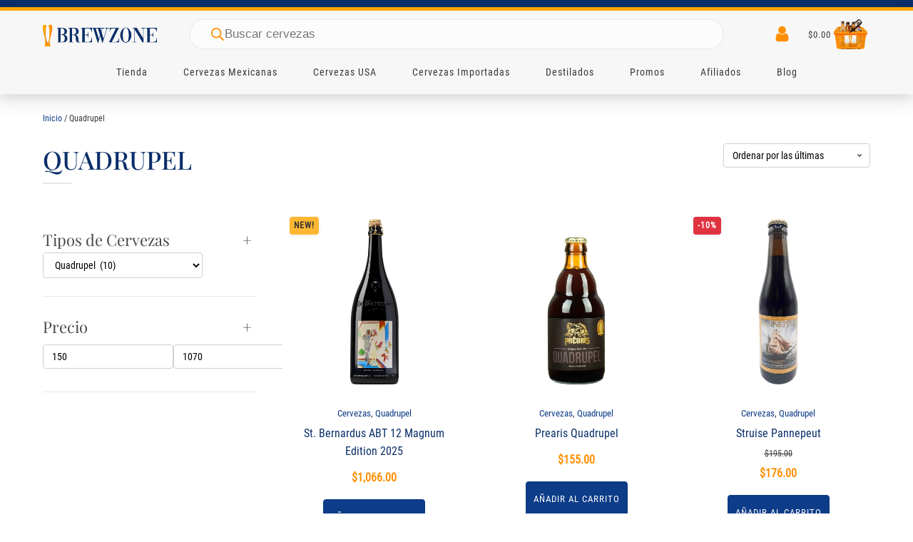

--- FILE ---
content_type: text/html; charset=UTF-8
request_url: https://brewzone.mx/cervezas-quadrupel/
body_size: 31893
content:
<!DOCTYPE html><html lang="es" prefix="og: https://ogp.me/ns#" ><head><script data-no-optimize="1">var litespeed_docref=sessionStorage.getItem("litespeed_docref");litespeed_docref&&(Object.defineProperty(document,"referrer",{get:function(){return litespeed_docref}}),sessionStorage.removeItem("litespeed_docref"));</script> <meta charset="UTF-8"><meta name="viewport" content="width=device-width, initial-scale=1.0"><link rel="preload" href="https://brewzone.mx/wp-content/uploads/yabe-webfont/fonts/google-fonts-playfair-display-v30-latin-400-normal-1689665098.woff2" as="font" type="font/woff2" crossorigin><link rel="preload" href="https://brewzone.mx/wp-content/uploads/yabe-webfont/fonts/google-fonts-playfair-display-v30-latin-500-normal-1689665099.woff2" as="font" type="font/woff2" crossorigin><link rel="preload" href="https://brewzone.mx/wp-content/uploads/yabe-webfont/fonts/google-fonts-roboto-condensed-v25-latin-400-normal-1689665067.woff2" as="font" type="font/woff2" crossorigin><link rel="preload" href="https://brewzone.mx/wp-content/uploads/yabe-webfont/fonts/google-fonts-playfair-display-v30-latin-600-normal-1689665100.woff2" as="font" type="font/woff2" crossorigin><link rel="preload" href="/wp-includes/js/jquery/jquery.min.js" as="script"><link rel="preload" href="/wp-content/plugins/woocommerce-google-adwords-conversion-tracking-tag/js/public/free/wpm-public.p1.min.js" as="script"><title>Cervezas Quadrupel &raquo; Brew Zone Cervezas Artesanales P1</title><meta name="description" content="Sumérgete en la intensidad de nuestras cervezas Quadrupel, ideales para los paladares más exigentes. Encuéntralas en nuestra tienda online."/><meta name="robots" content="follow, index, max-snippet:-1, max-video-preview:-1, max-image-preview:large"/><link rel="canonical" href="https://brewzone.mx/cervezas-quadrupel/" /><meta property="og:locale" content="es_MX" /><meta property="og:type" content="article" /><meta property="og:title" content="Cervezas Quadrupel &raquo; Brew Zone Cervezas Artesanales P1" /><meta property="og:description" content="Sumérgete en la intensidad de nuestras cervezas Quadrupel, ideales para los paladares más exigentes. Encuéntralas en nuestra tienda online." /><meta property="og:url" content="https://brewzone.mx/cervezas-quadrupel/" /><meta property="og:site_name" content="Brew Zone" /><meta property="article:publisher" content="https://www.facebook.com/brewzonemx" /><meta name="twitter:card" content="summary_large_image" /><meta name="twitter:title" content="Cervezas Quadrupel &raquo; Brew Zone Cervezas Artesanales P1" /><meta name="twitter:description" content="Sumérgete en la intensidad de nuestras cervezas Quadrupel, ideales para los paladares más exigentes. Encuéntralas en nuestra tienda online." /><meta name="twitter:label1" content="Productos" /><meta name="twitter:data1" content="17" /> <script type="application/ld+json" class="rank-math-schema-pro">{"@context":"https://schema.org","@graph":[{"@type":"Organization","@id":"https://brewzone.mx/#organization","name":"Brew Zone","sameAs":["https://www.facebook.com/brewzonemx"]},{"@type":"WebSite","@id":"https://brewzone.mx/#website","url":"https://brewzone.mx","name":"Brew Zone","publisher":{"@id":"https://brewzone.mx/#organization"},"inLanguage":"es"},{"@type":"CollectionPage","@id":"https://brewzone.mx/cervezas-quadrupel/#webpage","url":"https://brewzone.mx/cervezas-quadrupel/","name":"Cervezas Quadrupel &raquo; Brew Zone Cervezas Artesanales P1","isPartOf":{"@id":"https://brewzone.mx/#website"},"inLanguage":"es"}]}</script> <link rel='dns-prefetch' href='//www.googletagmanager.com' /><link rel='dns-prefetch' href='//fonts.googleapis.com' /><link rel='dns-prefetch' href='//fonts.gstatic.com' /><link rel='dns-prefetch' href='//www.google-analytics.com' /><link rel='dns-prefetch' href='//connect.facebook.net' /><link rel='preconnect' href='https://fonts.gstatic.com' /><link rel='preconnect' href='https://brewzone.mx' /><link rel='preconnect' href='https://connect.facebook.net' /><link rel="alternate" type="application/rss+xml" title="Brew Zone &raquo; Quadrupel Categoría Feed" href="https://brewzone.mx/cervezas-quadrupel/feed/" /><link data-optimized="2" rel="stylesheet" href="https://brewzone.mx/wp-content/litespeed/css/4d054f1208534a5342df761d2eae5856.css?ver=2edb1" /> <script type="litespeed/javascript" data-src="https://brewzone.mx/wp-includes/js/jquery/jquery.min.js" id="jquery-core-js"></script> <script id="acoplw-script-js-extra" type="litespeed/javascript">var acoplw_frontend_object={"classname":"single-product","enablejquery":"1"}</script> <script type="text/javascript" src="https://brewzone.mx/wp-content/plugins/woocommerce/assets/js/jquery-blockui/jquery.blockUI.min.js" id="wc-jquery-blockui-js" defer="defer" data-wp-strategy="defer"></script> <script type="text/javascript" src="https://brewzone.mx/wp-content/plugins/woocommerce/assets/js/zoom/jquery.zoom.min.js" id="wc-zoom-js" defer="defer" data-wp-strategy="defer"></script> <script type="text/javascript" src="https://brewzone.mx/wp-content/plugins/woocommerce/assets/js/flexslider/jquery.flexslider.min.js" id="wc-flexslider-js" defer="defer" data-wp-strategy="defer"></script> <script id="pmw-js-extra" type="litespeed/javascript">var pmw={"ajax_url":"https://brewzone.mx/wp-admin/admin-ajax.php","root":"https://brewzone.mx/wp-json/","nonce_wp_rest":"a8d5548ab5","nonce_ajax":"f45215ba35"}</script> <script type="litespeed/javascript" data-src="https://brewzone.mx/wp-content/plugins/woocommerce-google-adwords-conversion-tracking-tag/js/public/free/pmw-public.p1.min.js" id="pmw-js"></script> <link rel="https://api.w.org/" href="https://brewzone.mx/wp-json/" /><link rel="alternate" title="JSON" type="application/json" href="https://brewzone.mx/wp-json/wp/v2/product_cat/50" /><link rel="EditURI" type="application/rsd+xml" title="RSD" href="https://brewzone.mx/xmlrpc.php?rsd" /><meta name="generator" content="WordPress 6.9" /><meta name="generator" content="Site Kit by Google 1.171.0" />
<noscript><style>.woocommerce-product-gallery{ opacity: 1 !important; }</style></noscript>
 <script type="litespeed/javascript">window.pmwDataLayer=window.pmwDataLayer||{};window.pmwDataLayer=Object.assign(window.pmwDataLayer,{"cart":{},"cart_item_keys":{},"version":{"number":"1.55.0","pro":!1,"eligible_for_updates":!1,"distro":"fms","beta":!1,"show":!0},"pixels":{"google":{"linker":{"settings":null},"user_id":!1,"ads":{"conversion_ids":{"AW-429918775":"LtehCN_n6tQDELeUgM0B"},"dynamic_remarketing":{"status":!0,"id_type":"sku","send_events_with_parent_ids":!0},"google_business_vertical":"retail","phone_conversion_number":"","phone_conversion_label":""},"analytics":{"ga4":{"measurement_id":"G-256GQQ2635","parameters":{},"mp_active":!1,"debug_mode":!1,"page_load_time_tracking":!1},"id_type":"post_id"},"tag_id":"AW-429918775","tag_id_suppressed":[],"tag_gateway":{"measurement_path":""},"tcf_support":!1,"consent_mode":{"is_active":!1,"wait_for_update":500,"ads_data_redaction":!1,"url_passthrough":!0}},"facebook":{"pixel_id":"420449985896624","dynamic_remarketing":{"id_type":"sku"},"capi":!1,"advanced_matching":!1,"exclusion_patterns":[],"fbevents_js_url":"https://brewzone.mx/wp-content/litespeed/localres/aHR0cHM6Ly9jb25uZWN0LmZhY2Vib29rLm5ldC9lbl9VUy9mYmV2ZW50cy5qcw=="}},"shop":{"list_name":"Product Category | Quadrupel","list_id":"product_category.cervezas-quadrupel","page_type":"product_category","currency":"MXN","selectors":{"addToCart":[],"beginCheckout":[]},"order_duplication_prevention":!0,"view_item_list_trigger":{"test_mode":!1,"background_color":"green","opacity":0.5,"repeat":!0,"timeout":1000,"threshold":0.8},"variations_output":!0,"session_active":!1},"page":{"id":10060063,"title":"St. Bernardus ABT 12 Magnum Edition 2025","type":"product","categories":[],"parent":{"id":0,"title":"St. Bernardus ABT 12 Magnum Edition 2025","type":"product","categories":[]}},"general":{"user_logged_in":!1,"scroll_tracking_thresholds":[],"page_id":10060063,"exclude_domains":[],"server_2_server":{"active":!1,"user_agent_exclude_patterns":[],"ip_exclude_list":[],"pageview_event_s2s":{"is_active":!1,"pixels":["facebook"]}},"consent_management":{"explicit_consent":!1},"lazy_load_pmw":!1,"chunk_base_path":"https://brewzone.mx/wp-content/plugins/woocommerce-google-adwords-conversion-tracking-tag/js/public/free/","modules":{"load_deprecated_functions":!0}}})</script>  <script type="litespeed/javascript">(function(w,d,s,l,i){w[l]=w[l]||[];w[l].push({'gtm.start':new Date().getTime(),event:'gtm.js'});var f=d.getElementsByTagName(s)[0],j=d.createElement(s),dl=l!='dataLayer'?'&l='+l:'';j.async=!0;j.src='https://www.googletagmanager.com/gtm.js?id='+i+dl;f.parentNode.insertBefore(j,f)})(window,document,'script','dataLayer','GTM-W34G794H')</script> <link rel="icon" href="https://brewzone.mx/wp-content/uploads/2020/11/cropped-favicon-100x100.png" sizes="32x32" /><link rel="icon" href="https://brewzone.mx/wp-content/uploads/2020/11/cropped-favicon-300x300.png" sizes="192x192" /><link rel="apple-touch-icon" href="https://brewzone.mx/wp-content/uploads/2020/11/cropped-favicon-300x300.png" /><meta name="msapplication-TileImage" content="https://brewzone.mx/wp-content/uploads/2020/11/cropped-favicon-300x300.png" /></head><body class="archive tax-product_cat term-cervezas-quadrupel term-50 wp-theme-oxygen-is-not-a-theme  wp-embed-responsive theme-oxygen-is-not-a-theme oxygen-body woocommerce woocommerce-page woocommerce-no-js" >
<noscript>
<iframe data-lazyloaded="1" src="about:blank" data-litespeed-src="https://www.googletagmanager.com/ns.html?id=GTM-W34G794H" height="0" width="0" style="display:none;visibility:hidden"></iframe>
</noscript><div id="code_block-176-286" class="ct-code-block" ></div><div id="code_block-2-286" class="ct-code-block" ></div><div id="code_block-4-286" class="ct-code-block" ></div><div id="new_columns-1344-286" class="ct-new-columns" ><div id="div_block-1345-286" class="ct-div-block" ></div><div id="div_block-1346-286" class="ct-div-block" ></div><div id="div_block-1350-286" class="ct-div-block" ></div></div><header id="_header-5-286" class="oxy-header-wrapper oxy-sticky-header oxy-overlay-header oxy-header c-shadow" ><div id="_header_row-21-286" class="oxy-header-row wc-header-main bz-header-first-row" ><div class="oxy-header-container"><div id="_header_left-22-286" class="oxy-header-left" ><div id="fancy_icon-23-286" class="ct-fancy-icon wc-hamburger-icon" ><svg id="svg-fancy_icon-23-286"><use xlink:href="#Lineariconsicon-menu"></use></svg></div><a id="link-24-286" class="ct-link wc-logo" href="https://brewzone.mx"   ><img data-lazyloaded="1" src="[data-uri]" width="300" height="70" id="image-25-286" alt="Brewzone Cervezas Artesanales y Cervezas Importadas" data-src="https://brewzone.mx/wp-content/uploads/2020/12/logo-brew-zone-300x70-1.png" class="ct-image "/></a></div><div id="_header_center-26-286" class="oxy-header-center" ><div id="shortcode-1331-286" class="ct-shortcode bz-search-desktop" ><div  class="dgwt-wcas-search-wrapp dgwt-wcas-is-detail-box dgwt-wcas-has-submit woocommerce dgwt-wcas-style-pirx js-dgwt-wcas-layout-classic dgwt-wcas-layout-classic js-dgwt-wcas-mobile-overlay-enabled dgwt-wcas-search-darkoverl-mounted js-dgwt-wcas-search-darkoverl-mounted"><form class="dgwt-wcas-search-form" role="search" action="https://brewzone.mx/" method="get"><div class="dgwt-wcas-sf-wrapp">
<label class="screen-reader-text"
for="dgwt-wcas-search-input-1">
Products search			</label><input
id="dgwt-wcas-search-input-1"
type="search"
class="dgwt-wcas-search-input"
name="s"
value=""
placeholder="Buscar cervezas"
autocomplete="off"
/><div class="dgwt-wcas-preloader"></div><div class="dgwt-wcas-voice-search"></div><button type="submit"
aria-label="Search"
class="dgwt-wcas-search-submit">				<svg
class="dgwt-wcas-ico-magnifier" xmlns="http://www.w3.org/2000/svg" width="18" height="18" viewBox="0 0 18 18">
<path  d=" M 16.722523,17.901412 C 16.572585,17.825208 15.36088,16.670476 14.029846,15.33534 L 11.609782,12.907819 11.01926,13.29667 C 8.7613237,14.783493 5.6172703,14.768302 3.332423,13.259528 -0.07366363,11.010358 -1.0146502,6.5989684 1.1898146,3.2148776
1.5505179,2.6611594 2.4056498,1.7447266 2.9644271,1.3130497 3.4423015,0.94387379 4.3921825,0.48568469 5.1732652,0.2475835 5.886299,0.03022609 6.1341883,0 7.2037391,0 8.2732897,0 8.521179,0.03022609 9.234213,0.2475835 c 0.781083,0.23810119 1.730962,0.69629029 2.208837,1.0654662
0.532501,0.4113763 1.39922,1.3400096 1.760153,1.8858877 1.520655,2.2998531 1.599025,5.3023778 0.199549,7.6451086 -0.208076,0.348322 -0.393306,0.668209 -0.411622,0.710863 -0.01831,0.04265 1.065556,1.18264 2.408603,2.533307 1.343046,1.350666 2.486621,2.574792 2.541278,2.720279 0.282475,0.7519
-0.503089,1.456506 -1.218488,1.092917 z M 8.4027892,12.475062 C 9.434946,12.25579 10.131043,11.855461 10.99416,10.984753 11.554519,10.419467 11.842507,10.042366 12.062078,9.5863882 12.794223,8.0659672 12.793657,6.2652398 12.060578,4.756293 11.680383,3.9737304 10.453587,2.7178427
9.730569,2.3710306 8.6921295,1.8729196 8.3992147,1.807606 7.2037567,1.807606 6.0082984,1.807606 5.7153841,1.87292 4.6769446,2.3710306 3.9539263,2.7178427 2.7271301,3.9737304 2.3469352,4.756293 1.6138384,6.2652398 1.6132726,8.0659672 2.3454252,9.5863882 c 0.4167354,0.8654208 1.5978784,2.0575608
2.4443766,2.4671358 1.0971012,0.530827 2.3890403,0.681561 3.6130134,0.421538 z
"/>
</svg>
</button>
<input type="hidden" name="post_type" value="product"/>
<input type="hidden" name="dgwt_wcas" value="1"/></div></form></div></div></div><div id="_header_right-69-286" class="oxy-header-right" ><div id="div_block-70-286" class="ct-div-block wc-header-ui-icons c-margin-right-s" ><div id="div_block-71-286" class="ct-div-block wc-hide-on-mobile" ><div id="fancy_icon-72-286" class="ct-fancy-icon wc-header-ui-icon wc-search-icon" ><svg id="svg-fancy_icon-72-286"><use xlink:href="#Lineariconsicon-magnifier"></use></svg></div><div id="div_block-73-286" class="ct-div-block wc-header-search-full" ><div id="div_block-74-286" class="ct-div-block wc-header-search-container" ><div id="div_block-75-286" class="ct-div-block wc-header-search-field" ><div id="_search_form-76-286" class="oxy-search-form " ><form role="search" method="get" id="searchform" class="searchform" action="https://brewzone.mx/"><div>
<label class="screen-reader-text" for="s">Buscar:</label>
<input type="text" value="" name="s" id="s" />
<input type="submit" id="searchsubmit" value="Buscar" /></div></form></div><div id="fancy_icon-77-286" class="ct-fancy-icon " ><svg id="svg-fancy_icon-77-286"><use xlink:href="#Lineariconsicon-magnifier"></use></svg></div></div><div id="fancy_icon-78-286" class="ct-fancy-icon wc-search-close wc-header-ui-icon" ><svg id="svg-fancy_icon-78-286"><use xlink:href="#Lineariconsicon-cross"></use></svg></div></div></div></div><a id="link-79-286" class="ct-link" href="https://brewzone.mx/mi-cuenta/"   ><div id="fancy_icon-80-286" class="ct-fancy-icon wc-header-ui-icon"  aria-label="Mi Cuenta" role="img"><svg id="svg-fancy_icon-80-286"><use xlink:href="#FontAwesomeicon-user"></use></svg></div></a></div><div id="div_block-81-286" class="ct-div-block c-transition wc-menu-open wc-mini-cart" ><div id="-cart-total-82-286" class="oxy-cart-total  oxy-woo-element" ><div class='oxy-woo-cart-total'><span class="woocommerce-Price-amount amount"><bdi><span class="woocommerce-Price-currencySymbol">&#36;</span>0.00</bdi></span></div></div><div id="div_block-83-286" class="ct-div-block wc-dropdown-cart c-shadow" ><div id="text_block-1096-286" class="ct-text-block" >Carrito</div><div id="widget-85-286" class="ct-widget" ><div class="widget woocommerce widget_shopping_cart"><div class="widget_shopping_cart_content"></div></div></div><div id="div_block-86-286" class="ct-div-block c-inline" ><div id="fancy_icon-87-286" class="ct-fancy-icon c-margin-right-xs" ><svg id="svg-fancy_icon-87-286"><use xlink:href="#Lineariconsicon-lock"></use></svg></div><div id="text_block-88-286" class="ct-text-block c-text-s c-text-dark" >Pago seguro</div></div></div><img data-lazyloaded="1" src="[data-uri]" width="80" height="80" id="image-486-286" alt="Cervezas artesanales en línea" data-src="https://brewzone.mx/wp-content/uploads/2022/11/basket80.png.webp" class="ct-image"/></div></div></div></div><div id="_header_row-1219-286" class="oxy-header-row bz-w-cheader-main-menu bz-header-second-row" ><div class="oxy-header-container"><div id="_header_left-1220-286" class="oxy-header-left" ></div><div id="_header_center-1224-286" class="oxy-header-center" ><div id="div_block-1225-286" class="ct-div-block wc-full-menu-1" ><div id="shortcode-1332-286" class="ct-shortcode bz-search-mobile" ><div  class="dgwt-wcas-search-wrapp dgwt-wcas-is-detail-box dgwt-wcas-has-submit woocommerce dgwt-wcas-style-pirx js-dgwt-wcas-layout-classic dgwt-wcas-layout-classic js-dgwt-wcas-mobile-overlay-enabled dgwt-wcas-search-darkoverl-mounted js-dgwt-wcas-search-darkoverl-mounted"><form class="dgwt-wcas-search-form" role="search" action="https://brewzone.mx/" method="get"><div class="dgwt-wcas-sf-wrapp">
<label class="screen-reader-text"
for="dgwt-wcas-search-input-2">
Products search			</label><input
id="dgwt-wcas-search-input-2"
type="search"
class="dgwt-wcas-search-input"
name="s"
value=""
placeholder="Buscar cervezas"
autocomplete="off"
/><div class="dgwt-wcas-preloader"></div><div class="dgwt-wcas-voice-search"></div><button type="submit"
aria-label="Search"
class="dgwt-wcas-search-submit">				<svg
class="dgwt-wcas-ico-magnifier" xmlns="http://www.w3.org/2000/svg" width="18" height="18" viewBox="0 0 18 18">
<path  d=" M 16.722523,17.901412 C 16.572585,17.825208 15.36088,16.670476 14.029846,15.33534 L 11.609782,12.907819 11.01926,13.29667 C 8.7613237,14.783493 5.6172703,14.768302 3.332423,13.259528 -0.07366363,11.010358 -1.0146502,6.5989684 1.1898146,3.2148776
1.5505179,2.6611594 2.4056498,1.7447266 2.9644271,1.3130497 3.4423015,0.94387379 4.3921825,0.48568469 5.1732652,0.2475835 5.886299,0.03022609 6.1341883,0 7.2037391,0 8.2732897,0 8.521179,0.03022609 9.234213,0.2475835 c 0.781083,0.23810119 1.730962,0.69629029 2.208837,1.0654662
0.532501,0.4113763 1.39922,1.3400096 1.760153,1.8858877 1.520655,2.2998531 1.599025,5.3023778 0.199549,7.6451086 -0.208076,0.348322 -0.393306,0.668209 -0.411622,0.710863 -0.01831,0.04265 1.065556,1.18264 2.408603,2.533307 1.343046,1.350666 2.486621,2.574792 2.541278,2.720279 0.282475,0.7519
-0.503089,1.456506 -1.218488,1.092917 z M 8.4027892,12.475062 C 9.434946,12.25579 10.131043,11.855461 10.99416,10.984753 11.554519,10.419467 11.842507,10.042366 12.062078,9.5863882 12.794223,8.0659672 12.793657,6.2652398 12.060578,4.756293 11.680383,3.9737304 10.453587,2.7178427
9.730569,2.3710306 8.6921295,1.8729196 8.3992147,1.807606 7.2037567,1.807606 6.0082984,1.807606 5.7153841,1.87292 4.6769446,2.3710306 3.9539263,2.7178427 2.7271301,3.9737304 2.3469352,4.756293 1.6138384,6.2652398 1.6132726,8.0659672 2.3454252,9.5863882 c 0.4167354,0.8654208 1.5978784,2.0575608
2.4443766,2.4671358 1.0971012,0.530827 2.3890403,0.681561 3.6130134,0.421538 z
"/>
</svg>
</button>
<input type="hidden" name="post_type" value="product"/>
<input type="hidden" name="dgwt_wcas" value="1"/></div></form></div></div><div id="div_block-1229-286" class="ct-div-block wc-full-menu-1-link-container" ><a id="link_text-1230-286" class="ct-link-text wc-full-menu-1-link bz-full-menu-1-link-main bz-menu-link-main bz-main-menu-link-span" href="/tienda/"   >Tienda</a></div><div id="div_block-1231-286" class="ct-div-block wc-full-menu-1-link-container" ><a id="link_text-1232-286" class="ct-link-text wc-full-menu-1-link bz-full-menu-1-link-main bz-menu-link-main bz-main-menu-link-span" href="/etiqueta/cervezas-mexicanas/"   >Cervezas Mexicanas<br></a></div><div id="div_block-1233-286" class="ct-div-block wc-full-menu-1-link-container" ><a id="link_text-1234-286" class="ct-link-text wc-full-menu-1-link bz-full-menu-1-link-main bz-menu-link-main bz-main-menu-link-span" href="/etiqueta/cervezas-de-estados-unidos/"   >Cervezas USA</a></div><div id="div_block-1235-286" class="ct-div-block wc-full-menu-1-link-container" ><div id="div_block-1236-286" class="ct-div-block wc-full-menu-1-link-w-icon" ><a id="link_text-1237-286" class="ct-link-text wc-full-menu-1-link bz-menu-link-main bz-main-menu-link-span" href="#" target="_self"  >Cervezas Importadas</a></div><div id="div_block-1238-286" class="ct-div-block wc-full-menu-1-dropdown" ><div id="div_block-1239-286" class="ct-div-block c-columns-l-2 c-columns-s-1 c-columns-gap-l wc-full-menu-1-dropdown-content c-columns-4" ><div id="div_block-1240-286" class="ct-div-block c-left" ><div id="text_block-1261-286" class="ct-text-block wc-full-menu-1-dropdown-heading" >Cervezas Europeas<br></div><a id="link_text-1241-286" class="ct-link-text wc-full-menu-1-link" href="https://brewzone.mx/etiqueta/cervezas-alemanas/"   >Cervezas Alemanas<br></a><a id="link_text-1242-286" class="ct-link-text wc-full-menu-1-link" href="https://brewzone.mx/etiqueta/cervezas-austriacas/"   >Cervezas Austriacas<br></a><a id="link_text-1244-286" class="ct-link-text wc-full-menu-1-link" href="https://brewzone.mx/etiqueta/cervezas-belgas/"   >Cervezas Belgas<br></a><a id="link_text-1245-286" class="ct-link-text wc-full-menu-1-link" href="https://brewzone.mx/etiqueta/cervezas-de-republica-checa/"   >Cervezas Checas<br></a><a id="link_text-1247-286" class="ct-link-text wc-full-menu-1-link" href="https://brewzone.mx/etiqueta/cervezas-danesas/"   >Cervezas Danesas<br></a></div><div id="div_block-1243-286" class="ct-div-block c-left" ><div id="text_block-1335-286" class="ct-text-block wc-full-menu-1-dropdown-heading" >Cervezas Europeas<br></div><a id="link_text-1354-286" class="ct-link-text wc-full-menu-1-link" href="https://brewzone.mx/etiqueta/cervezas-escocesas/"   >Cervezas Escocesas</a><a id="link_text-1356-286" class="ct-link-text wc-full-menu-1-link" href="https://brewzone.mx/etiqueta/cervezas-espanolas/"   >Cervezas Españolas</a><a id="link_text-1355-286" class="ct-link-text wc-full-menu-1-link" href="https://brewzone.mx/etiqueta/cervezas-estonias/"   >Cervezas Estonias</a><a id="link_text-1373-286" class="ct-link-text wc-full-menu-1-link" href="https://brewzone.mx/etiqueta/cervezas-francesas/"   >Cervezas Francesas</a><a id="link_text-1248-286" class="ct-link-text wc-full-menu-1-link" href="https://brewzone.mx/etiqueta/cervezas-holandesas/"   >Cervezas Holandesas<br></a></div><div id="div_block-1246-286" class="ct-div-block c-left" ><div id="text_block-1336-286" class="ct-text-block wc-full-menu-1-dropdown-heading" >Cervezas Europeas</div><a id="link_text-1250-286" class="ct-link-text wc-full-menu-1-link" href="https://brewzone.mx/etiqueta/cervezas-inglesas/"   >Cervezas Inglesas<br></a><a id="link_text-1343-286" class="ct-link-text wc-full-menu-1-link" href="https://brewzone.mx/etiqueta/cervezas-irlandesas/"   >Cervezas Irlandesas<br></a><a id="link_text-1251-286" class="ct-link-text wc-full-menu-1-link" href="https://brewzone.mx/etiqueta/cervezas-italianas/"   >Cervezas Italianas<br></a><a id="link_text-1253-286" class="ct-link-text wc-full-menu-1-link" href="https://brewzone.mx/etiqueta/cervezas-lituanas/"   >Cervezas Lituanas<br></a><a id="link_text-1254-286" class="ct-link-text wc-full-menu-1-link" href="https://brewzone.mx/etiqueta/cervezas-polacas/"   >Cervezas Polacas<br></a></div><div id="div_block-1252-286" class="ct-div-block c-left" ><div id="text_block-1338-286" class="ct-text-block wc-full-menu-1-dropdown-heading" >Cervezas Americanas</div><a id="link_text-1366-286" class="ct-link-text wc-full-menu-1-link" href="https://brewzone.mx/etiqueta/cervezas-argentinas/"   >Cervezas Argentinas</a><a id="link_text-1375-286" class="ct-link-text wc-full-menu-1-link" href="https://brewzone.mx/etiqueta/cervezas-cubanas/"   >Cervezas Cubanas</a><div id="text_block-1370-286" class="ct-text-block wc-full-menu-1-dropdown-heading" >Cervezas Asiáticas</div><a id="link_text-1372-286" class="ct-link-text wc-full-menu-1-link" href="https://brewzone.mx/etiqueta/cervezas-chinas/"   >Cervezas Chinas</a><a id="link_text-1371-286" class="ct-link-text wc-full-menu-1-link" href="https://brewzone.mx/etiqueta/cervezas-japonesas/"   >Cervezas Japonesas</a></div></div></div></div><div id="div_block-1255-286" class="ct-div-block wc-full-menu-1-link-container" ><div id="div_block-1256-286" class="ct-div-block wc-full-menu-1-link-w-icon" ><a id="link_text-1257-286" class="ct-link-text wc-full-menu-1-link bz-menu-link-main bz-main-menu-link-span" href="#" target="_self"  >Destilados</a></div><div id="div_block-1258-286" class="ct-div-block wc-full-menu-1-dropdown" ><div id="div_block-1259-286" class="ct-div-block c-columns-l-2 c-columns-s-1 c-columns-gap-l wc-full-menu-1-dropdown-content c-columns-3" ><div id="div_block-1260-286" class="ct-div-block c-left" ><div id="text_block-1333-286" class="ct-text-block wc-full-menu-1-dropdown-heading" >Destilados<br></div><a id="link_text-1265-286" class="ct-link-text wc-full-menu-1-link" href="https://brewzone.mx/mezcal-paseo-pendon-750-ml/"   >Mezcal Paseo Pendón</a><a id="link_text-1376-286" class="ct-link-text wc-full-menu-1-link" href="https://brewzone.mx/mezcal-ojo-de-tigre-joven-750-ml/"   >Mezcal Ojo de Tigre</a><a id="link_text-1381-286" class="ct-link-text wc-full-menu-1-link" href="https://brewzone.mx/tequila-jose-cuervo-especial-990-ml/"   >Tequila Jose Cuervo</a><a id="link_text-1382-286" class="ct-link-text wc-full-menu-1-link" href="https://brewzone.mx/tequila-1800-cristalino-700-ml/"   >Tequila 1800</a><a id="link_text-1383-286" class="ct-link-text wc-full-menu-1-link" href="https://brewzone.mx/tequila-don-julio-70-700-ml/"   >Tequila Don Julio</a></div><div id="div_block-1266-286" class="ct-div-block c-left" ><div id="text_block-1267-286" class="ct-text-block wc-full-menu-1-dropdown-heading" >Destilados<br></div><a id="link_text-1264-286" class="ct-link-text wc-full-menu-1-link" href="https://brewzone.mx/ron-bacardi-carta-blanca-980-ml/"   >Ron Bacardí</a><a id="link_text-1377-286" class="ct-link-text wc-full-menu-1-link" href="https://brewzone.mx/whisky-buchanans-deluxe-750-ml/"   >Whisky Buchanan´s</a><a id="link_text-1379-286" class="ct-link-text wc-full-menu-1-link" href="https://brewzone.mx/whisky-chivas-regal-12-750-ml/"   >Whiskey Jack Daniel´s</a><a id="link_text-1378-286" class="ct-link-text wc-full-menu-1-link" href="https://brewzone.mx/whisky-johnnie-walker-red-label-750-ml/"   >Whisky Johnnie Walker</a><a id="link_text-1380-286" class="ct-link-text wc-full-menu-1-link" href="https://brewzone.mx/whiskey-jack-daniels-old-no-7-700-ml/"   >Whiskey Jack Daniel´s</a></div><div id="div_block-1271-286" class="ct-div-block c-left" ><div id="text_block-1272-286" class="ct-text-block wc-full-menu-1-dropdown-heading" >Cremas y Licores<br></div><a id="link_text-1273-286" class="ct-link-text wc-full-menu-1-link" href="https://brewzone.mx/baileys-irish-cream-750-ml/"   >Bayleys Irish Cream<br></a><div id="text_block-1384-286" class="ct-text-block wc-full-menu-1-dropdown-heading" >Cremas y Licores<br></div><a id="link_text-1385-286" class="ct-link-text wc-full-menu-1-link" href="https://brewzone.mx/a-le-coq-mimosa/"   >Mimosa A. Le Coq</a></div></div></div></div><div id="div_block-1297-286" class="ct-div-block wc-full-menu-1-link-container" ><a id="link_text-1298-286" class="ct-link-text wc-full-menu-1-link bz-full-menu-1-link-main bz-menu-link-main bz-main-menu-link-span" href="https://brewzone.mx/promociones-de-cerveza/"   >Promos</a></div><div id="div_block-1327-286" class="ct-div-block wc-full-menu-1-link-container" ><a id="link_text-1328-286" class="ct-link-text wc-full-menu-1-link bz-full-menu-1-link-main bz-menu-link-main bz-main-menu-link-span" href="https://brewzone.mx/programa-de-afiliados/"   >Afiliados<br></a></div><div id="div_block-1329-286" class="ct-div-block wc-full-menu-1-link-container" ><a id="link_text-1330-286" class="ct-link-text wc-full-menu-1-link bz-full-menu-1-link-main bz-menu-link-main bz-main-menu-link-span" href="https://brewzone.mx/blog/"   >Blog</a></div></div></div><div id="_header_right-1302-286" class="oxy-header-right" ></div></div></div></header> <script type="litespeed/javascript">jQuery(document).ready(function(){var selector="#_header-5-286",scrollval=parseInt("300");if(!scrollval||scrollval<1){if(jQuery(window).width()>=992){jQuery("body").css("margin-top",jQuery(selector).outerHeight());jQuery(selector).addClass("oxy-sticky-header-active")}}else{var scrollTopOld=0;jQuery(window).scroll(function(){if(!jQuery('body').hasClass('oxy-nav-menu-prevent-overflow')){if(jQuery(this).scrollTop()>scrollval){if(jQuery(window).width()>=992&&!jQuery(selector).hasClass("oxy-sticky-header-active")){if(jQuery(selector).css('position')!='absolute'){jQuery("body").css("margin-top",jQuery(selector).outerHeight())}
jQuery(selector).addClass("oxy-sticky-header-active").addClass("oxy-sticky-header-fade-in")}}else{jQuery(selector).removeClass("oxy-sticky-header-fade-in").removeClass("oxy-sticky-header-active");if(jQuery(selector).css('position')!='absolute'){jQuery("body").css("margin-top","")}}
scrollTopOld=jQuery(this).scrollTop()}})}})</script><div id="code_block-42-1088" class="ct-code-block" ></div><div id="code_block-282-10058733" class="ct-code-block" ></div><section id="section-238-10058733" class=" ct-section" ><div class="ct-section-inner-wrap"><div id="-breadcrumb-239-10058733" class="oxy-breadcrumb c-margin-bottom-m oxy-woo-element" ><nav class="woocommerce-breadcrumb" aria-label="Breadcrumb"><a href="https://brewzone.mx">Inicio</a>&nbsp;&#47;&nbsp;Quadrupel</nav></div><div id="div_block-240-10058733" class="ct-div-block wc-archive-top-1 c-margin-bottom-l" ><div id="div_block-241-10058733" class="ct-div-block " ><h1 id="headline-198-10058733" class="ct-headline c-h2 c-heading-dark"><span id="span-199-10058733" class="ct-span" >Quadrupel</span> <br></h1><div id="div_block-243-10058733" class="ct-div-block c-divider" ></div></div><div id="div_block-244-10058733" class="ct-div-block c-inline wc-sort" ><div id="div_block-245-10058733" class="ct-div-block wc-filter-open" ><div id="fancy_icon-246-10058733" class="ct-fancy-icon c-icon-dark-s c-margin-right-s" ><svg id="svg-fancy_icon-246-10058733"><use xlink:href="#Lineariconsicon-cog"></use></svg></div><div id="text_block-247-10058733" class="ct-text-block" >Filter</div></div><div id="code_block-248-10058733" class="ct-code-block" ><form class="woocommerce-ordering" method="get">
<select
name="orderby"
class="orderby"
aria-label="Pedido de la tienda"
><option value="popularity" >Ordenar por popularidad</option><option value="rating" >Ordenar por calificación media</option><option value="date"  selected='selected'>Ordenar por las últimas</option><option value="price" >Ordenar por precio: bajo a alto</option><option value="price-desc" >Ordenar por precio: alto a bajo</option>
</select>
<input type="hidden" name="paged" value="1" /></form></div></div></div><div id="div_block-249-10058733" class="ct-div-block wc-columns-archive c-columns-gap-l c-columns-l-1" ><div id="div_block-250-10058733" class="ct-div-block c-left wc-filters c-transition" ><div id="div_block-251-10058733" class="ct-div-block wc-filters-title-row" ><h4 id="headline-252-10058733" class="ct-headline c-h4 c-heading-dark">Refine results</h4><div id="div_block-253-10058733" class="ct-div-block wc-filter-close" ><div id="fancy_icon-254-10058733" class="ct-fancy-icon c-icon-dark-m" ><svg id="svg-fancy_icon-254-10058733"><use xlink:href="#Lineariconsicon-cross-circle"></use></svg></div></div></div><div id="widget-255-10058733" class="ct-widget" ><div class="widget woocommerce widget_product_categories"><h2 class="widgettitle">Tipos de Cervezas</h2><select  name='product_cat' id='product_cat' class='dropdown_product_cat'><option value=''>Elige una categoría</option><option class="level-0" value="cervezas-agave-ale">Agave Ale&nbsp;&nbsp;(0)</option><option class="level-0" value="aguardiente">Aguardiente&nbsp;&nbsp;(0)</option><option class="level-0" value="cervezas-amber-ale">Amber Ale&nbsp;&nbsp;(2)</option><option class="level-0" value="cervezas-american-pale-ale">American Pale Ale&nbsp;&nbsp;(4)</option><option class="level-0" value="cervezas-american-wheat-ale">American Wheat Ale&nbsp;&nbsp;(0)</option><option class="level-0" value="cervezas-barleywine">Barleywine&nbsp;&nbsp;(2)</option><option class="level-0" value="barriles-de-cerveza">Barriles de Cerveza&nbsp;&nbsp;(0)</option><option class="level-0" value="cervezas-belgian-ale">Belgian Ale&nbsp;&nbsp;(8)</option><option class="level-0" value="cervezas-belgian-strong-ale">Belgian Strong Ale&nbsp;&nbsp;(15)</option><option class="level-0" value="cervezas-berliner-weisse">Berliner Weisse&nbsp;&nbsp;(1)</option><option class="level-0" value="cervezas-bitter">Bitter&nbsp;&nbsp;(0)</option><option class="level-0" value="cervezas-black-ale">Black Ale&nbsp;&nbsp;(1)</option><option class="level-0" value="cervezas-blonde-ale">Blonde Ale&nbsp;&nbsp;(12)</option><option class="level-0" value="cervezas-bock">Bock&nbsp;&nbsp;(6)</option><option class="level-0" value="cervezas-brett">Brett&nbsp;&nbsp;(0)</option><option class="level-0" value="cervezas-brown-ale">Brown Ale&nbsp;&nbsp;(2)</option><option class="level-0" value="cabernet-sauvignon">Cabernet Sauvignon&nbsp;&nbsp;(4)</option><option class="level-0" value="cervezas">Cervezas&nbsp;&nbsp;(317)</option><option class="level-0" value="cognac">Cognac&nbsp;&nbsp;(0)</option><option class="level-0" value="cervezas-cream-ale">Cream Ale&nbsp;&nbsp;(2)</option><option class="level-0" value="cremas-de-whisky">Cremas de Whisky&nbsp;&nbsp;(5)</option><option class="level-0" value="destilados">Destilados&nbsp;&nbsp;(10)</option><option class="level-0" value="cervezas-doppelbock">Doppelbock&nbsp;&nbsp;(2)</option><option class="level-0" value="cervezas-dubbel">Dubbel&nbsp;&nbsp;(3)</option><option class="level-0" value="cervezas-dunkel">Dunkel&nbsp;&nbsp;(8)</option><option class="level-0" value="energy-drink">Energy Drink&nbsp;&nbsp;(0)</option><option class="level-0" value="cervezas-festbier">Festbier&nbsp;&nbsp;(0)</option><option class="level-0" value="cervezas-fruit-beer">Fruit Beer&nbsp;&nbsp;(17)</option><option class="level-0" value="ginebra">Ginebra&nbsp;&nbsp;(12)</option><option class="level-0" value="cervezas-ginger-ale">Ginger Ale&nbsp;&nbsp;(0)</option><option class="level-0" value="cervezas-gluten-free">Gluten Free&nbsp;&nbsp;(1)</option><option class="level-0" value="cervezas-gose">Gose&nbsp;&nbsp;(0)</option><option class="level-0" value="gourmet">Gourmet&nbsp;&nbsp;(0)</option><option class="level-1" value="botanas">&nbsp;&nbsp;&nbsp;Botanas&nbsp;&nbsp;(0)</option><option class="level-1" value="condimentos">&nbsp;&nbsp;&nbsp;Condimentos&nbsp;&nbsp;(0)</option><option class="level-1" value="salsas">&nbsp;&nbsp;&nbsp;Salsas&nbsp;&nbsp;(0)</option><option class="level-0" value="hard-seltzer">Hard Seltzer&nbsp;&nbsp;(0)</option><option class="level-0" value="cervezas-helles">Helles&nbsp;&nbsp;(8)</option><option class="level-0" value="hidromiel">Hidromiel&nbsp;&nbsp;(3)</option><option class="level-0" value="cervezas-india-pale-lager">India Pale Lager&nbsp;&nbsp;(0)</option><option class="level-0" value="cervezas-ipa-india-pale-ale">IPA India Pale Ale&nbsp;&nbsp;(58)</option><option class="level-1" value="cervezas-hazy-ipa">&nbsp;&nbsp;&nbsp;Hazy IPA&nbsp;&nbsp;(11)</option><option class="level-1" value="cervezas-imperial-ipa">&nbsp;&nbsp;&nbsp;Imperial IPA&nbsp;&nbsp;(8)</option><option class="level-1" value="imperial-ipa-india-pale-ale">&nbsp;&nbsp;&nbsp;Imperial IPA India Pale Ale&nbsp;&nbsp;(4)</option><option class="level-1" value="cervezas-neipa">&nbsp;&nbsp;&nbsp;NEIPA&nbsp;&nbsp;(2)</option><option class="level-1" value="cervezas-session-ipa">&nbsp;&nbsp;&nbsp;Session IPA&nbsp;&nbsp;(8)</option><option class="level-1" value="cervezas-west-coast-ipa">&nbsp;&nbsp;&nbsp;West Coast IPA&nbsp;&nbsp;(7)</option><option class="level-0" value="cervezas-kolsch">Kölsch&nbsp;&nbsp;(3)</option><option class="level-0" value="cervezas-lager">Lager&nbsp;&nbsp;(23)</option><option class="level-0" value="cervezas-lambic">Lambic&nbsp;&nbsp;(8)</option><option class="level-0" value="licor">Licor&nbsp;&nbsp;(8)</option><option class="level-0" value="cervezas-light">Light&nbsp;&nbsp;(1)</option><option class="level-0" value="cervezas-marzen">Märzen&nbsp;&nbsp;(2)</option><option class="level-0" value="merlot">Merlot&nbsp;&nbsp;(4)</option><option class="level-0" value="mezcal">Mezcal&nbsp;&nbsp;(27)</option><option class="level-0" value="mimosa">Mimosa&nbsp;&nbsp;(0)</option><option class="level-0" value="cervezas-pale-ale">Pale Ale&nbsp;&nbsp;(12)</option><option class="level-0" value="cervezas-pilsner">Pilsner&nbsp;&nbsp;(22)</option><option class="level-0" value="cervezas-porter">Porter&nbsp;&nbsp;(10)</option><option class="level-0" value="cervezas-quadrupel" selected="selected">Quadrupel&nbsp;&nbsp;(10)</option><option class="level-0" value="cervezas-radler">Radler&nbsp;&nbsp;(3)</option><option class="level-0" value="cervezas-rauchbier">Rauchbier&nbsp;&nbsp;(0)</option><option class="level-0" value="ready-to-drink">Ready To Drink&nbsp;&nbsp;(1)</option><option class="level-0" value="cervezas-red-ale">Red Ale&nbsp;&nbsp;(4)</option><option class="level-1" value="cervezas-imperial-red-ale">&nbsp;&nbsp;&nbsp;Imperial Red Ale&nbsp;&nbsp;(1)</option><option class="level-0" value="regalos-con-cerveza">Regalos con Cerveza&nbsp;&nbsp;(171)</option><option class="level-0" value="ron">Ron&nbsp;&nbsp;(13)</option><option class="level-0" value="saison">Saison&nbsp;&nbsp;(3)</option><option class="level-0" value="cervezas-scottish-ale">Scottish Ale&nbsp;&nbsp;(2)</option><option class="level-0" value="sidra">Sidra&nbsp;&nbsp;(0)</option><option class="level-0" value="cervezas-sin-alcohol">Sin Alcohol&nbsp;&nbsp;(2)</option><option class="level-0" value="sin-categorizar">Sin categorizar&nbsp;&nbsp;(0)</option><option class="level-0" value="cervezas-sour">Sour&nbsp;&nbsp;(4)</option><option class="level-0" value="cervezas-spice-and-herb">Spice and Herb&nbsp;&nbsp;(1)</option><option class="level-0" value="cervezas-stout">Stout&nbsp;&nbsp;(32)</option><option class="level-1" value="cervezas-cream-stout">&nbsp;&nbsp;&nbsp;Cream Stout&nbsp;&nbsp;(0)</option><option class="level-1" value="cervezas-imperial-stout">&nbsp;&nbsp;&nbsp;Imperial Stout&nbsp;&nbsp;(11)</option><option class="level-1" value="cervezas-oatmeal-stout">&nbsp;&nbsp;&nbsp;Oatmeal Stout&nbsp;&nbsp;(5)</option><option class="level-1" value="cervezas-sweet-stout">&nbsp;&nbsp;&nbsp;Sweet Stout&nbsp;&nbsp;(1)</option><option class="level-0" value="tequila">Tequila&nbsp;&nbsp;(31)</option><option class="level-0" value="cervezas-tripel">Tripel&nbsp;&nbsp;(12)</option><option class="level-0" value="cervezas-ultra">Ultra&nbsp;&nbsp;(3)</option><option class="level-0" value="cervezas-vienna">Vienna&nbsp;&nbsp;(3)</option><option class="level-0" value="vodka">Vodka&nbsp;&nbsp;(24)</option><option class="level-0" value="cervezas-weizen">Weizen&nbsp;&nbsp;(9)</option><option class="level-0" value="whiskey-2">Whiskey&nbsp;&nbsp;(17)</option><option class="level-0" value="whisky">Whisky&nbsp;&nbsp;(39)</option><option class="level-0" value="cervezas-winter-ale">Winter Ale&nbsp;&nbsp;(2)</option><option class="level-0" value="cervezas-witbier">Witbier&nbsp;&nbsp;(7)</option>
</select></div></div><div id="widget-256-10058733" class="ct-widget " ></div><div id="widget-257-10058733" class="ct-widget " ></div><div id="widget-258-10058733" class="ct-widget " ></div><div id="widget-259-10058733" class="ct-widget " ><div class="widget woocommerce widget_price_filter"><h2 class="widgettitle">Precio</h2><form method="get" action="https://brewzone.mx/cervezas-quadrupel/"><div class="price_slider_wrapper"><div class="price_slider" style="display:none;"></div><div class="price_slider_amount" data-step="10">
<label class="screen-reader-text" for="min_price">Precio mínimo</label>
<input type="text" id="min_price" name="min_price" value="150" data-min="150" placeholder="Precio mínimo" />
<label class="screen-reader-text" for="max_price">Precio máximo</label>
<input type="text" id="max_price" name="max_price" value="1070" data-max="1070" placeholder="Precio máximo" />
<button type="submit" class="button">Filtrar</button><div class="price_label" style="display:none;">
Precio: <span class="from"></span> &mdash; <span class="to"></span></div><div class="clear"></div></div></div></form></div></div><div id="widget-260-10058733" class="ct-widget " ></div></div><div id="div_block-261-10058733" class="ct-div-block" ><div id="_dynamic_list-262-10058733" class="oxy-dynamic-list c-columns-gap-m c-columns-m-2 c-columns-3"><div id="div_block-263-10058733-1" class="ct-div-block " data-id="div_block-263-10058733"><div id="-product-builder-264-10058733-1" class="oxy-product-builder  oxy-woo-element" data-id="-product-builder-264-10058733"><div id="product-10060063-1" class="product type-product post-10060063 status-publish first instock product_cat-cervezas product_cat-cervezas-quadrupel product_tag-cervezas-artesanales product_tag-cervezas-belgas product_tag-cervezas-europeas product_tag-cervezas-importadas has-post-thumbnail shipping-taxable purchasable product-type-simple" data-id="product-10060063"><div class="woocommerce-notices-wrapper"></div><div class="oxy-product-wrapper-inner oxy-inner-content"><div id="div_block-265-10058733-1" class="ct-div-block c-transition wc-archive-item-3 wc-flip-images" data-id="div_block-265-10058733"><div id="div_block-266-10058733-1" class="ct-div-block wc-badges" data-id="div_block-266-10058733"><div id="shortcode-267-10058733-1" class="ct-shortcode " data-id="shortcode-267-10058733"><span class="wc-new-badge">New!</span></div><div id="shortcode-268-10058733-1" class="ct-shortcode " data-id="shortcode-268-10058733"></div></div><a id="link-269-10058733-1" class="ct-link wc-archive-item-3-img" href="https://brewzone.mx/st-bernardus-abt-12-magnum-edition-2025/" data-id="link-269-10058733"><img data-lazyloaded="1" src="[data-uri]" width="1000" height="1000" id="image-270-10058733-1" alt="Cerveza St Bernardus ABT 12 Magnum Edition 2025" data-src="https://brewzone.mx/wp-content/uploads/2026/01/st-bernardus-abt-12-magnum-edition-2025.jpg.webp" class="ct-image " data-id="image-270-10058733"><div id="shortcode-271-10058733-1" class="ct-shortcode" data-id="shortcode-271-10058733"></div></a><div id="div_block-272-10058733-1" class="ct-div-block c-transition wc-archive-item-3-content" data-id="div_block-272-10058733"><div id="text_block-273-10058733-1" class="ct-text-block c-text-s c-text-dark c-margin-bottom-xs" data-id="text_block-273-10058733"><span id="span-274-10058733-1" class="ct-span" data-id="span-274-10058733"><a href="https://brewzone.mx/cervezas/" rel="tag">Cervezas</a>, <a href="https://brewzone.mx/cervezas-quadrupel/" rel="tag">Quadrupel</a></span></div><div id="-product-rating-275-10058733-1" class="oxy-product-rating oxy-woo-element" data-id="-product-rating-275-10058733"></div><a id="link_text-276-10058733-1" class="ct-link-text c-transition c-margin-bottom-xs wc-archive-item-3-title" href="https://brewzone.mx/st-bernardus-abt-12-magnum-edition-2025/" data-id="link_text-276-10058733"><span id="span-277-10058733-1" class="ct-span" data-id="span-277-10058733">St. Bernardus ABT 12 Magnum Edition 2025</span></a><div id="-product-price-278-10058733-1" class="oxy-product-price c-transition wc-archive-item-3-price oxy-woo-element" data-id="-product-price-278-10058733"><p class="price"><span class="woocommerce-Price-amount amount"><bdi><span class="woocommerce-Price-currencySymbol">$</span>1,066.00</bdi></span></p></div><div id="code_block-279-10058733-1" class="ct-code-block " data-id="code_block-279-10058733"><p class="product woocommerce add_to_cart_inline " style=""><a href="/cervezas-quadrupel/?add-to-cart=10060063" aria-describedby="woocommerce_loop_add_to_cart_link_describedby_10060063" data-quantity="1" class="button product_type_simple add_to_cart_button ajax_add_to_cart" data-product_id="10060063" data-product_sku="cxb-stb014" aria-label="Add to cart: &ldquo;St. Bernardus ABT 12 Magnum Edition 2025&rdquo;" rel="nofollow" data-success_message="&ldquo;St. Bernardus ABT 12 Magnum Edition 2025&rdquo; has been added to your cart" role="button">A&ntilde;adir al carrito</a>	<span id="woocommerce_loop_add_to_cart_link_describedby_10060063" class="screen-reader-text">
</span></p></div></div></div></div></div></div></div><div id="div_block-263-10058733-2" class="ct-div-block " data-id="div_block-263-10058733"><div id="-product-builder-264-10058733-2" class="oxy-product-builder  oxy-woo-element" data-id="-product-builder-264-10058733"><div id="product-10059553-2" class="product type-product post-10059553 status-publish instock product_cat-cervezas product_cat-cervezas-quadrupel product_tag-cervezas-artesanales product_tag-cervezas-belgas product_tag-cervezas-europeas product_tag-cervezas-importadas has-post-thumbnail shipping-taxable purchasable product-type-simple" data-id="product-10059553"><div class="woocommerce-notices-wrapper"></div><div class="oxy-product-wrapper-inner oxy-inner-content"><div id="div_block-265-10058733-2" class="ct-div-block c-transition wc-archive-item-3 wc-flip-images" data-id="div_block-265-10058733"><div id="div_block-266-10058733-2" class="ct-div-block wc-badges" data-id="div_block-266-10058733"><div id="shortcode-267-10058733-2" class="ct-shortcode " data-id="shortcode-267-10058733"></div><div id="shortcode-268-10058733-2" class="ct-shortcode " data-id="shortcode-268-10058733"></div></div><a id="link-269-10058733-2" class="ct-link wc-archive-item-3-img" href="https://brewzone.mx/prearis-quadrupel/" data-id="link-269-10058733"><img data-lazyloaded="1" src="[data-uri]" width="1000" height="1000" id="image-270-10058733-2" alt="cerveza prearis quadrupel" data-src="https://brewzone.mx/wp-content/uploads/2025/07/prearis-quadrupel.jpg.webp" class="ct-image " data-id="image-270-10058733"><div id="shortcode-271-10058733-2" class="ct-shortcode" data-id="shortcode-271-10058733"></div></a><div id="div_block-272-10058733-2" class="ct-div-block c-transition wc-archive-item-3-content" data-id="div_block-272-10058733"><div id="text_block-273-10058733-2" class="ct-text-block c-text-s c-text-dark c-margin-bottom-xs" data-id="text_block-273-10058733"><span id="span-274-10058733-2" class="ct-span" data-id="span-274-10058733"><a href="https://brewzone.mx/cervezas/" rel="tag">Cervezas</a>, <a href="https://brewzone.mx/cervezas-quadrupel/" rel="tag">Quadrupel</a></span></div><div id="-product-rating-275-10058733-2" class="oxy-product-rating oxy-woo-element" data-id="-product-rating-275-10058733"></div><a id="link_text-276-10058733-2" class="ct-link-text c-transition c-margin-bottom-xs wc-archive-item-3-title" href="https://brewzone.mx/prearis-quadrupel/" data-id="link_text-276-10058733"><span id="span-277-10058733-2" class="ct-span" data-id="span-277-10058733">Prearis Quadrupel</span></a><div id="-product-price-278-10058733-2" class="oxy-product-price c-transition wc-archive-item-3-price oxy-woo-element" data-id="-product-price-278-10058733"><p class="price"><span class="woocommerce-Price-amount amount"><bdi><span class="woocommerce-Price-currencySymbol">$</span>155.00</bdi></span></p></div><div id="code_block-279-10058733-2" class="ct-code-block " data-id="code_block-279-10058733"><p class="product woocommerce add_to_cart_inline " style=""><a href="/cervezas-quadrupel/?add-to-cart=10059553" aria-describedby="woocommerce_loop_add_to_cart_link_describedby_10059553" data-quantity="1" class="button product_type_simple add_to_cart_button ajax_add_to_cart" data-product_id="10059553" data-product_sku="cxb-pre01" aria-label="Add to cart: &ldquo;Prearis Quadrupel&rdquo;" rel="nofollow" data-success_message="&ldquo;Prearis Quadrupel&rdquo; has been added to your cart" role="button">A&ntilde;adir al carrito</a>	<span id="woocommerce_loop_add_to_cart_link_describedby_10059553" class="screen-reader-text">
</span></p></div></div></div></div></div></div></div><div id="div_block-263-10058733-3" class="ct-div-block " data-id="div_block-263-10058733"><div id="-product-builder-264-10058733-3" class="oxy-product-builder  oxy-woo-element" data-id="-product-builder-264-10058733"><div id="product-10059532-3" class="product type-product post-10059532 status-publish instock product_cat-cervezas product_cat-cervezas-quadrupel product_tag-cervezas-artesanales product_tag-cervezas-belgas product_tag-cervezas-europeas product_tag-cervezas-importadas has-post-thumbnail sale shipping-taxable purchasable product-type-simple" data-id="product-10059532"><div class="woocommerce-notices-wrapper"></div><div class="oxy-product-wrapper-inner oxy-inner-content"><div id="div_block-265-10058733-3" class="ct-div-block c-transition wc-archive-item-3 wc-flip-images" data-id="div_block-265-10058733"><div id="div_block-266-10058733-3" class="ct-div-block wc-badges" data-id="div_block-266-10058733"><div id="shortcode-267-10058733-3" class="ct-shortcode " data-id="shortcode-267-10058733"></div><div id="shortcode-268-10058733-3" class="ct-shortcode " data-id="shortcode-268-10058733"><div class="wc-sale-badge">-10%</div></div></div><a id="link-269-10058733-3" class="ct-link wc-archive-item-3-img" href="https://brewzone.mx/struise-pannepeut/" data-id="link-269-10058733"><img data-lazyloaded="1" src="[data-uri]" width="1000" height="1000" id="image-270-10058733-3" alt="Cerveza Struise Pannepeut" data-src="https://brewzone.mx/wp-content/uploads/2025/07/struise-pannepeut.jpg.webp" class="ct-image " data-id="image-270-10058733"><div id="shortcode-271-10058733-3" class="ct-shortcode" data-id="shortcode-271-10058733"></div></a><div id="div_block-272-10058733-3" class="ct-div-block c-transition wc-archive-item-3-content" data-id="div_block-272-10058733"><div id="text_block-273-10058733-3" class="ct-text-block c-text-s c-text-dark c-margin-bottom-xs" data-id="text_block-273-10058733"><span id="span-274-10058733-3" class="ct-span" data-id="span-274-10058733"><a href="https://brewzone.mx/cervezas/" rel="tag">Cervezas</a>, <a href="https://brewzone.mx/cervezas-quadrupel/" rel="tag">Quadrupel</a></span></div><div id="-product-rating-275-10058733-3" class="oxy-product-rating oxy-woo-element" data-id="-product-rating-275-10058733"></div><a id="link_text-276-10058733-3" class="ct-link-text c-transition c-margin-bottom-xs wc-archive-item-3-title" href="https://brewzone.mx/struise-pannepeut/" data-id="link_text-276-10058733"><span id="span-277-10058733-3" class="ct-span" data-id="span-277-10058733">Struise Pannepeut</span></a><div id="-product-price-278-10058733-3" class="oxy-product-price c-transition wc-archive-item-3-price oxy-woo-element" data-id="-product-price-278-10058733"><p class="price"><del aria-hidden="true"><span class="woocommerce-Price-amount amount"><bdi><span class="woocommerce-Price-currencySymbol">$</span>195.00</bdi></span></del> <span class="screen-reader-text">Original price was: $195.00.</span><ins aria-hidden="true"><span class="woocommerce-Price-amount amount"><bdi><span class="woocommerce-Price-currencySymbol">$</span>176.00</bdi></span></ins><span class="screen-reader-text">Current price is: $176.00.</span></p></div><div id="code_block-279-10058733-3" class="ct-code-block " data-id="code_block-279-10058733"><p class="product woocommerce add_to_cart_inline " style=""><a href="/cervezas-quadrupel/?add-to-cart=10059532" aria-describedby="woocommerce_loop_add_to_cart_link_describedby_10059532" data-quantity="1" class="button product_type_simple add_to_cart_button ajax_add_to_cart" data-product_id="10059532" data-product_sku="cxb-stu02" aria-label="Add to cart: &ldquo;Struise Pannepeut&rdquo;" rel="nofollow" data-success_message="&ldquo;Struise Pannepeut&rdquo; has been added to your cart" role="button">A&ntilde;adir al carrito</a>	<span id="woocommerce_loop_add_to_cart_link_describedby_10059532" class="screen-reader-text">
</span></p></div></div></div></div></div></div></div><div id="div_block-263-10058733-4" class="ct-div-block " data-id="div_block-263-10058733"><div id="-product-builder-264-10058733-4" class="oxy-product-builder  oxy-woo-element" data-id="-product-builder-264-10058733"><div id="product-10059530-4" class="product type-product post-10059530 status-publish last instock product_cat-cervezas product_cat-cervezas-quadrupel product_tag-cervezas-artesanales product_tag-cervezas-belgas product_tag-cervezas-europeas product_tag-cervezas-importadas has-post-thumbnail shipping-taxable purchasable product-type-simple" data-id="product-10059530"><div class="woocommerce-notices-wrapper"></div><div class="oxy-product-wrapper-inner oxy-inner-content"><div id="div_block-265-10058733-4" class="ct-div-block c-transition wc-archive-item-3 wc-flip-images" data-id="div_block-265-10058733"><div id="div_block-266-10058733-4" class="ct-div-block wc-badges" data-id="div_block-266-10058733"><div id="shortcode-267-10058733-4" class="ct-shortcode " data-id="shortcode-267-10058733"></div><div id="shortcode-268-10058733-4" class="ct-shortcode " data-id="shortcode-268-10058733"></div></div><a id="link-269-10058733-4" class="ct-link wc-archive-item-3-img" href="https://brewzone.mx/st-feuillien-quadrupel/" data-id="link-269-10058733"><img data-lazyloaded="1" src="[data-uri]" width="1000" height="1000" id="image-270-10058733-4" alt="cerveza st feuillien quadrupel" data-src="https://brewzone.mx/wp-content/uploads/2025/07/st-feuillien-quadrupel.jpg.webp" class="ct-image " data-id="image-270-10058733"><div id="shortcode-271-10058733-4" class="ct-shortcode" data-id="shortcode-271-10058733"></div></a><div id="div_block-272-10058733-4" class="ct-div-block c-transition wc-archive-item-3-content" data-id="div_block-272-10058733"><div id="text_block-273-10058733-4" class="ct-text-block c-text-s c-text-dark c-margin-bottom-xs" data-id="text_block-273-10058733"><span id="span-274-10058733-4" class="ct-span" data-id="span-274-10058733"><a href="https://brewzone.mx/cervezas/" rel="tag">Cervezas</a>, <a href="https://brewzone.mx/cervezas-quadrupel/" rel="tag">Quadrupel</a></span></div><div id="-product-rating-275-10058733-4" class="oxy-product-rating oxy-woo-element" data-id="-product-rating-275-10058733"></div><a id="link_text-276-10058733-4" class="ct-link-text c-transition c-margin-bottom-xs wc-archive-item-3-title" href="https://brewzone.mx/st-feuillien-quadrupel/" data-id="link_text-276-10058733"><span id="span-277-10058733-4" class="ct-span" data-id="span-277-10058733">St. Feuillien Quadrupel</span></a><div id="-product-price-278-10058733-4" class="oxy-product-price c-transition wc-archive-item-3-price oxy-woo-element" data-id="-product-price-278-10058733"><p class="price"><span class="woocommerce-Price-amount amount"><bdi><span class="woocommerce-Price-currencySymbol">$</span>160.00</bdi></span></p></div><div id="code_block-279-10058733-4" class="ct-code-block " data-id="code_block-279-10058733"><p class="product woocommerce add_to_cart_inline " style=""><a href="/cervezas-quadrupel/?add-to-cart=10059530" aria-describedby="woocommerce_loop_add_to_cart_link_describedby_10059530" data-quantity="1" class="button product_type_simple add_to_cart_button ajax_add_to_cart" data-product_id="10059530" data-product_sku="cxb-stf02" aria-label="Add to cart: &ldquo;St. Feuillien Quadrupel&rdquo;" rel="nofollow" data-success_message="&ldquo;St. Feuillien Quadrupel&rdquo; has been added to your cart" role="button">A&ntilde;adir al carrito</a>	<span id="woocommerce_loop_add_to_cart_link_describedby_10059530" class="screen-reader-text">
</span></p></div></div></div></div></div></div></div><div id="div_block-263-10058733-5" class="ct-div-block " data-id="div_block-263-10058733"><div id="-product-builder-264-10058733-5" class="oxy-product-builder  oxy-woo-element" data-id="-product-builder-264-10058733"><div id="product-10059517-5" class="product type-product post-10059517 status-publish first instock product_cat-cervezas product_cat-cervezas-quadrupel product_tag-cervezas-artesanales product_tag-cervezas-belgas product_tag-cervezas-europeas product_tag-cervezas-importadas has-post-thumbnail shipping-taxable purchasable product-type-simple" data-id="product-10059517"><div class="woocommerce-notices-wrapper"></div><div class="oxy-product-wrapper-inner oxy-inner-content"><div id="div_block-265-10058733-5" class="ct-div-block c-transition wc-archive-item-3 wc-flip-images" data-id="div_block-265-10058733"><div id="div_block-266-10058733-5" class="ct-div-block wc-badges" data-id="div_block-266-10058733"><div id="shortcode-267-10058733-5" class="ct-shortcode " data-id="shortcode-267-10058733"></div><div id="shortcode-268-10058733-5" class="ct-shortcode " data-id="shortcode-268-10058733"></div></div><a id="link-269-10058733-5" class="ct-link wc-archive-item-3-img" href="https://brewzone.mx/kasteel-barista-chocolate-quad/" data-id="link-269-10058733"><img data-lazyloaded="1" src="[data-uri]" width="1000" height="1000" id="image-270-10058733-5" alt="cerveza kasteel barista chocolate quad" data-src="https://brewzone.mx/wp-content/uploads/2025/07/kasteel-barista-chocolate-quad.jpg.webp" class="ct-image " data-id="image-270-10058733"><div id="shortcode-271-10058733-5" class="ct-shortcode" data-id="shortcode-271-10058733"></div></a><div id="div_block-272-10058733-5" class="ct-div-block c-transition wc-archive-item-3-content" data-id="div_block-272-10058733"><div id="text_block-273-10058733-5" class="ct-text-block c-text-s c-text-dark c-margin-bottom-xs" data-id="text_block-273-10058733"><span id="span-274-10058733-5" class="ct-span" data-id="span-274-10058733"><a href="https://brewzone.mx/cervezas/" rel="tag">Cervezas</a>, <a href="https://brewzone.mx/cervezas-quadrupel/" rel="tag">Quadrupel</a></span></div><div id="-product-rating-275-10058733-5" class="oxy-product-rating oxy-woo-element" data-id="-product-rating-275-10058733"></div><a id="link_text-276-10058733-5" class="ct-link-text c-transition c-margin-bottom-xs wc-archive-item-3-title" href="https://brewzone.mx/kasteel-barista-chocolate-quad/" data-id="link_text-276-10058733"><span id="span-277-10058733-5" class="ct-span" data-id="span-277-10058733">Kasteel Barista Chocolate Quad</span></a><div id="-product-price-278-10058733-5" class="oxy-product-price c-transition wc-archive-item-3-price oxy-woo-element" data-id="-product-price-278-10058733"><p class="price"><span class="woocommerce-Price-amount amount"><bdi><span class="woocommerce-Price-currencySymbol">$</span>164.00</bdi></span></p></div><div id="code_block-279-10058733-5" class="ct-code-block " data-id="code_block-279-10058733"><p class="product woocommerce add_to_cart_inline " style=""><a href="/cervezas-quadrupel/?add-to-cart=10059517" aria-describedby="woocommerce_loop_add_to_cart_link_describedby_10059517" data-quantity="1" class="button product_type_simple add_to_cart_button ajax_add_to_cart" data-product_id="10059517" data-product_sku="cxb-kel02" aria-label="Add to cart: &ldquo;Kasteel Barista Chocolate Quad&rdquo;" rel="nofollow" data-success_message="&ldquo;Kasteel Barista Chocolate Quad&rdquo; has been added to your cart" role="button">A&ntilde;adir al carrito</a>	<span id="woocommerce_loop_add_to_cart_link_describedby_10059517" class="screen-reader-text">
</span></p></div></div></div></div></div></div></div><div id="div_block-263-10058733-6" class="ct-div-block " data-id="div_block-263-10058733"><div id="-product-builder-264-10058733-6" class="oxy-product-builder  oxy-woo-element" data-id="-product-builder-264-10058733"><div id="product-10059352-6" class="product type-product post-10059352 status-publish instock product_cat-cervezas product_cat-cervezas-quadrupel product_tag-cervezas-artesanales product_tag-cervezas-belgas product_tag-cervezas-europeas product_tag-cervezas-importadas has-post-thumbnail shipping-taxable purchasable product-type-simple" data-id="product-10059352"><div class="woocommerce-notices-wrapper"></div><div class="oxy-product-wrapper-inner oxy-inner-content"><div id="div_block-265-10058733-6" class="ct-div-block c-transition wc-archive-item-3 wc-flip-images" data-id="div_block-265-10058733"><div id="div_block-266-10058733-6" class="ct-div-block wc-badges" data-id="div_block-266-10058733"><div id="shortcode-267-10058733-6" class="ct-shortcode " data-id="shortcode-267-10058733"></div><div id="shortcode-268-10058733-6" class="ct-shortcode " data-id="shortcode-268-10058733"></div></div><a id="link-269-10058733-6" class="ct-link wc-archive-item-3-img" href="https://brewzone.mx/st-bernardus-abt-12-750ml/" data-id="link-269-10058733"><img data-lazyloaded="1" src="[data-uri]" width="1000" height="1000" id="image-270-10058733-6" alt="Cerveza St. Bernardus ABT 12 750 ml" data-src="https://brewzone.mx/wp-content/uploads/2025/06/st-bernardus-abt-12-750ml.jpg.webp" class="ct-image " data-id="image-270-10058733"><div id="shortcode-271-10058733-6" class="ct-shortcode" data-id="shortcode-271-10058733"></div></a><div id="div_block-272-10058733-6" class="ct-div-block c-transition wc-archive-item-3-content" data-id="div_block-272-10058733"><div id="text_block-273-10058733-6" class="ct-text-block c-text-s c-text-dark c-margin-bottom-xs" data-id="text_block-273-10058733"><span id="span-274-10058733-6" class="ct-span" data-id="span-274-10058733"><a href="https://brewzone.mx/cervezas/" rel="tag">Cervezas</a>, <a href="https://brewzone.mx/cervezas-quadrupel/" rel="tag">Quadrupel</a></span></div><div id="-product-rating-275-10058733-6" class="oxy-product-rating oxy-woo-element" data-id="-product-rating-275-10058733"></div><a id="link_text-276-10058733-6" class="ct-link-text c-transition c-margin-bottom-xs wc-archive-item-3-title" href="https://brewzone.mx/st-bernardus-abt-12-750ml/" data-id="link_text-276-10058733"><span id="span-277-10058733-6" class="ct-span" data-id="span-277-10058733">St. Bernardus ABT 12 750 ml</span></a><div id="-product-price-278-10058733-6" class="oxy-product-price c-transition wc-archive-item-3-price oxy-woo-element" data-id="-product-price-278-10058733"><p class="price"><span class="woocommerce-Price-amount amount"><bdi><span class="woocommerce-Price-currencySymbol">$</span>336.00</bdi></span></p></div><div id="code_block-279-10058733-6" class="ct-code-block " data-id="code_block-279-10058733"><p class="product woocommerce add_to_cart_inline " style=""><a href="/cervezas-quadrupel/?add-to-cart=10059352" aria-describedby="woocommerce_loop_add_to_cart_link_describedby_10059352" data-quantity="1" class="button product_type_simple add_to_cart_button ajax_add_to_cart" data-product_id="10059352" data-product_sku="cxb-stb013" aria-label="Add to cart: &ldquo;St. Bernardus ABT 12 750 ml&rdquo;" rel="nofollow" data-success_message="&ldquo;St. Bernardus ABT 12 750 ml&rdquo; has been added to your cart" role="button">A&ntilde;adir al carrito</a>	<span id="woocommerce_loop_add_to_cart_link_describedby_10059352" class="screen-reader-text">
</span></p></div></div></div></div></div></div></div><div id="div_block-263-10058733-7" class="ct-div-block " data-id="div_block-263-10058733"><div id="-product-builder-264-10058733-7" class="oxy-product-builder  oxy-woo-element" data-id="-product-builder-264-10058733"><div id="product-10059336-7" class="product type-product post-10059336 status-publish instock product_cat-cervezas product_cat-cervezas-quadrupel product_tag-cervezas-artesanales product_tag-cervezas-belgas product_tag-cervezas-europeas product_tag-cervezas-importadas has-post-thumbnail shipping-taxable purchasable product-type-simple" data-id="product-10059336"><div class="woocommerce-notices-wrapper"></div><div class="oxy-product-wrapper-inner oxy-inner-content"><div id="div_block-265-10058733-7" class="ct-div-block c-transition wc-archive-item-3 wc-flip-images" data-id="div_block-265-10058733"><div id="div_block-266-10058733-7" class="ct-div-block wc-badges" data-id="div_block-266-10058733"><div id="shortcode-267-10058733-7" class="ct-shortcode " data-id="shortcode-267-10058733"></div><div id="shortcode-268-10058733-7" class="ct-shortcode " data-id="shortcode-268-10058733"></div></div><a id="link-269-10058733-7" class="ct-link wc-archive-item-3-img" href="https://brewzone.mx/st-bernardus-abt-12-magnum-edition-2024/" data-id="link-269-10058733"><img data-lazyloaded="1" src="[data-uri]" width="1000" height="1000" id="image-270-10058733-7" alt="Cerveza St Bernardus ABT 12 Magnum Edition 2024" data-src="https://brewzone.mx/wp-content/uploads/2025/06/st-bernardus-abt-12-magnum-edition-2024.jpg.webp" class="ct-image " data-id="image-270-10058733"><div id="shortcode-271-10058733-7" class="ct-shortcode" data-id="shortcode-271-10058733"></div></a><div id="div_block-272-10058733-7" class="ct-div-block c-transition wc-archive-item-3-content" data-id="div_block-272-10058733"><div id="text_block-273-10058733-7" class="ct-text-block c-text-s c-text-dark c-margin-bottom-xs" data-id="text_block-273-10058733"><span id="span-274-10058733-7" class="ct-span" data-id="span-274-10058733"><a href="https://brewzone.mx/cervezas/" rel="tag">Cervezas</a>, <a href="https://brewzone.mx/cervezas-quadrupel/" rel="tag">Quadrupel</a></span></div><div id="-product-rating-275-10058733-7" class="oxy-product-rating oxy-woo-element" data-id="-product-rating-275-10058733"></div><a id="link_text-276-10058733-7" class="ct-link-text c-transition c-margin-bottom-xs wc-archive-item-3-title" href="https://brewzone.mx/st-bernardus-abt-12-magnum-edition-2024/" data-id="link_text-276-10058733"><span id="span-277-10058733-7" class="ct-span" data-id="span-277-10058733">St. Bernardus ABT 12 Magnum Edition 2024</span></a><div id="-product-price-278-10058733-7" class="oxy-product-price c-transition wc-archive-item-3-price oxy-woo-element" data-id="-product-price-278-10058733"><p class="price"><span class="woocommerce-Price-amount amount"><bdi><span class="woocommerce-Price-currencySymbol">$</span>1,000.00</bdi></span></p></div><div id="code_block-279-10058733-7" class="ct-code-block " data-id="code_block-279-10058733"><p class="product woocommerce add_to_cart_inline " style=""><a href="/cervezas-quadrupel/?add-to-cart=10059336" aria-describedby="woocommerce_loop_add_to_cart_link_describedby_10059336" data-quantity="1" class="button product_type_simple add_to_cart_button ajax_add_to_cart" data-product_id="10059336" data-product_sku="cxb-stb012" aria-label="Add to cart: &ldquo;St. Bernardus ABT 12 Magnum Edition 2024&rdquo;" rel="nofollow" data-success_message="&ldquo;St. Bernardus ABT 12 Magnum Edition 2024&rdquo; has been added to your cart" role="button">A&ntilde;adir al carrito</a>	<span id="woocommerce_loop_add_to_cart_link_describedby_10059336" class="screen-reader-text">
</span></p></div></div></div></div></div></div></div><div id="div_block-263-10058733-8" class="ct-div-block " data-id="div_block-263-10058733"><div id="-product-builder-264-10058733-8" class="oxy-product-builder  oxy-woo-element" data-id="-product-builder-264-10058733"><div id="product-10058926-8" class="product type-product post-10058926 status-publish last instock product_cat-cervezas product_cat-cervezas-quadrupel product_tag-cervezas-artesanales product_tag-cervezas-belgas product_tag-cervezas-europeas product_tag-cervezas-importadas has-post-thumbnail shipping-taxable purchasable product-type-simple" data-id="product-10058926"><div class="woocommerce-notices-wrapper"></div><div class="oxy-product-wrapper-inner oxy-inner-content"><div id="div_block-265-10058733-8" class="ct-div-block c-transition wc-archive-item-3 wc-flip-images" data-id="div_block-265-10058733"><div id="div_block-266-10058733-8" class="ct-div-block wc-badges" data-id="div_block-266-10058733"><div id="shortcode-267-10058733-8" class="ct-shortcode " data-id="shortcode-267-10058733"></div><div id="shortcode-268-10058733-8" class="ct-shortcode " data-id="shortcode-268-10058733"></div></div><a id="link-269-10058733-8" class="ct-link wc-archive-item-3-img" href="https://brewzone.mx/st-bernardus-abt-12-magnum-edition-2014/" data-id="link-269-10058733"><img data-lazyloaded="1" src="[data-uri]" width="1000" height="1000" id="image-270-10058733-8" alt="cerveza St Bernardus ABT 12 Magnum Edition 2024" data-src="https://brewzone.mx/wp-content/uploads/2025/01/st-bernardus-abt-12-magnum-edition.jpg.webp" class="ct-image " data-id="image-270-10058733"><div id="shortcode-271-10058733-8" class="ct-shortcode" data-id="shortcode-271-10058733"><img data-lazyloaded="1" src="[data-uri]" width="1000" height="1000" data-src="https://brewzone.mx/wp-content/uploads/2025/01/st-bernardus-abt-12-magnum-edition-bag.jpg.webp" class="wc-secondary-image attachment-woocommerce_thumbnail" alt="cerveza st bernardus abt 2 magnum" decoding="async" fetchpriority="high"></div></a><div id="div_block-272-10058733-8" class="ct-div-block c-transition wc-archive-item-3-content" data-id="div_block-272-10058733"><div id="text_block-273-10058733-8" class="ct-text-block c-text-s c-text-dark c-margin-bottom-xs" data-id="text_block-273-10058733"><span id="span-274-10058733-8" class="ct-span" data-id="span-274-10058733"><a href="https://brewzone.mx/cervezas/" rel="tag">Cervezas</a>, <a href="https://brewzone.mx/cervezas-quadrupel/" rel="tag">Quadrupel</a></span></div><div id="-product-rating-275-10058733-8" class="oxy-product-rating oxy-woo-element" data-id="-product-rating-275-10058733"></div><a id="link_text-276-10058733-8" class="ct-link-text c-transition c-margin-bottom-xs wc-archive-item-3-title" href="https://brewzone.mx/st-bernardus-abt-12-magnum-edition-2014/" data-id="link_text-276-10058733"><span id="span-277-10058733-8" class="ct-span" data-id="span-277-10058733">St. Bernardus ABT 12 Magnum Edition 2014</span></a><div id="-product-price-278-10058733-8" class="oxy-product-price c-transition wc-archive-item-3-price oxy-woo-element" data-id="-product-price-278-10058733"><p class="price"><span class="woocommerce-Price-amount amount"><bdi><span class="woocommerce-Price-currencySymbol">$</span>1,000.00</bdi></span></p></div><div id="code_block-279-10058733-8" class="ct-code-block " data-id="code_block-279-10058733"><p class="product woocommerce add_to_cart_inline " style=""><a href="/cervezas-quadrupel/?add-to-cart=10058926" aria-describedby="woocommerce_loop_add_to_cart_link_describedby_10058926" data-quantity="1" class="button product_type_simple add_to_cart_button ajax_add_to_cart" data-product_id="10058926" data-product_sku="cxb-stb011" aria-label="Add to cart: &ldquo;St. Bernardus ABT 12 Magnum Edition 2014&rdquo;" rel="nofollow" data-success_message="&ldquo;St. Bernardus ABT 12 Magnum Edition 2014&rdquo; has been added to your cart" role="button">A&ntilde;adir al carrito</a>	<span id="woocommerce_loop_add_to_cart_link_describedby_10058926" class="screen-reader-text">
</span></p></div></div></div></div></div></div></div><div id="div_block-263-10058733-9" class="ct-div-block " data-id="div_block-263-10058733"><div id="-product-builder-264-10058733-9" class="oxy-product-builder  oxy-woo-element" data-id="-product-builder-264-10058733"><div id="product-10058896-9" class="product type-product post-10058896 status-publish first instock product_cat-cervezas product_cat-cervezas-quadrupel product_tag-cervezas-artesanales product_tag-cervezas-de-estados-unidos product_tag-cervezas-importadas has-post-thumbnail shipping-taxable purchasable product-type-simple" data-id="product-10058896"><div class="woocommerce-notices-wrapper"></div><div class="oxy-product-wrapper-inner oxy-inner-content"><div id="div_block-265-10058733-9" class="ct-div-block c-transition wc-archive-item-3 wc-flip-images" data-id="div_block-265-10058733"><div id="div_block-266-10058733-9" class="ct-div-block wc-badges" data-id="div_block-266-10058733"><div id="shortcode-267-10058733-9" class="ct-shortcode " data-id="shortcode-267-10058733"></div><div id="shortcode-268-10058733-9" class="ct-shortcode " data-id="shortcode-268-10058733"></div></div><a id="link-269-10058733-9" class="ct-link wc-archive-item-3-img" href="https://brewzone.mx/boulevard-bourbon-barrel-quad/" data-id="link-269-10058733"><img data-lazyloaded="1" src="[data-uri]" width="1000" height="1000" id="image-270-10058733-9" alt="cerveza boulevard bourbon barrel quad" data-src="https://brewzone.mx/wp-content/uploads/2025/01/boulevard-bourbon-barrel-quad.jpg.webp" class="ct-image " data-id="image-270-10058733"><div id="shortcode-271-10058733-9" class="ct-shortcode" data-id="shortcode-271-10058733"></div></a><div id="div_block-272-10058733-9" class="ct-div-block c-transition wc-archive-item-3-content" data-id="div_block-272-10058733"><div id="text_block-273-10058733-9" class="ct-text-block c-text-s c-text-dark c-margin-bottom-xs" data-id="text_block-273-10058733"><span id="span-274-10058733-9" class="ct-span" data-id="span-274-10058733"><a href="https://brewzone.mx/cervezas/" rel="tag">Cervezas</a>, <a href="https://brewzone.mx/cervezas-quadrupel/" rel="tag">Quadrupel</a></span></div><div id="-product-rating-275-10058733-9" class="oxy-product-rating oxy-woo-element" data-id="-product-rating-275-10058733"></div><a id="link_text-276-10058733-9" class="ct-link-text c-transition c-margin-bottom-xs wc-archive-item-3-title" href="https://brewzone.mx/boulevard-bourbon-barrel-quad/" data-id="link_text-276-10058733"><span id="span-277-10058733-9" class="ct-span" data-id="span-277-10058733">Boulevard Bourbon Barrel Quad</span></a><div id="-product-price-278-10058733-9" class="oxy-product-price c-transition wc-archive-item-3-price oxy-woo-element" data-id="-product-price-278-10058733"><p class="price"><span class="woocommerce-Price-amount amount"><bdi><span class="woocommerce-Price-currencySymbol">$</span>222.00</bdi></span></p></div><div id="code_block-279-10058733-9" class="ct-code-block " data-id="code_block-279-10058733"><p class="product woocommerce add_to_cart_inline " style=""><a href="/cervezas-quadrupel/?add-to-cart=10058896" aria-describedby="woocommerce_loop_add_to_cart_link_describedby_10058896" data-quantity="1" class="button product_type_simple add_to_cart_button ajax_add_to_cart" data-product_id="10058896" data-product_sku="cxb-blv06" aria-label="Add to cart: &ldquo;Boulevard Bourbon Barrel Quad&rdquo;" rel="nofollow" data-success_message="&ldquo;Boulevard Bourbon Barrel Quad&rdquo; has been added to your cart" role="button">A&ntilde;adir al carrito</a>	<span id="woocommerce_loop_add_to_cart_link_describedby_10058896" class="screen-reader-text">
</span></p></div></div></div></div></div></div></div><div id="div_block-263-10058733-10" class="ct-div-block " data-id="div_block-263-10058733"><div id="-product-builder-264-10058733-10" class="oxy-product-builder  oxy-woo-element" data-id="-product-builder-264-10058733"><div id="product-10057625-10" class="product type-product post-10057625 status-publish instock product_cat-cervezas product_cat-cervezas-quadrupel product_tag-cervezas-artesanales product_tag-cervezas-belgas product_tag-cervezas-europeas product_tag-cervezas-importadas has-post-thumbnail shipping-taxable purchasable product-type-simple" data-id="product-10057625"><div class="woocommerce-notices-wrapper"></div><div class="oxy-product-wrapper-inner oxy-inner-content"><div id="div_block-265-10058733-10" class="ct-div-block c-transition wc-archive-item-3 wc-flip-images" data-id="div_block-265-10058733"><div id="div_block-266-10058733-10" class="ct-div-block wc-badges" data-id="div_block-266-10058733"><div id="shortcode-267-10058733-10" class="ct-shortcode " data-id="shortcode-267-10058733"></div><div id="shortcode-268-10058733-10" class="ct-shortcode " data-id="shortcode-268-10058733"></div></div><a id="link-269-10058733-10" class="ct-link wc-archive-item-3-img" href="https://brewzone.mx/trappistes-rochefort-10/" data-id="link-269-10058733"><img data-lazyloaded="1" src="[data-uri]" width="300" height="300" id="image-270-10058733-10" alt="Cerveza Trappistes Rochefort 10" data-src="https://brewzone.mx/wp-content/uploads/2024/05/trappistes-rochefort-10-300x300.jpg" class="ct-image " data-id="image-270-10058733"><div id="shortcode-271-10058733-10" class="ct-shortcode" data-id="shortcode-271-10058733"></div></a><div id="div_block-272-10058733-10" class="ct-div-block c-transition wc-archive-item-3-content" data-id="div_block-272-10058733"><div id="text_block-273-10058733-10" class="ct-text-block c-text-s c-text-dark c-margin-bottom-xs" data-id="text_block-273-10058733"><span id="span-274-10058733-10" class="ct-span" data-id="span-274-10058733"><a href="https://brewzone.mx/cervezas/" rel="tag">Cervezas</a>, <a href="https://brewzone.mx/cervezas-quadrupel/" rel="tag">Quadrupel</a></span></div><div id="-product-rating-275-10058733-10" class="oxy-product-rating oxy-woo-element" data-id="-product-rating-275-10058733"></div><a id="link_text-276-10058733-10" class="ct-link-text c-transition c-margin-bottom-xs wc-archive-item-3-title" href="https://brewzone.mx/trappistes-rochefort-10/" data-id="link_text-276-10058733"><span id="span-277-10058733-10" class="ct-span" data-id="span-277-10058733">Trappistes Rochefort 10</span></a><div id="-product-price-278-10058733-10" class="oxy-product-price c-transition wc-archive-item-3-price oxy-woo-element" data-id="-product-price-278-10058733"><p class="price"><span class="woocommerce-Price-amount amount"><bdi><span class="woocommerce-Price-currencySymbol">$</span>184.00</bdi></span></p></div><div id="code_block-279-10058733-10" class="ct-code-block " data-id="code_block-279-10058733"><p class="product woocommerce add_to_cart_inline " style=""><a href="/cervezas-quadrupel/?add-to-cart=10057625" aria-describedby="woocommerce_loop_add_to_cart_link_describedby_10057625" data-quantity="1" class="button product_type_simple add_to_cart_button ajax_add_to_cart" data-product_id="10057625" data-product_sku="cxb-tro03" aria-label="Add to cart: &ldquo;Trappistes Rochefort 10&rdquo;" rel="nofollow" data-success_message="&ldquo;Trappistes Rochefort 10&rdquo; has been added to your cart" role="button">A&ntilde;adir al carrito</a>	<span id="woocommerce_loop_add_to_cart_link_describedby_10057625" class="screen-reader-text">
</span></p></div></div></div></div></div></div></div></div></div></div><div id="code_block-280-10058733" class="ct-code-block bz-category-excerpt" ><h1>Cervezas Quadrupel</h1><p>Las cervezas Quadrupel son apreciadas por su complejidad y fortaleza, siendo algunas de las más robustas y ricas en el mundo de las cervezas artesanales. Estas cervezas se caracterizan por su alto contenido alcohólico y un espectro de sabores que incluye notas de frutas oscuras, especias y caramelos, todo ello envuelto en una sensación cálida que es perfecta para saborear en momentos especiales. En nuestra tienda en línea, disponemos de una selección de cervezas Quadrupel que son el resultado de métodos de elaboración meticulosos y una pasión por la calidad que garantiza una experiencia excepcional para cada consumidor.</p><p>Invitamos a nuestros clientes a experimentar el sabor intenso y la riqueza de nuestras <strong>cervezas Quadrupel</strong>, ideales para acompañar comidas copiosas o como el broche de oro de una buena cena. Anímate a explorar las diferentes marcas y variedades que ofrecemos en nuestro catálogo en línea y descubre por qué las cervezas Quadrupel son tan celebradas entre los conocedores.</p><h2>Explora nuestra gama de cervezas Quadrupel y sumérgete en una experiencia de sabor inigualable.</h2></div></div></section><section id="section-482-286" class=" ct-section bz-banner" ><div class="ct-section-inner-wrap"><div id="code_block-493-286" class="ct-code-block" >
<ins data-revive-zoneid="6" data-revive-id="760cfa79139a326369ea1e24c5b0d749"></ins></div></div></section><section id="section-196-286" class=" ct-section" ><div class="ct-section-inner-wrap"><div id="text_block-197-286" class="ct-text-block subheading" >¿Cómo Funciona?</div><h4 id="headline-198-286" class="ct-headline h2 space-bottom-3x">Cervezas Artesanales a Domicilio</h4><div id="new_columns-199-286" class="ct-new-columns" ><div id="div_block-200-286" class="ct-div-block" ><div id="fancy_icon-201-286" class="ct-fancy-icon space-bottom-2x icon-3x" ><svg id="svg-fancy_icon-201-286"><use xlink:href="#FontAwesomeicon-beer"></use></svg></div><div id="text_block-202-286" class="ct-text-block label" >Cervezas Artesanales e Importadas</div><div id="text_block-203-286" class="ct-text-block body-text" >Elige entre la gran variedad de <b>cervezas artesanales </b>de México y el Mundo.</div></div><div id="div_block-204-286" class="ct-div-block" ><div id="fancy_icon-205-286" class="ct-fancy-icon space-bottom-2x icon-3x" ><svg id="svg-fancy_icon-205-286"><use xlink:href="#FontAwesomeicon-cart-plus"></use></svg></div><div id="text_block-206-286" class="ct-text-block label" >Compra de Forma Segura</div><div id="text_block-207-286" class="ct-text-block body-text" >Selecciona tus cervezas favoritas y paga con métodos de pago seguros.</div></div><div id="div_block-208-286" class="ct-div-block" ><div id="fancy_icon-209-286" class="ct-fancy-icon space-bottom-2x icon-3x" ><svg id="svg-fancy_icon-209-286"><use xlink:href="#FontAwesomeicon-truck"></use></svg></div><div id="text_block-210-286" class="ct-text-block label" >Envío a Todo México</div><div id="text_block-211-286" class="ct-text-block body-text" >Llevamos <b>cerveza artesanal</b> a cualquier ciudad del país. Entrega garantizada.&nbsp;</div></div></div></div></section><section id="section-91-286" class=" ct-section wc-footer-1" ><div class="ct-section-inner-wrap"><div id="div_block-92-286" class="ct-div-block c-columns-gap-l c-columns-l-2 c-columns-s-1 c-columns-5" ><div id="div_block-93-286" class="ct-div-block c-left" ><a id="link-138-286" class="ct-link" href="https://brewzone.mx/"   ><img data-lazyloaded="1" src="[data-uri]" width="210" height="50" id="image-139-286" alt="Brewzone Cervezas artesanales" data-src="https://brewzone.mx/wp-content/uploads/2022/09/logo-brew-zone-210x50-white.png.webp" class="ct-image brewzone-footer-logo c-margin-bottom-s"/></a><div id="div_block-934-286" class="ct-div-block" ><div id="fancy_icon-936-286" class="ct-fancy-icon wc-footer-1-link brewzone-footer-icon" ><svg id="svg-fancy_icon-936-286"><use xlink:href="#FontAwesomeicon-envelope"></use></svg></div><a id="link_text-937-286" class="ct-link-text wc-footer-1-link" href="mailto:hi@brewzone.mxmalto:hi@brewzone.mx"   >hi@brewzone.mx<br></a></div><div id="div_block-167-286" class="ct-div-block" ><div id="fancy_icon-169-286" class="ct-fancy-icon wc-footer-1-link brewzone-footer-icon" ><svg id="svg-fancy_icon-169-286"><use xlink:href="#FontAwesomeicon-facebook"></use></svg></div><a id="link_text-170-286" class="ct-link-text wc-footer-1-link" href="https://www.facebook.com/brewzonemx"   >/brewzonemx</a></div><div id="div_block-171-286" class="ct-div-block" ><div id="fancy_icon-173-286" class="ct-fancy-icon brewzone-footer-icon" ><svg id="svg-fancy_icon-173-286"><use xlink:href="#FontAwesomeicon-whatsapp"></use></svg></div><a id="link_text-938-286" class="ct-link-text wc-footer-1-link" href="tel:7771804745"   >777 180.4745<br></a></div><div id="div_block-770-286" class="ct-div-block" ><div id="fancy_icon-772-286" class="ct-fancy-icon brewzone-footer-icon" ><svg id="svg-fancy_icon-772-286"><use xlink:href="#FontAwesomeicon-info-circle"></use></svg></div><a id="link_text-773-286" class="ct-link-text wc-footer-1-link" href="https://brewzone.mx/acerca-de-brew-zone/"   >Acerca de Brew Zone<br></a></div><div id="div_block-1388-286" class="ct-div-block" ><div id="fancy_icon-1389-286" class="ct-fancy-icon brewzone-footer-icon" ><svg id="svg-fancy_icon-1389-286"><use xlink:href="#FontAwesomeicon-sitemap"></use></svg></div><a id="link_text-1390-286" class="ct-link-text wc-footer-1-link" href="https://brewzone.mx/mapa-del-sitio/"   >Mapa del Sitio<br></a></div></div><div id="div_block-99-286" class="ct-div-block c-left" ><div id="text_block-100-286" class="ct-text-block wc-footer-1-heading" >Negocios<br></div><a id="link_text-101-286" class="ct-link-text wc-footer-1-link" href="https://brewzone.mx/distribuidor-de-cervezas-artesanales/"   >Distribuidor de Cervezas<br></a></div><div id="div_block-1203-286" class="ct-div-block c-left" ><div id="text_block-1204-286" class="ct-text-block wc-footer-1-heading" >Atención al Cliente<br></div><a id="link_text-1205-286" class="ct-link-text wc-footer-1-link" href="https://brewzone.mx/aviso-de-privacidad/"   >Aviso de Privacidad</a><a id="link_text-1206-286" class="ct-link-text wc-footer-1-link" href="https://brewzone.mx/terminos-y-condiciones/"   >Términos y Condiciones</a></div><div id="div_block-105-286" class="ct-div-block c-left" ><div id="text_block-106-286" class="ct-text-block wc-footer-1-heading" >USUARIOS<br></div><a id="link_text-107-286" class="ct-link-text wc-footer-1-link" href="https://brewzone.mx/mi-cuenta/"   >Mi Cuenta</a><a id="link_text-108-286" class="ct-link-text wc-footer-1-link" href="https://brewzone.mx/carrito/"   >Carrito de Compras</a></div><div id="div_block-111-286" class="ct-div-block c-left" ><div id="text_block-730-286" class="ct-text-block wc-footer-1-heading" >Consumo Responsable<br></div><div id="text_block-731-286" class="ct-text-block bz-footer-text" >Evita el exceso<br></div><div id="text_block-732-286" class="ct-text-block bz-footer-text" >Venta a Mayores de 18 años<br></div><div id="text_block-112-286" class="ct-text-block wc-footer-1-heading" >PAgo Seguro<br></div><div id="code_block-117-286" class="ct-code-block " ><div class="payment-methods text-align-left">
<svg class="payment-icon" viewBox="0 0 38 24" xmlns="http://www.w3.org/2000/svg" role="img" width="38" height="24" aria-labelledby="pi-visa"><title id="pi-visa">Visa</title><path opacity=".07" d="M35 0H3C1.3 0 0 1.3 0 3v18c0 1.7 1.4 3 3 3h32c1.7 0 3-1.3 3-3V3c0-1.7-1.4-3-3-3z"></path><path fill="#fff" d="M35 1c1.1 0 2 .9 2 2v18c0 1.1-.9 2-2 2H3c-1.1 0-2-.9-2-2V3c0-1.1.9-2 2-2h32"></path><path d="M28.3 10.1H28c-.4 1-.7 1.5-1 3h1.9c-.3-1.5-.3-2.2-.6-3zm2.9 5.9h-1.7c-.1 0-.1 0-.2-.1l-.2-.9-.1-.2h-2.4c-.1 0-.2 0-.2.2l-.3.9c0 .1-.1.1-.1.1h-2.1l.2-.5L27 8.7c0-.5.3-.7.8-.7h1.5c.1 0 .2 0 .2.2l1.4 6.5c.1.4.2.7.2 1.1.1.1.1.1.1.2zm-13.4-.3l.4-1.8c.1 0 .2.1.2.1.7.3 1.4.5 2.1.4.2 0 .5-.1.7-.2.5-.2.5-.7.1-1.1-.2-.2-.5-.3-.8-.5-.4-.2-.8-.4-1.1-.7-1.2-1-.8-2.4-.1-3.1.6-.4.9-.8 1.7-.8 1.2 0 2.5 0 3.1.2h.1c-.1.6-.2 1.1-.4 1.7-.5-.2-1-.4-1.5-.4-.3 0-.6 0-.9.1-.2 0-.3.1-.4.2-.2.2-.2.5 0 .7l.5.4c.4.2.8.4 1.1.6.5.3 1 .8 1.1 1.4.2.9-.1 1.7-.9 2.3-.5.4-.7.6-1.4.6-1.4 0-2.5.1-3.4-.2-.1.2-.1.2-.2.1zm-3.5.3c.1-.7.1-.7.2-1 .5-2.2 1-4.5 1.4-6.7.1-.2.1-.3.3-.3H18c-.2 1.2-.4 2.1-.7 3.2-.3 1.5-.6 3-1 4.5 0 .2-.1.2-.3.2M5 8.2c0-.1.2-.2.3-.2h3.4c.5 0 .9.3 1 .8l.9 4.4c0 .1 0 .1.1.2 0-.1.1-.1.1-.1l2.1-5.1c-.1-.1 0-.2.1-.2h2.1c0 .1 0 .1-.1.2l-3.1 7.3c-.1.2-.1.3-.2.4-.1.1-.3 0-.5 0H9.7c-.1 0-.2 0-.2-.2L7.9 9.5c-.2-.2-.5-.5-.9-.6-.6-.3-1.7-.5-1.9-.5L5 8.2z" fill="#142688"></path></svg>
<svg class="payment-icon" viewBox="0 0 38 24" xmlns="http://www.w3.org/2000/svg" role="img" width="38" height="24" aria-labelledby="pi-master"><title id="pi-master">Mastercard</title><path opacity=".07" d="M35 0H3C1.3 0 0 1.3 0 3v18c0 1.7 1.4 3 3 3h32c1.7 0 3-1.3 3-3V3c0-1.7-1.4-3-3-3z"></path><path fill="#fff" d="M35 1c1.1 0 2 .9 2 2v18c0 1.1-.9 2-2 2H3c-1.1 0-2-.9-2-2V3c0-1.1.9-2 2-2h32"></path><circle fill="#EB001B" cx="15" cy="12" r="7"></circle><circle fill="#F79E1B" cx="23" cy="12" r="7"></circle><path fill="#FF5F00" d="M22 12c0-2.4-1.2-4.5-3-5.7-1.8 1.3-3 3.4-3 5.7s1.2 4.5 3 5.7c1.8-1.2 3-3.3 3-5.7z"></path></svg>
<svg class="payment-icon" xmlns="http://www.w3.org/2000/svg" role="img" viewBox="0 0 38 24" width="38" height="24" aria-labelledby="pi-american_express"><title id="pi-american_express">American Express</title><g fill="none"><path fill="#000" d="M35,0 L3,0 C1.3,0 0,1.3 0,3 L0,21 C0,22.7 1.4,24 3,24 L35,24 C36.7,24 38,22.7 38,21 L38,3 C38,1.3 36.6,0 35,0 Z" opacity=".07"></path><path fill="#006FCF" d="M35,1 C36.1,1 37,1.9 37,3 L37,21 C37,22.1 36.1,23 35,23 L3,23 C1.9,23 1,22.1 1,21 L1,3 C1,1.9 1.9,1 3,1 L35,1"></path><path fill="#FFF" d="M8.971,10.268 L9.745,12.144 L8.203,12.144 L8.971,10.268 Z M25.046,10.346 L22.069,10.346 L22.069,11.173 L24.998,11.173 L24.998,12.412 L22.075,12.412 L22.075,13.334 L25.052,13.334 L25.052,14.073 L27.129,11.828 L25.052,9.488 L25.046,10.346 L25.046,10.346 Z M10.983,8.006 L14.978,8.006 L15.865,9.941 L16.687,8 L27.057,8 L28.135,9.19 L29.25,8 L34.013,8 L30.494,11.852 L33.977,15.68 L29.143,15.68 L28.065,14.49 L26.94,15.68 L10.03,15.68 L9.536,14.49 L8.406,14.49 L7.911,15.68 L4,15.68 L7.286,8 L10.716,8 L10.983,8.006 Z M19.646,9.084 L17.407,9.084 L15.907,12.62 L14.282,9.084 L12.06,9.084 L12.06,13.894 L10,9.084 L8.007,9.084 L5.625,14.596 L7.18,14.596 L7.674,13.406 L10.27,13.406 L10.764,14.596 L13.484,14.596 L13.484,10.661 L15.235,14.602 L16.425,14.602 L18.165,10.673 L18.165,14.603 L19.623,14.603 L19.647,9.083 L19.646,9.084 Z M28.986,11.852 L31.517,9.084 L29.695,9.084 L28.094,10.81 L26.546,9.084 L20.652,9.084 L20.652,14.602 L26.462,14.602 L28.076,12.864 L29.624,14.602 L31.499,14.602 L28.987,11.852 L28.986,11.852 Z"></path></g></svg>
<svg class="payment-icon" viewBox="0 0 38 24" xmlns="http://www.w3.org/2000/svg" width="38" height="24" role="img" aria-labelledby="pi-paypal"><title id="pi-paypal">PayPal</title><path opacity=".07" d="M35 0H3C1.3 0 0 1.3 0 3v18c0 1.7 1.4 3 3 3h32c1.7 0 3-1.3 3-3V3c0-1.7-1.4-3-3-3z"></path><path fill="#fff" d="M35 1c1.1 0 2 .9 2 2v18c0 1.1-.9 2-2 2H3c-1.1 0-2-.9-2-2V3c0-1.1.9-2 2-2h32"></path><path fill="#003087" d="M23.9 8.3c.2-1 0-1.7-.6-2.3-.6-.7-1.7-1-3.1-1h-4.1c-.3 0-.5.2-.6.5L14 15.6c0 .2.1.4.3.4H17l.4-3.4 1.8-2.2 4.7-2.1z"></path><path fill="#3086C8" d="M23.9 8.3l-.2.2c-.5 2.8-2.2 3.8-4.6 3.8H18c-.3 0-.5.2-.6.5l-.6 3.9-.2 1c0 .2.1.4.3.4H19c.3 0 .5-.2.5-.4v-.1l.4-2.4v-.1c0-.2.3-.4.5-.4h.3c2.1 0 3.7-.8 4.1-3.2.2-1 .1-1.8-.4-2.4-.1-.5-.3-.7-.5-.8z"></path><path fill="#012169" d="M23.3 8.1c-.1-.1-.2-.1-.3-.1-.1 0-.2 0-.3-.1-.3-.1-.7-.1-1.1-.1h-3c-.1 0-.2 0-.2.1-.2.1-.3.2-.3.4l-.7 4.4v.1c0-.3.3-.5.6-.5h1.3c2.5 0 4.1-1 4.6-3.8v-.2c-.1-.1-.3-.2-.5-.2h-.1z"></path></svg></div></div></div></div></div></section><section id="section-118-286" class=" ct-section wc-subfooter-1" ><div class="ct-section-inner-wrap"><div id="div_block-119-286" class="ct-div-block wc-social-row" ><h6 id="headline-1091-286" class="ct-headline c-text-light"><span id="span-1092-286" class="ct-span" >St. Bernardus ABT 12 Magnum Edition 2025</span></h6></div><div id="text_block-131-286" class="ct-text-block c-text-s c-text-light" >Brew Zone © 2021 Derechos Reservados.<br></div><div id="div_block-128-286" class="ct-div-block " ><img data-lazyloaded="1" src="[data-uri]" width="64" height="64" id="image-130-286" alt="Diseño Web por FCDigital" data-src="https://brewzone.mx/wp-content/uploads/2020/11/fcdigital-icon-red.png" class="ct-image c-margin-right-s" data-srcset="https://brewzone.mx/wp-content/uploads/2020/11/fcdigital-icon-red.png 64w, https://brewzone.mx/wp-content/uploads/2020/11/fcdigital-icon-red-20x20.png 20w" data-sizes="(max-width: 64px) 100vw, 64px" /><div id="text_block-136-286" class="ct-text-block c-text-s c-text-light" >Diseño Web por FCDigital</div></div></div></section><div id="code_block-421-286" class="ct-code-block" ></div>
<template id="tmpl-age-gate"  class=""><div class="age-gate-wrapper"><div class="age-gate-loader">
<svg version="1.1" id="L5" xmlns="http://www.w3.org/2000/svg" xmlns:xlink="http://www.w3.org/1999/xlink" x="0px" y="0px" viewBox="0 0 100 100" enable-background="new 0 0 0 0" xml:space="preserve">
<circle fill="currentColor" stroke="none" cx="6" cy="50" r="6">
<animateTransform attributeName="transform" dur="1s" type="translate" values="0 15 ; 0 -15; 0 15" repeatCount="indefinite" begin="0.1"/>
</circle>
<circle fill="currentColor" stroke="none" cx="30" cy="50" r="6">
<animateTransform attributeName="transform" dur="1s" type="translate" values="0 10 ; 0 -10; 0 10" repeatCount="indefinite" begin="0.2"/>
</circle>
<circle fill="currentColor" stroke="none" cx="54" cy="50" r="6">
<animateTransform attributeName="transform" dur="1s" type="translate" values="0 5 ; 0 -5; 0 5" repeatCount="indefinite" begin="0.3"/>
</circle>
</svg></div><div class="age-gate-background-color"></div><div class="age-gate-background"></div><div class="age-gate" role="dialog" aria-modal="true" aria-label="¿Verifica que tiene más de %s años?"><form method="post" class="age-gate-form"><div class="age-gate-heading"><h2 class="age-gate-heading-title">Brew Zone</h2></div><h3 class="age-gate-headline">        Tienda de Cervezas Artesanales</h3><p class="age-gate-subheadline">    Verifica tu edad</p><div class="age-gate-fields"><p class="age-gate-challenge">    ¿Tienes más de 18 años?</p><div class="age-gate-buttons">        <button type="submit" class="age-gate-submit age-gate-submit-yes" data-submit="yes" value="1" name="age_gate[confirm]">Sí</button>            <button class="age-gate-submit age-gate-submit-no" data-submit="no" value="0" name="age_gate[confirm]" type="submit">No</button></div></div><input type="hidden" name="age_gate[age]" value="9MRd26N84fSy3NwprhoXtg==" />
<input type="hidden" name="age_gate[lang]" value="es" />
<input type="hidden" name="age_gate[confirm]" /><div class="age-gate-remember-wrapper">        <label class="age-gate-remember">            <input type="checkbox" class="age-gate-remember-field" name="age_gate[remember]" value="1"  checked='checked' /> <span type="checkbox" class="age-gate-remember-text">Recordarme</span>        </label></div><div class="age-gate-errors"></div></form></div></div>
</template> <script type="speculationrules">{"prefetch":[{"source":"document","where":{"and":[{"href_matches":"/*"},{"not":{"href_matches":["/wp-*.php","/wp-admin/*","/wp-content/uploads/*","/wp-content/*","/wp-content/plugins/*","/wp-content/themes/oxygen-bare-minimum-theme/*","/wp-content/themes/oxygen-is-not-a-theme/*","/*\\?(.+)"]}},{"not":{"selector_matches":"a[rel~=\"nofollow\"]"}},{"not":{"selector_matches":".no-prefetch, .no-prefetch a"}}]},"eagerness":"conservative"}]}</script> <?xml version="1.0"?><svg xmlns="http://www.w3.org/2000/svg" xmlns:xlink="http://www.w3.org/1999/xlink" aria-hidden="true" style="position: absolute; width: 0; height: 0; overflow: hidden;" version="1.1"><defs><symbol id="FontAwesomeicon-user" viewBox="0 0 20 28"><title>user</title><path d="M20 21.859c0 2.281-1.5 4.141-3.328 4.141h-13.344c-1.828 0-3.328-1.859-3.328-4.141 0-4.109 1.016-8.859 5.109-8.859 1.266 1.234 2.984 2 4.891 2s3.625-0.766 4.891-2c4.094 0 5.109 4.75 5.109 8.859zM16 8c0 3.313-2.688 6-6 6s-6-2.688-6-6 2.688-6 6-6 6 2.688 6 6z"/></symbol><symbol id="FontAwesomeicon-info-circle" viewBox="0 0 24 28"><title>info-circle</title><path d="M16 21.5v-2.5c0-0.281-0.219-0.5-0.5-0.5h-1.5v-8c0-0.281-0.219-0.5-0.5-0.5h-5c-0.281 0-0.5 0.219-0.5 0.5v2.5c0 0.281 0.219 0.5 0.5 0.5h1.5v5h-1.5c-0.281 0-0.5 0.219-0.5 0.5v2.5c0 0.281 0.219 0.5 0.5 0.5h7c0.281 0 0.5-0.219 0.5-0.5zM14 7.5v-2.5c0-0.281-0.219-0.5-0.5-0.5h-3c-0.281 0-0.5 0.219-0.5 0.5v2.5c0 0.281 0.219 0.5 0.5 0.5h3c0.281 0 0.5-0.219 0.5-0.5zM24 14c0 6.625-5.375 12-12 12s-12-5.375-12-12 5.375-12 12-12 12 5.375 12 12z"/></symbol><symbol id="FontAwesomeicon-facebook" viewBox="0 0 16 28"><title>facebook</title><path d="M14.984 0.187v4.125h-2.453c-1.922 0-2.281 0.922-2.281 2.25v2.953h4.578l-0.609 4.625h-3.969v11.859h-4.781v-11.859h-3.984v-4.625h3.984v-3.406c0-3.953 2.422-6.109 5.953-6.109 1.687 0 3.141 0.125 3.563 0.187z"/></symbol><symbol id="FontAwesomeicon-truck" viewBox="0 0 29 28"><title>truck</title><path d="M10 22c0-1.094-0.906-2-2-2s-2 0.906-2 2 0.906 2 2 2 2-0.906 2-2zM4 14h6v-4h-2.469c-0.063 0-0.297 0.094-0.344 0.141l-3.047 3.047c-0.047 0.047-0.141 0.281-0.141 0.344v0.469zM24 22c0-1.094-0.906-2-2-2s-2 0.906-2 2 0.906 2 2 2 2-0.906 2-2zM28 5v16c0 1.156-1.219 1-2 1 0 2.203-1.797 4-4 4s-4-1.797-4-4h-6c0 2.203-1.797 4-4 4s-4-1.797-4-4h-1c-0.781 0-2 0.156-2-1 0-0.547 0.453-1 1-1v-5c0-1.109-0.156-2.344 0.703-3.203l3.094-3.094c0.391-0.391 1.141-0.703 1.703-0.703h2.5v-3c0-0.547 0.453-1 1-1h16c0.547 0 1 0.453 1 1z"/></symbol><symbol id="FontAwesomeicon-envelope" viewBox="0 0 28 28"><title>envelope</title><path d="M28 11.094v12.406c0 1.375-1.125 2.5-2.5 2.5h-23c-1.375 0-2.5-1.125-2.5-2.5v-12.406c0.469 0.516 1 0.969 1.578 1.359 2.594 1.766 5.219 3.531 7.766 5.391 1.313 0.969 2.938 2.156 4.641 2.156h0.031c1.703 0 3.328-1.188 4.641-2.156 2.547-1.844 5.172-3.625 7.781-5.391 0.562-0.391 1.094-0.844 1.563-1.359zM28 6.5c0 1.75-1.297 3.328-2.672 4.281-2.438 1.687-4.891 3.375-7.313 5.078-1.016 0.703-2.734 2.141-4 2.141h-0.031c-1.266 0-2.984-1.437-4-2.141-2.422-1.703-4.875-3.391-7.297-5.078-1.109-0.75-2.688-2.516-2.688-3.938 0-1.531 0.828-2.844 2.5-2.844h23c1.359 0 2.5 1.125 2.5 2.5z"/></symbol><symbol id="FontAwesomeicon-sitemap" viewBox="0 0 28 28"><title>sitemap</title><path d="M28 19.5v5c0 0.828-0.672 1.5-1.5 1.5h-5c-0.828 0-1.5-0.672-1.5-1.5v-5c0-0.828 0.672-1.5 1.5-1.5h1.5v-3h-8v3h1.5c0.828 0 1.5 0.672 1.5 1.5v5c0 0.828-0.672 1.5-1.5 1.5h-5c-0.828 0-1.5-0.672-1.5-1.5v-5c0-0.828 0.672-1.5 1.5-1.5h1.5v-3h-8v3h1.5c0.828 0 1.5 0.672 1.5 1.5v5c0 0.828-0.672 1.5-1.5 1.5h-5c-0.828 0-1.5-0.672-1.5-1.5v-5c0-0.828 0.672-1.5 1.5-1.5h1.5v-3c0-1.094 0.906-2 2-2h8v-3h-1.5c-0.828 0-1.5-0.672-1.5-1.5v-5c0-0.828 0.672-1.5 1.5-1.5h5c0.828 0 1.5 0.672 1.5 1.5v5c0 0.828-0.672 1.5-1.5 1.5h-1.5v3h8c1.094 0 2 0.906 2 2v3h1.5c0.828 0 1.5 0.672 1.5 1.5z"/></symbol><symbol id="FontAwesomeicon-beer" viewBox="0 0 27 28"><title>beer</title><path d="M10 14v-6h-4v4c0 1.109 0.891 2 2 2h2zM26 21v3h-18v-3l2-3h-2c-3.313 0-6-2.688-6-6v-5l-1-1 0.5-2h7.5l0.5-2h15l0.5 3-1 0.5v12.5z"/></symbol><symbol id="FontAwesomeicon-cart-plus" viewBox="0 0 26 28"><title>cart-plus</title><path d="M19 11c0-0.547-0.453-1-1-1h-2v-2c0-0.547-0.453-1-1-1s-1 0.453-1 1v2h-2c-0.547 0-1 0.453-1 1s0.453 1 1 1h2v2c0 0.547 0.453 1 1 1s1-0.453 1-1v-2h2c0.547 0 1-0.453 1-1zM10 24c0 1.109-0.891 2-2 2s-2-0.891-2-2 0.891-2 2-2 2 0.891 2 2zM24 24c0 1.109-0.891 2-2 2s-2-0.891-2-2 0.891-2 2-2 2 0.891 2 2zM26 7v8c0 0.5-0.375 0.938-0.891 1l-16.312 1.906c0.063 0.344 0.203 0.734 0.203 1.094s-0.219 0.688-0.375 1h14.375c0.547 0 1 0.453 1 1s-0.453 1-1 1h-16c-0.547 0-1-0.453-1-1 0-0.484 0.734-1.687 0.953-2.141l-2.766-12.859h-3.187c-0.547 0-1-0.453-1-1s0.453-1 1-1h4c1.062 0 1.078 1.25 1.234 2h18.766c0.547 0 1 0.453 1 1z"/></symbol><symbol id="FontAwesomeicon-whatsapp" viewBox="0 0 24 28"><title>whatsapp</title><path d="M15.391 15.219c0.266 0 2.812 1.328 2.922 1.516 0.031 0.078 0.031 0.172 0.031 0.234 0 0.391-0.125 0.828-0.266 1.188-0.359 0.875-1.813 1.437-2.703 1.437-0.75 0-2.297-0.656-2.969-0.969-2.234-1.016-3.625-2.75-4.969-4.734-0.594-0.875-1.125-1.953-1.109-3.031v-0.125c0.031-1.031 0.406-1.766 1.156-2.469 0.234-0.219 0.484-0.344 0.812-0.344 0.187 0 0.375 0.047 0.578 0.047 0.422 0 0.5 0.125 0.656 0.531 0.109 0.266 0.906 2.391 0.906 2.547 0 0.594-1.078 1.266-1.078 1.625 0 0.078 0.031 0.156 0.078 0.234 0.344 0.734 1 1.578 1.594 2.141 0.719 0.688 1.484 1.141 2.359 1.578 0.109 0.063 0.219 0.109 0.344 0.109 0.469 0 1.25-1.516 1.656-1.516zM12.219 23.5c5.406 0 9.812-4.406 9.812-9.812s-4.406-9.812-9.812-9.812-9.812 4.406-9.812 9.812c0 2.063 0.656 4.078 1.875 5.75l-1.234 3.641 3.781-1.203c1.594 1.047 3.484 1.625 5.391 1.625zM12.219 1.906c6.5 0 11.781 5.281 11.781 11.781s-5.281 11.781-11.781 11.781c-1.984 0-3.953-0.5-5.703-1.469l-6.516 2.094 2.125-6.328c-1.109-1.828-1.687-3.938-1.687-6.078 0-6.5 5.281-11.781 11.781-11.781z"/></symbol></defs></svg><?xml version="1.0"?><svg xmlns="http://www.w3.org/2000/svg" xmlns:xlink="http://www.w3.org/1999/xlink" style="position: absolute; width: 0; height: 0; overflow: hidden;" version="1.1"><defs><symbol id="Lineariconsicon-lock" viewBox="0 0 20 20"><title>lock</title><path class="path1" d="M14.5 8h-0.5v-1.5c0-2.481-2.019-4.5-4.5-4.5s-4.5 2.019-4.5 4.5v1.5h-0.5c-0.827 0-1.5 0.673-1.5 1.5v8c0 0.827 0.673 1.5 1.5 1.5h10c0.827 0 1.5-0.673 1.5-1.5v-8c0-0.827-0.673-1.5-1.5-1.5zM6 6.5c0-1.93 1.57-3.5 3.5-3.5s3.5 1.57 3.5 3.5v1.5h-7v-1.5zM15 17.5c0 0.276-0.224 0.5-0.5 0.5h-10c-0.276 0-0.5-0.224-0.5-0.5v-8c0-0.276 0.224-0.5 0.5-0.5h10c0.276 0 0.5 0.224 0.5 0.5v8z"/></symbol><symbol id="Lineariconsicon-cog" viewBox="0 0 20 20"><title>cog</title><path class="path1" d="M7.631 19.702c-0.041 0-0.083-0.005-0.125-0.016-0.898-0.231-1.761-0.587-2.564-1.059-0.233-0.137-0.315-0.434-0.186-0.671 0.159-0.292 0.243-0.622 0.243-0.957 0-1.103-0.897-2-2-2-0.334 0-0.665 0.084-0.957 0.243-0.237 0.129-0.534 0.047-0.671-0.186-0.472-0.804-0.828-1.666-1.059-2.564-0.065-0.254 0.077-0.515 0.325-0.598 0.814-0.274 1.362-1.036 1.362-1.895s-0.547-1.621-1.362-1.895c-0.248-0.084-0.39-0.344-0.325-0.598 0.231-0.898 0.587-1.761 1.059-2.564 0.137-0.233 0.434-0.315 0.671-0.186 0.291 0.159 0.622 0.243 0.957 0.243 1.103 0 2-0.897 2-2 0-0.334-0.084-0.665-0.243-0.957-0.129-0.237-0.047-0.534 0.186-0.671 0.804-0.472 1.666-0.828 2.564-1.059 0.254-0.065 0.515 0.077 0.598 0.325 0.274 0.814 1.036 1.362 1.895 1.362s1.621-0.547 1.895-1.362c0.084-0.248 0.345-0.39 0.598-0.325 0.898 0.231 1.761 0.587 2.564 1.059 0.233 0.137 0.315 0.434 0.186 0.671-0.159 0.292-0.243 0.622-0.243 0.957 0 1.103 0.897 2 2 2 0.334 0 0.665-0.084 0.957-0.243 0.237-0.129 0.534-0.047 0.671 0.186 0.472 0.804 0.828 1.666 1.059 2.564 0.065 0.254-0.077 0.515-0.325 0.598-0.814 0.274-1.362 1.036-1.362 1.895s0.547 1.621 1.362 1.895c0.248 0.084 0.39 0.344 0.325 0.598-0.231 0.898-0.587 1.761-1.059 2.564-0.137 0.233-0.434 0.315-0.671 0.186-0.292-0.159-0.622-0.243-0.957-0.243-1.103 0-2 0.897-2 2 0 0.334 0.084 0.665 0.243 0.957 0.129 0.237 0.047 0.534-0.186 0.671-0.804 0.472-1.666 0.828-2.564 1.059-0.254 0.065-0.515-0.077-0.598-0.325-0.274-0.814-1.036-1.362-1.895-1.362s-1.621 0.547-1.895 1.362c-0.070 0.207-0.264 0.341-0.474 0.341zM10 17c1.127 0 2.142 0.628 2.655 1.602 0.52-0.161 1.026-0.369 1.51-0.622-0.108-0.314-0.164-0.646-0.164-0.98 0-1.654 1.346-3 3-3 0.334 0 0.666 0.056 0.98 0.164 0.253-0.484 0.462-0.989 0.622-1.51-0.974-0.512-1.602-1.527-1.602-2.655s0.628-2.142 1.602-2.655c-0.161-0.52-0.369-1.026-0.622-1.51-0.314 0.108-0.646 0.164-0.98 0.164-1.654 0-3-1.346-3-3 0-0.334 0.056-0.666 0.164-0.98-0.484-0.253-0.989-0.462-1.51-0.622-0.512 0.974-1.527 1.602-2.655 1.602s-2.142-0.628-2.655-1.602c-0.52 0.16-1.026 0.369-1.51 0.622 0.108 0.314 0.164 0.646 0.164 0.98 0 1.654-1.346 3-3 3-0.334 0-0.666-0.056-0.98-0.164-0.253 0.484-0.462 0.989-0.622 1.51 0.974 0.512 1.602 1.527 1.602 2.655s-0.628 2.142-1.602 2.655c0.16 0.52 0.369 1.026 0.622 1.51 0.314-0.108 0.646-0.164 0.98-0.164 1.654 0 3 1.346 3 3 0 0.334-0.056 0.666-0.164 0.98 0.484 0.253 0.989 0.462 1.51 0.622 0.512-0.974 1.527-1.602 2.655-1.602z"/><path class="path2" d="M10 13c-1.654 0-3-1.346-3-3s1.346-3 3-3 3 1.346 3 3-1.346 3-3 3zM10 8c-1.103 0-2 0.897-2 2s0.897 2 2 2c1.103 0 2-0.897 2-2s-0.897-2-2-2z"/></symbol><symbol id="Lineariconsicon-magnifier" viewBox="0 0 20 20"><title>magnifier</title><path class="path1" d="M18.869 19.162l-5.943-6.484c1.339-1.401 2.075-3.233 2.075-5.178 0-2.003-0.78-3.887-2.197-5.303s-3.3-2.197-5.303-2.197-3.887 0.78-5.303 2.197-2.197 3.3-2.197 5.303 0.78 3.887 2.197 5.303 3.3 2.197 5.303 2.197c1.726 0 3.362-0.579 4.688-1.645l5.943 6.483c0.099 0.108 0.233 0.162 0.369 0.162 0.121 0 0.242-0.043 0.338-0.131 0.204-0.187 0.217-0.503 0.031-0.706zM1 7.5c0-3.584 2.916-6.5 6.5-6.5s6.5 2.916 6.5 6.5-2.916 6.5-6.5 6.5-6.5-2.916-6.5-6.5z"/></symbol><symbol id="Lineariconsicon-cross" viewBox="0 0 20 20"><title>cross</title><path class="path1" d="M10.707 10.5l5.646-5.646c0.195-0.195 0.195-0.512 0-0.707s-0.512-0.195-0.707 0l-5.646 5.646-5.646-5.646c-0.195-0.195-0.512-0.195-0.707 0s-0.195 0.512 0 0.707l5.646 5.646-5.646 5.646c-0.195 0.195-0.195 0.512 0 0.707 0.098 0.098 0.226 0.146 0.354 0.146s0.256-0.049 0.354-0.146l5.646-5.646 5.646 5.646c0.098 0.098 0.226 0.146 0.354 0.146s0.256-0.049 0.354-0.146c0.195-0.195 0.195-0.512 0-0.707l-5.646-5.646z"/></symbol><symbol id="Lineariconsicon-menu" viewBox="0 0 20 20"><title>menu</title><path class="path1" d="M17.5 6h-15c-0.276 0-0.5-0.224-0.5-0.5s0.224-0.5 0.5-0.5h15c0.276 0 0.5 0.224 0.5 0.5s-0.224 0.5-0.5 0.5z"/><path class="path2" d="M17.5 11h-15c-0.276 0-0.5-0.224-0.5-0.5s0.224-0.5 0.5-0.5h15c0.276 0 0.5 0.224 0.5 0.5s-0.224 0.5-0.5 0.5z"/><path class="path3" d="M17.5 16h-15c-0.276 0-0.5-0.224-0.5-0.5s0.224-0.5 0.5-0.5h15c0.276 0 0.5 0.224 0.5 0.5s-0.224 0.5-0.5 0.5z"/></symbol><symbol id="Lineariconsicon-cross-circle" viewBox="0 0 20 20"><title>cross-circle</title><path class="path1" d="M14.332 14.126l-4.080-3.626 4.080-3.626c0.206-0.183 0.225-0.499 0.042-0.706s-0.499-0.225-0.706-0.042l-4.168 3.705-4.168-3.705c-0.206-0.183-0.522-0.165-0.706 0.042s-0.165 0.522 0.042 0.706l4.080 3.626-4.080 3.626c-0.206 0.183-0.225 0.499-0.042 0.706 0.099 0.111 0.236 0.168 0.374 0.168 0.118 0 0.237-0.042 0.332-0.126l4.168-3.705 4.168 3.705c0.095 0.085 0.214 0.126 0.332 0.126 0.138 0 0.275-0.057 0.374-0.168 0.183-0.206 0.165-0.522-0.042-0.706z"/><path class="path2" d="M9.5 20c-2.538 0-4.923-0.988-6.718-2.782s-2.782-4.18-2.782-6.717c0-2.538 0.988-4.923 2.782-6.718s4.18-2.783 6.718-2.783c2.538 0 4.923 0.988 6.718 2.783s2.782 4.18 2.782 6.718-0.988 4.923-2.782 6.717c-1.794 1.794-4.18 2.782-6.718 2.782zM9.5 2c-4.687 0-8.5 3.813-8.5 8.5s3.813 8.5 8.5 8.5 8.5-3.813 8.5-8.5-3.813-8.5-8.5-8.5z"/></symbol></defs></svg><div id="wa"></div><script type="application/ld+json">{"@context":"https://schema.org/","@graph":[{"@context":"https://schema.org/","@type":"BreadcrumbList","itemListElement":[{"@type":"ListItem","position":1,"item":{"name":"Inicio","@id":"https://brewzone.mx"}},{"@type":"ListItem","position":2,"item":{"name":"Quadrupel","@id":"https://brewzone.mx/cervezas-quadrupel/"}}]},{"@context":"https://schema.org/","@graph":[{"@type":"Product","@id":"https://brewzone.mx/st-bernardus-abt-12-magnum-edition-2025/#product","name":"St. Bernardus ABT 12 Magnum Edition 2025","url":"https://brewzone.mx/st-bernardus-abt-12-magnum-edition-2025/","description":"Cerveza St. Bernardus ABT 12 Magnum Edition 2025\r\nLa St. Bernardus ABT 12 Magnum Edition 2025 es una quadrupel belga de gran formato, compleja y elegante. Ofrece notas de frutas oscuras, caramelo, az\u00facar candi y especias, con cuerpo pleno y final largo. El formato magnum favorece su evoluci\u00f3n y la convierte en una excelente opci\u00f3n para guarda o celebraciones especiales. Ideal para carnes intensas, quesos a\u00f1ejos o postres de chocolate.","image":"https://brewzone.mx/wp-content/uploads/2026/01/st-bernardus-abt-12-magnum-edition-2025.jpg","sku":"cxb-stb014","offers":[{"@type":"Offer","priceSpecification":[{"@type":"UnitPriceSpecification","price":"1066.00","priceCurrency":"MXN","valueAddedTaxIncluded":false,"validThrough":"2027-12-31"}],"priceValidUntil":"2027-12-31","availability":"https://schema.org/InStock","url":"https://brewzone.mx/st-bernardus-abt-12-magnum-edition-2025/","seller":{"@type":"Organization","name":"Brew Zone","url":"https://brewzone.mx"}}],"brand":[{"@type":"Brand","name":"St. Bernardus"}]},{"@type":"Product","@id":"https://brewzone.mx/prearis-quadrupel/#product","name":"Prearis Quadrupel","url":"https://brewzone.mx/prearis-quadrupel/","description":"Cerveza Prearis Quadrupel\r\nLa cerveza Prearis Quadrupel es una Belgian Dark Ale de 10% ABV, reconocida por su complejidad, elegancia y car\u00e1cter robusto. De color oscuro y aromas profundos a frutas secas, caramelo y especias, es una cerveza intensa pero balanceada, ideal para paladares exigentes. Una de las cervezas Prearis m\u00e1s premiadas, perfecta para cerrar una buena comida o disfrutar como digestivo.","image":"https://brewzone.mx/wp-content/uploads/2025/07/prearis-quadrupel.jpg","sku":"cxb-pre01","offers":[{"@type":"Offer","priceSpecification":[{"@type":"UnitPriceSpecification","price":"155.00","priceCurrency":"MXN","valueAddedTaxIncluded":false,"validThrough":"2027-12-31"}],"priceValidUntil":"2027-12-31","availability":"https://schema.org/InStock","url":"https://brewzone.mx/prearis-quadrupel/","seller":{"@type":"Organization","name":"Brew Zone","url":"https://brewzone.mx"}}],"brand":[{"@type":"Brand","name":"Prearis"}]},{"@type":"Product","@id":"https://brewzone.mx/struise-pannepeut/#product","name":"Struise Pannepeut","url":"https://brewzone.mx/struise-pannepeut/","description":"Cerveza Struise Pannepeut\r\nLa Struise Pannepeut es una Quadrupel belga artesanal de edici\u00f3n especial, creada por De Struise Brouwers. Con notas a frutas oscuras, caramelo y especias, esta cerveza es potente, compleja y c\u00e1lida. Ideal para paladares que buscan intensidad y profundidad. La cerveza Struise Pannepeut es perfecta para maridar con carnes de caza, quesos a\u00f1ejos o postres dulces.","image":"https://brewzone.mx/wp-content/uploads/2025/07/struise-pannepeut.jpg","sku":"cxb-stu02","offers":[{"@type":"Offer","priceSpecification":[{"@type":"UnitPriceSpecification","price":"176.00","priceCurrency":"MXN","valueAddedTaxIncluded":false,"validThrough":"2026-12-31"},{"@type":"UnitPriceSpecification","price":"195.00","priceCurrency":"MXN","valueAddedTaxIncluded":false,"validThrough":"2027-12-31","priceType":"https://schema.org/ListPrice"}],"priceValidUntil":"2026-12-31","availability":"https://schema.org/InStock","url":"https://brewzone.mx/struise-pannepeut/","seller":{"@type":"Organization","name":"Brew Zone","url":"https://brewzone.mx"}}],"brand":[{"@type":"Brand","name":"Struise"}]},{"@type":"Product","@id":"https://brewzone.mx/st-feuillien-quadrupel/#product","name":"St. Feuillien Quadrupel","url":"https://brewzone.mx/st-feuillien-quadrupel/","description":"Cerveza St. Feuillien Quadrupel\r\nLa St Feuillien Quadrupel es una cerveza de abad\u00eda belga con car\u00e1cter fuerte y complejidad extraordinaria. De color oscuro, espuma cremosa y 11% de alcohol, ofrece aromas a frutos secos, caramelo y especias. La cerveza St Feuillien Quadrupel es ideal para paladares exigentes que buscan profundidad y riqueza de matices en cada trago. Perfecta para maridar con carnes asadas, quesos fuertes y postres con chocolate oscuro.","image":"https://brewzone.mx/wp-content/uploads/2025/07/st-feuillien-quadrupel.jpg","sku":"cxb-stf02","offers":[{"@type":"Offer","priceSpecification":[{"@type":"UnitPriceSpecification","price":"160.00","priceCurrency":"MXN","valueAddedTaxIncluded":false,"validThrough":"2027-12-31"}],"priceValidUntil":"2027-12-31","availability":"https://schema.org/InStock","url":"https://brewzone.mx/st-feuillien-quadrupel/","seller":{"@type":"Organization","name":"Brew Zone","url":"https://brewzone.mx"}}],"brand":[{"@type":"Brand","name":"St. Feuillien"}]},{"@type":"Product","@id":"https://brewzone.mx/kasteel-barista-chocolate-quad/#product","name":"Kasteel Barista Chocolate Quad","url":"https://brewzone.mx/kasteel-barista-chocolate-quad/","description":"Cerveza Kasteel Barista Chocolate Quad\r\nBarista Chocolate Quad es una quadrupel belga de 11% ABV con un perfil profundo de caf\u00e9, chocolate oscuro y frutas secas. Su cuerpo robusto, textura sedosa y final c\u00e1lido la convierten en una cerveza ideal para quienes buscan intensidad, complejidad y elegancia en cada trago. Arom\u00e1tica y licorosa, es perfecta para disfrutar sola o acompa\u00f1ar postres de chocolate y quesos fuertes. Barista Chocolate Quad es m\u00e1s que una cerveza: es una experiencia sensorial dise\u00f1ada para tomarse con calma.","image":"https://brewzone.mx/wp-content/uploads/2025/07/kasteel-barista-chocolate-quad.jpg","sku":"cxb-kel02","offers":[{"@type":"Offer","priceSpecification":[{"@type":"UnitPriceSpecification","price":"164.00","priceCurrency":"MXN","valueAddedTaxIncluded":false,"validThrough":"2027-12-31"}],"priceValidUntil":"2027-12-31","availability":"https://schema.org/InStock","url":"https://brewzone.mx/kasteel-barista-chocolate-quad/","seller":{"@type":"Organization","name":"Brew Zone","url":"https://brewzone.mx"}}],"brand":[{"@type":"Brand","name":"Kasteel"}]},{"@type":"Product","@id":"https://brewzone.mx/st-bernardus-abt-12-750ml/#product","name":"St. Bernardus ABT 12 750 ml","url":"https://brewzone.mx/st-bernardus-abt-12-750ml/","description":"Cerveza St. Bernardus ABT 12 750 ml\r\nLa St. Bernardus Abt 12 750ml es una cerveza belga de estilo quadrupel con 10% de alcohol. De cuerpo medio-alto y sabor profundo, combina frutas oscuras, caramelo y especias con un fondo c\u00e1lido y sedoso. Esta presentaci\u00f3n de 750 ml es perfecta para compartir o guardar para una ocasi\u00f3n especial. Una etiqueta legendaria que ha conquistado a los amantes de la cerveza artesanal por su elegancia, complejidad y herencia trapense.\r\n\r\n&amp;nbsp;\r\n\r\n&amp;nbsp;","image":"https://brewzone.mx/wp-content/uploads/2025/06/st-bernardus-abt-12-750ml.jpg","sku":"cxb-stb013","offers":[{"@type":"Offer","priceSpecification":[{"@type":"UnitPriceSpecification","price":"336.00","priceCurrency":"MXN","valueAddedTaxIncluded":false,"validThrough":"2027-12-31"}],"priceValidUntil":"2027-12-31","availability":"https://schema.org/InStock","url":"https://brewzone.mx/st-bernardus-abt-12-750ml/","seller":{"@type":"Organization","name":"Brew Zone","url":"https://brewzone.mx"}}],"brand":[{"@type":"Brand","name":"St. Bernardus"}]},{"@type":"Product","@id":"https://brewzone.mx/st-bernardus-abt-12-magnum-edition-2024/#product","name":"St. Bernardus ABT 12 Magnum Edition 2024","url":"https://brewzone.mx/st-bernardus-abt-12-magnum-edition-2024/","description":"Cerveza St. Bernardus ABT 12 Magnum Edition 2024\r\nLa St. Bernardus Abt 12 Magnum Edition 2024 es una quadrupel belga de edici\u00f3n limitada, presentada en botella de 1.5 litros con dise\u00f1o exclusivo. Con 10% de alcohol, esta cerveza destaca por su complejidad: frutas oscuras, caramelo, miel y especias conviven sobre una base maltosa rica. Ideal para coleccionistas o para brindar en momentos especiales, ofrece una experiencia intensa y elegante. Una etiqueta que refleja la maestr\u00eda cervecera de Watou y que merece un lugar en tu cava personal.","image":"https://brewzone.mx/wp-content/uploads/2025/06/st-bernardus-abt-12-magnum-edition-2024.jpg","sku":"cxb-stb012","offers":[{"@type":"Offer","priceSpecification":[{"@type":"UnitPriceSpecification","price":"1000.00","priceCurrency":"MXN","valueAddedTaxIncluded":false,"validThrough":"2027-12-31"}],"priceValidUntil":"2027-12-31","availability":"https://schema.org/InStock","url":"https://brewzone.mx/st-bernardus-abt-12-magnum-edition-2024/","seller":{"@type":"Organization","name":"Brew Zone","url":"https://brewzone.mx"}}],"brand":[{"@type":"Brand","name":"St. Bernardus"}]},{"@type":"Product","@id":"https://brewzone.mx/st-bernardus-abt-12-magnum-edition-2014/#product","name":"St. Bernardus ABT 12 Magnum Edition 2014","url":"https://brewzone.mx/st-bernardus-abt-12-magnum-edition-2014/","description":"Cerveza St. Bernardus ABT 12 Magnum Edition 2014\r\nLa St. Bernardus Abt 12 Magnum Edition es una Quadrupel belga ic\u00f3nica, destacada por su complejidad y cuerpo robusto. Con un 10% ABV, ofrece aromas a frutas maduras, caramelo y especias, complementados por sabores de chocolate y malta tostada. Ideal para acompa\u00f1ar carnes, quesos fuertes y postres.","image":"https://brewzone.mx/wp-content/uploads/2025/01/st-bernardus-abt-12-magnum-edition.jpg","sku":"cxb-stb011","offers":[{"@type":"Offer","priceSpecification":[{"@type":"UnitPriceSpecification","price":"1000.00","priceCurrency":"MXN","valueAddedTaxIncluded":false,"validThrough":"2027-12-31"}],"priceValidUntil":"2027-12-31","availability":"https://schema.org/InStock","url":"https://brewzone.mx/st-bernardus-abt-12-magnum-edition-2014/","seller":{"@type":"Organization","name":"Brew Zone","url":"https://brewzone.mx"}}],"brand":[{"@type":"Brand","name":"St. Bernardus"}]},{"@type":"Product","@id":"https://brewzone.mx/boulevard-bourbon-barrel-quad/#product","name":"Boulevard Bourbon Barrel Quad","url":"https://brewzone.mx/boulevard-bourbon-barrel-quad/","description":"Cerveza Boulevard Bourbon Barrel Quad\r\nBoulevard Bourbon Barrel Quad es una Quadrupel Ale de 11.2% ABV, a\u00f1ejada en barricas de bourbon. Presenta aromas de vainilla, toffee y roble, con sabores de higos y ciruelas, complementados por el toque c\u00e1lido del bourbon. Perfecta para disfrutar lentamente.","image":"https://brewzone.mx/wp-content/uploads/2025/01/boulevard-bourbon-barrel-quad.jpg","sku":"cxb-blv06","offers":[{"@type":"Offer","priceSpecification":[{"@type":"UnitPriceSpecification","price":"222.00","priceCurrency":"MXN","valueAddedTaxIncluded":false,"validThrough":"2027-12-31"}],"priceValidUntil":"2027-12-31","availability":"https://schema.org/InStock","url":"https://brewzone.mx/boulevard-bourbon-barrel-quad/","seller":{"@type":"Organization","name":"Brew Zone","url":"https://brewzone.mx"}}],"brand":[{"@type":"Brand","name":"Boulevard"}]},{"@type":"Product","@id":"https://brewzone.mx/trappistes-rochefort-10/#product","name":"Trappistes Rochefort 10","url":"https://brewzone.mx/trappistes-rochefort-10/","description":"Cerveza Trappistes Rochefort 10\r\nTrappistes Rochefort 10 es una de las cervezas m\u00e1s apreciadas de la Abad\u00eda de Rochefort, reconocida por su complejidad y profundidad. Esta Quadrupel tiene un color marr\u00f3n oscuro casi opaco y una espuma cremosa y duradera. En nariz, ofrece una explosi\u00f3n de aromas que incluyen frutos oscuros, ciruelas, pasas, malta tostada, caramelo y especias. En boca, es una cerveza intensa y compleja con sabores a frutas maduras, nueces, chocolate, caramelo y un toque de regaliz, equilibrados con una calidez alcoh\u00f3lica notable pero bien integrada gracias a su 11.3% de contenido alcoh\u00f3lico.","image":"https://brewzone.mx/wp-content/uploads/2024/05/trappistes-rochefort-10.jpg","sku":"cxb-tro03","offers":[{"@type":"Offer","priceSpecification":[{"@type":"UnitPriceSpecification","price":"184.00","priceCurrency":"MXN","valueAddedTaxIncluded":false,"validThrough":"2027-12-31"}],"priceValidUntil":"2027-12-31","availability":"https://schema.org/InStock","url":"https://brewzone.mx/trappistes-rochefort-10/","seller":{"@type":"Organization","name":"Brew Zone","url":"https://brewzone.mx"}}],"brand":[{"@type":"Brand","name":"Trappistes Rochefort"}]}]}]}</script> <div id="photoswipe-fullscreen-dialog" class="pswp" tabindex="-1" role="dialog" aria-modal="true" aria-hidden="true" aria-label="Imagen en pantalla completa"><div class="pswp__bg"></div><div class="pswp__scroll-wrap"><div class="pswp__container"><div class="pswp__item"></div><div class="pswp__item"></div><div class="pswp__item"></div></div><div class="pswp__ui pswp__ui--hidden"><div class="pswp__top-bar"><div class="pswp__counter"></div>
<button class="pswp__button pswp__button--zoom" aria-label="Ampliar/Reducir"></button>
<button class="pswp__button pswp__button--fs" aria-label="Cambiar a pantalla completa"></button>
<button class="pswp__button pswp__button--share" aria-label="Compartir"></button>
<button class="pswp__button pswp__button--close" aria-label="Cerrar (Esc)"></button><div class="pswp__preloader"><div class="pswp__preloader__icn"><div class="pswp__preloader__cut"><div class="pswp__preloader__donut"></div></div></div></div></div><div class="pswp__share-modal pswp__share-modal--hidden pswp__single-tap"><div class="pswp__share-tooltip"></div></div>
<button class="pswp__button pswp__button--arrow--left" aria-label="Anterior (flecha izquierda)"></button>
<button class="pswp__button pswp__button--arrow--right" aria-label="Siguiente (flecha derecha)"></button><div class="pswp__caption"><div class="pswp__caption__center"></div></div></div></div></div> <script type="litespeed/javascript" data-src="https://brewzone.mx/wp-content/plugins/wp-whatsapp/assets/js/whatsapp-button.js" id="nta-js-global-js"></script> <script id="jquery-dgwt-wcas-js-extra" type="litespeed/javascript">var dgwt_wcas={"labels":{"product_plu":"Productos","vendor":"Vendor","vendor_plu":"Vendors","sku_label":"SKU:","sale_badge":"Oferta","vendor_sold_by":"Sold by:","featured_badge":"Destacado","in":"in","read_more":"continue reading","no_results":"\"No hay resultados para esta b\\u00fasqueda\"","no_results_default":"No results","show_more":"Ver todos los resultados","show_more_details":"Ver todos los resultados","search_placeholder":"Buscar cervezas","submit":"","search_hist":"Your search history","search_hist_clear":"Clear","mob_overlay_label":"Open search in the mobile overlay","post_type_post_plu":"Entradas","post_type_post":"Entrada","post_type_page_plu":"P\u00e1ginas","post_type_page":"P\u00e1gina","tax_product_cat_plu":"Categor\u00edas","tax_product_cat":"Categor\u00eda","tax_product_tag_plu":"Etiquetas","tax_product_tag":"Tag","tax_pwb-brand_plu":"Brands","tax_pwb-brand":"Brand","tax_product_brand_plu":"Brands","tax_product_brand":"Brand"},"ajax_search_endpoint":"https://brewzone.mx/wp-content/plugins/ajax-search-for-woocommerce-premium/includes/Engines/TNTSearchMySQL/Endpoints/search.php","ajax_details_endpoint":"/?wc-ajax=dgwt_wcas_result_details","ajax_prices_endpoint":"/?wc-ajax=dgwt_wcas_get_prices","action_search":"dgwt_wcas_ajax_search","action_result_details":"dgwt_wcas_result_details","action_get_prices":"dgwt_wcas_get_prices","min_chars":"3","width":"auto","show_details_panel":"1","show_images":"1","show_price":"1","show_desc":"","show_sale_badge":"","show_featured_badge":"","dynamic_prices":"","is_rtl":"","show_preloader":"1","show_headings":"1","preloader_url":"","taxonomy_brands":"pwb-brand","img_url":"https://brewzone.mx/wp-content/plugins/ajax-search-for-woocommerce-premium/assets/img/","is_premium":"1","layout_breakpoint":"992","mobile_overlay_breakpoint":"992","mobile_overlay_wrapper":"body","mobile_overlay_delay":"0","debounce_wait_ms":"100","send_ga_events":"1","enable_ga_site_search_module":"","magnifier_icon":"\t\t\t\t\u003Csvg\n\t\t\t\t\tclass=\"\" xmlns=\"http://www.w3.org/2000/svg\"\n\t\t\t\t\txmlns:xlink=\"http://www.w3.org/1999/xlink\" x=\"0px\" y=\"0px\"\n\t\t\t\t\tviewBox=\"0 0 51.539 51.361\" xml:space=\"preserve\"\u003E\n\t\t\t\t\t\u003Cpath \t\t\t\t\t\td=\"M51.539,49.356L37.247,35.065c3.273-3.74,5.272-8.623,5.272-13.983c0-11.742-9.518-21.26-21.26-21.26 S0,9.339,0,21.082s9.518,21.26,21.26,21.26c5.361,0,10.244-1.999,13.983-5.272l14.292,14.292L51.539,49.356z M2.835,21.082 c0-10.176,8.249-18.425,18.425-18.425s18.425,8.249,18.425,18.425S31.436,39.507,21.26,39.507S2.835,31.258,2.835,21.082z\"/\u003E\n\t\t\t\t\u003C/svg\u003E\n\t\t\t\t","magnifier_icon_pirx":"\t\t\t\t\u003Csvg\n\t\t\t\t\tclass=\"\" xmlns=\"http://www.w3.org/2000/svg\" width=\"18\" height=\"18\" viewBox=\"0 0 18 18\"\u003E\n\t\t\t\t\t\u003Cpath  d=\" M 16.722523,17.901412 C 16.572585,17.825208 15.36088,16.670476 14.029846,15.33534 L 11.609782,12.907819 11.01926,13.29667 C 8.7613237,14.783493 5.6172703,14.768302 3.332423,13.259528 -0.07366363,11.010358 -1.0146502,6.5989684 1.1898146,3.2148776\n\t\t\t\t\t1.5505179,2.6611594 2.4056498,1.7447266 2.9644271,1.3130497 3.4423015,0.94387379 4.3921825,0.48568469 5.1732652,0.2475835 5.886299,0.03022609 6.1341883,0 7.2037391,0 8.2732897,0 8.521179,0.03022609 9.234213,0.2475835 c 0.781083,0.23810119 1.730962,0.69629029 2.208837,1.0654662\n\t\t\t\t\t0.532501,0.4113763 1.39922,1.3400096 1.760153,1.8858877 1.520655,2.2998531 1.599025,5.3023778 0.199549,7.6451086 -0.208076,0.348322 -0.393306,0.668209 -0.411622,0.710863 -0.01831,0.04265 1.065556,1.18264 2.408603,2.533307 1.343046,1.350666 2.486621,2.574792 2.541278,2.720279 0.282475,0.7519\n\t\t\t\t\t-0.503089,1.456506 -1.218488,1.092917 z M 8.4027892,12.475062 C 9.434946,12.25579 10.131043,11.855461 10.99416,10.984753 11.554519,10.419467 11.842507,10.042366 12.062078,9.5863882 12.794223,8.0659672 12.793657,6.2652398 12.060578,4.756293 11.680383,3.9737304 10.453587,2.7178427\n\t\t\t\t\t9.730569,2.3710306 8.6921295,1.8729196 8.3992147,1.807606 7.2037567,1.807606 6.0082984,1.807606 5.7153841,1.87292 4.6769446,2.3710306 3.9539263,2.7178427 2.7271301,3.9737304 2.3469352,4.756293 1.6138384,6.2652398 1.6132726,8.0659672 2.3454252,9.5863882 c 0.4167354,0.8654208 1.5978784,2.0575608\n\t\t\t\t\t2.4443766,2.4671358 1.0971012,0.530827 2.3890403,0.681561 3.6130134,0.421538 z\n\t\t\t\t\t\"/\u003E\n\t\t\t\t\u003C/svg\u003E\n\t\t\t\t","history_icon":"\t\t\t\t\u003Csvg class=\"\" xmlns=\"http://www.w3.org/2000/svg\" width=\"18\" height=\"16\"\u003E\n\t\t\t\t\t\u003Cg transform=\"translate(-17.498822,-36.972165)\"\u003E\n\t\t\t\t\t\t\u003Cpath \t\t\t\t\t\t\td=\"m 26.596964,52.884295 c -0.954693,-0.11124 -2.056421,-0.464654 -2.888623,-0.926617 -0.816472,-0.45323 -1.309173,-0.860824 -1.384955,-1.145723 -0.106631,-0.400877 0.05237,-0.801458 0.401139,-1.010595 0.167198,-0.10026 0.232609,-0.118358 0.427772,-0.118358 0.283376,0 0.386032,0.04186 0.756111,0.308336 1.435559,1.033665 3.156285,1.398904 4.891415,1.038245 2.120335,-0.440728 3.927688,-2.053646 4.610313,-4.114337 0.244166,-0.737081 0.291537,-1.051873 0.293192,-1.948355 0.0013,-0.695797 -0.0093,-0.85228 -0.0806,-1.189552 -0.401426,-1.899416 -1.657702,-3.528366 -3.392535,-4.398932 -2.139097,-1.073431 -4.69701,-0.79194 -6.613131,0.727757 -0.337839,0.267945 -0.920833,0.890857 -1.191956,1.27357 -0.66875,0.944 -1.120577,2.298213 -1.120577,3.35859 v 0.210358 h 0.850434 c 0.82511,0 0.854119,0.0025 0.974178,0.08313 0.163025,0.109516 0.246992,0.333888 0.182877,0.488676 -0.02455,0.05927 -0.62148,0.693577 -1.32651,1.40957 -1.365272,1.3865 -1.427414,1.436994 -1.679504,1.364696 -0.151455,-0.04344 -2.737016,-2.624291 -2.790043,-2.784964 -0.05425,-0.16438 0.02425,-0.373373 0.179483,-0.477834 0.120095,-0.08082 0.148717,-0.08327 0.970779,-0.08327 h 0.847035 l 0.02338,-0.355074 c 0.07924,-1.203664 0.325558,-2.153721 0.819083,-3.159247 1.083047,-2.206642 3.117598,-3.79655 5.501043,-4.298811 0.795412,-0.167616 1.880855,-0.211313 2.672211,-0.107576 3.334659,0.437136 6.147035,3.06081 6.811793,6.354741 0.601713,2.981541 -0.541694,6.025743 -2.967431,7.900475 -1.127277,0.871217 -2.441309,1.407501 -3.893104,1.588856 -0.447309,0.05588 -1.452718,0.06242 -1.883268,0.01225 z m 3.375015,-5.084703 c -0.08608,-0.03206 -2.882291,-1.690237 -3.007703,-1.783586 -0.06187,-0.04605 -0.160194,-0.169835 -0.218507,-0.275078 L 26.639746,45.549577 V 43.70452 41.859464 L 26.749,41.705307 c 0.138408,-0.195294 0.31306,-0.289155 0.538046,-0.289155 0.231638,0 0.438499,0.109551 0.563553,0.298452 l 0.10019,0.151342 0.01053,1.610898 0.01053,1.610898 0.262607,0.154478 c 1.579961,0.929408 2.399444,1.432947 2.462496,1.513106 0.253582,0.322376 0.140877,0.816382 -0.226867,0.994404 -0.148379,0.07183 -0.377546,0.09477 -0.498098,0.04986 z\"/\u003E\n\t\t\t\t\t\u003C/g\u003E\n\t\t\t\t\u003C/svg\u003E\n\t\t\t\t","close_icon":"\t\t\t\t\u003Csvg class=\"\" xmlns=\"http://www.w3.org/2000/svg\" height=\"24\" viewBox=\"0 0 24 24\" width=\"24\"\u003E\n\t\t\t\t\t\u003Cpath \t\t\t\t\t\td=\"M18.3 5.71c-.39-.39-1.02-.39-1.41 0L12 10.59 7.11 5.7c-.39-.39-1.02-.39-1.41 0-.39.39-.39 1.02 0 1.41L10.59 12 5.7 16.89c-.39.39-.39 1.02 0 1.41.39.39 1.02.39 1.41 0L12 13.41l4.89 4.89c.39.39 1.02.39 1.41 0 .39-.39.39-1.02 0-1.41L13.41 12l4.89-4.89c.38-.38.38-1.02 0-1.4z\"/\u003E\n\t\t\t\t\u003C/svg\u003E\n\t\t\t\t","back_icon":"\t\t\t\t\u003Csvg class=\"\" xmlns=\"http://www.w3.org/2000/svg\" viewBox=\"0 0 16 16\"\u003E\n\t\t\t\t\t\u003Cpath \t\t\t\t\t\td=\"M14 6.125H3.351l4.891-4.891L7 0 0 7l7 7 1.234-1.234L3.35 7.875H14z\" fill-rule=\"evenodd\"/\u003E\n\t\t\t\t\u003C/svg\u003E\n\t\t\t\t","preloader_icon":"\t\t\t\t\u003Csvg class=\"dgwt-wcas-loader-circular \" viewBox=\"25 25 50 50\"\u003E\n\t\t\t\t\t\u003Ccircle class=\"dgwt-wcas-loader-circular-path\" cx=\"50\" cy=\"50\" r=\"20\" fill=\"none\"\n\t\t\t\t\t\t stroke-miterlimit=\"10\"/\u003E\n\t\t\t\t\u003C/svg\u003E\n\t\t\t\t","voice_search_inactive_icon":"\t\t\t\t\u003Csvg class=\"dgwt-wcas-voice-search-mic-inactive\" xmlns=\"http://www.w3.org/2000/svg\" height=\"24\" width=\"24\"\u003E\n\t\t\t\t\t\u003Cpath \t\t\t\t\t\td=\"M12 14q-1.25 0-2.125-.875T9 11V5q0-1.25.875-2.125T12 2q1.25 0 2.125.875T15 5v6q0 1.25-.875 2.125T12 14Zm0-6Zm-1 13v-3.075q-2.6-.35-4.3-2.325Q5 13.625 5 11h2q0 2.075 1.463 3.537Q9.925 16 12 16t3.538-1.463Q17 13.075 17 11h2q0 2.625-1.7 4.6-1.7 1.975-4.3 2.325V21Zm1-9q.425 0 .713-.288Q13 11.425 13 11V5q0-.425-.287-.713Q12.425 4 12 4t-.712.287Q11 4.575 11 5v6q0 .425.288.712.287.288.712.288Z\"/\u003E\n\t\t\t\t\u003C/svg\u003E\n\t\t\t\t","voice_search_active_icon":"\t\t\t\t\u003Csvg\n\t\t\t\t\tclass=\"dgwt-wcas-voice-search-mic-active\" xmlns=\"http://www.w3.org/2000/svg\" height=\"24\"\n\t\t\t\t\twidth=\"24\"\u003E\n\t\t\t\t\t\u003Cpath \t\t\t\t\t\td=\"M12 14q-1.25 0-2.125-.875T9 11V5q0-1.25.875-2.125T12 2q1.25 0 2.125.875T15 5v6q0 1.25-.875 2.125T12 14Zm-1 7v-3.075q-2.6-.35-4.3-2.325Q5 13.625 5 11h2q0 2.075 1.463 3.537Q9.925 16 12 16t3.538-1.463Q17 13.075 17 11h2q0 2.625-1.7 4.6-1.7 1.975-4.3 2.325V21Z\"/\u003E\n\t\t\t\t\u003C/svg\u003E\n\t\t\t\t","voice_search_disabled_icon":"\t\t\t\t\u003Csvg class=\"dgwt-wcas-voice-search-mic-disabled\" xmlns=\"http://www.w3.org/2000/svg\" height=\"24\" width=\"24\"\u003E\n\t\t\t\t\t\u003Cpath \t\t\t\t\t\td=\"M17.75 14.95 16.3 13.5q.35-.575.525-1.2Q17 11.675 17 11h2q0 1.1-.325 2.087-.325.988-.925 1.863Zm-2.95-3L9 6.15V5q0-1.25.875-2.125T12 2q1.25 0 2.125.875T15 5v6q0 .275-.062.5-.063.225-.138.45ZM11 21v-3.1q-2.6-.35-4.3-2.312Q5 13.625 5 11h2q0 2.075 1.463 3.537Q9.925 16 12 16q.85 0 1.613-.262.762-.263 1.387-.738l1.425 1.425q-.725.575-1.587.962-.863.388-1.838.513V21Zm8.8 1.6L1.4 4.2l1.4-1.4 18.4 18.4Z\"/\u003E\n\t\t\t\t\u003C/svg\u003E\n\t\t\t\t","custom_params":{},"convert_html":"1","suggestions_wrapper":"body","show_product_vendor":"","disable_hits":"","disable_submit":"","fixer":{"broken_search_ui":!0,"broken_search_ui_ajax":!0,"broken_search_ui_hard":!1,"broken_search_elementor_popups":!0,"broken_search_jet_mobile_menu":!0,"broken_search_browsers_back_arrow":!0,"force_refresh_checkout":!0},"voice_search_enabled":"","voice_search_lang":"es-ES","show_recently_searched_products":"","show_recently_searched_phrases":"","go_to_first_variation_on_submit":""}</script> <script id="wc-product-category-dropdown-widget-js-after" type="litespeed/javascript">jQuery('.dropdown_product_cat').on('change',function(){const categoryValue=jQuery(this).val();if(categoryValue){const homeUrl='https://brewzone.mx/';const url=new URL(homeUrl,window.location.origin);url.searchParams.set('product_cat',categoryValue);location.href=url.toString()}else{location.href='https://brewzone.mx/tienda/'}});if(jQuery().selectWoo){var wc_product_cat_select=function(){jQuery('.dropdown_product_cat').selectWoo({placeholder:'Elige una categoría',minimumResultsForSearch:5,width:'100%',allowClear:!0,language:{noResults:function(){return'No se han encontrado coincidencias'}}})};wc_product_cat_select()}</script> <script type="litespeed/javascript" data-src="https://brewzone.mx/wp-includes/js/jquery/ui/core.min.js" id="jquery-ui-core-js"></script> <script type="litespeed/javascript" data-src="https://brewzone.mx/wp-includes/js/jquery/ui/mouse.min.js" id="jquery-ui-mouse-js"></script> <script type="litespeed/javascript" data-src="https://brewzone.mx/wp-includes/js/jquery/ui/slider.min.js" id="jquery-ui-slider-js"></script> <script type="litespeed/javascript" data-src="https://brewzone.mx/wp-content/plugins/woocommerce/assets/js/jquery-ui-touch-punch/jquery-ui-touch-punch.min.js" id="wc-jquery-ui-touchpunch-js"></script> <script type="litespeed/javascript" data-src="https://brewzone.mx/wp-content/plugins/woocommerce/assets/js/frontend/price-slider.min.js" id="wc-price-slider-js"></script> <script type="text/javascript" id="ct-footer-js"></script><script id="ct_code_block_js_100176" type="litespeed/javascript">(function($){$(document).ready(function(){$(".wc-hamburger-icon").click(function(){$(".wc-full-menu-1").toggleClass("open")});$(".wc-full-menu-1-link-w-icon").click(function(){$(this).toggleClass("open")})})})(jQuery)</script> <script id="ct_code_block_js_100004" type="litespeed/javascript">(function($){setTimeout(function(){$(".woocommerce-notices-wrapper").addClass("hide-notification")},5000)})(jQuery)</script> <script id="ct_code_block_js_42" type="litespeed/javascript">(function($){$(document).ready(function(){$(".widgettitle").click(function(){$(this).toggleClass("visible")});$(".wc-filter-open").click(function(){$(".wc-filters").toggleClass("active")});$(".wc-filter-close").click(function(){$(".wc-filters").removeClass("active")})})})(jQuery)</script> <script type="litespeed/javascript">jQuery(document).on('dgwtWcasGAEvent',function(event,data){window.dataLayer.push({'event':'autocomplete_search','searchTerm':data.term,'searchCategory':data.category,})})</script>  <script data-no-optimize="1">window.lazyLoadOptions=Object.assign({},{threshold:300},window.lazyLoadOptions||{});!function(t,e){"object"==typeof exports&&"undefined"!=typeof module?module.exports=e():"function"==typeof define&&define.amd?define(e):(t="undefined"!=typeof globalThis?globalThis:t||self).LazyLoad=e()}(this,function(){"use strict";function e(){return(e=Object.assign||function(t){for(var e=1;e<arguments.length;e++){var n,a=arguments[e];for(n in a)Object.prototype.hasOwnProperty.call(a,n)&&(t[n]=a[n])}return t}).apply(this,arguments)}function o(t){return e({},at,t)}function l(t,e){return t.getAttribute(gt+e)}function c(t){return l(t,vt)}function s(t,e){return function(t,e,n){e=gt+e;null!==n?t.setAttribute(e,n):t.removeAttribute(e)}(t,vt,e)}function i(t){return s(t,null),0}function r(t){return null===c(t)}function u(t){return c(t)===_t}function d(t,e,n,a){t&&(void 0===a?void 0===n?t(e):t(e,n):t(e,n,a))}function f(t,e){et?t.classList.add(e):t.className+=(t.className?" ":"")+e}function _(t,e){et?t.classList.remove(e):t.className=t.className.replace(new RegExp("(^|\\s+)"+e+"(\\s+|$)")," ").replace(/^\s+/,"").replace(/\s+$/,"")}function g(t){return t.llTempImage}function v(t,e){!e||(e=e._observer)&&e.unobserve(t)}function b(t,e){t&&(t.loadingCount+=e)}function p(t,e){t&&(t.toLoadCount=e)}function n(t){for(var e,n=[],a=0;e=t.children[a];a+=1)"SOURCE"===e.tagName&&n.push(e);return n}function h(t,e){(t=t.parentNode)&&"PICTURE"===t.tagName&&n(t).forEach(e)}function a(t,e){n(t).forEach(e)}function m(t){return!!t[lt]}function E(t){return t[lt]}function I(t){return delete t[lt]}function y(e,t){var n;m(e)||(n={},t.forEach(function(t){n[t]=e.getAttribute(t)}),e[lt]=n)}function L(a,t){var o;m(a)&&(o=E(a),t.forEach(function(t){var e,n;e=a,(t=o[n=t])?e.setAttribute(n,t):e.removeAttribute(n)}))}function k(t,e,n){f(t,e.class_loading),s(t,st),n&&(b(n,1),d(e.callback_loading,t,n))}function A(t,e,n){n&&t.setAttribute(e,n)}function O(t,e){A(t,rt,l(t,e.data_sizes)),A(t,it,l(t,e.data_srcset)),A(t,ot,l(t,e.data_src))}function w(t,e,n){var a=l(t,e.data_bg_multi),o=l(t,e.data_bg_multi_hidpi);(a=nt&&o?o:a)&&(t.style.backgroundImage=a,n=n,f(t=t,(e=e).class_applied),s(t,dt),n&&(e.unobserve_completed&&v(t,e),d(e.callback_applied,t,n)))}function x(t,e){!e||0<e.loadingCount||0<e.toLoadCount||d(t.callback_finish,e)}function M(t,e,n){t.addEventListener(e,n),t.llEvLisnrs[e]=n}function N(t){return!!t.llEvLisnrs}function z(t){if(N(t)){var e,n,a=t.llEvLisnrs;for(e in a){var o=a[e];n=e,o=o,t.removeEventListener(n,o)}delete t.llEvLisnrs}}function C(t,e,n){var a;delete t.llTempImage,b(n,-1),(a=n)&&--a.toLoadCount,_(t,e.class_loading),e.unobserve_completed&&v(t,n)}function R(i,r,c){var l=g(i)||i;N(l)||function(t,e,n){N(t)||(t.llEvLisnrs={});var a="VIDEO"===t.tagName?"loadeddata":"load";M(t,a,e),M(t,"error",n)}(l,function(t){var e,n,a,o;n=r,a=c,o=u(e=i),C(e,n,a),f(e,n.class_loaded),s(e,ut),d(n.callback_loaded,e,a),o||x(n,a),z(l)},function(t){var e,n,a,o;n=r,a=c,o=u(e=i),C(e,n,a),f(e,n.class_error),s(e,ft),d(n.callback_error,e,a),o||x(n,a),z(l)})}function T(t,e,n){var a,o,i,r,c;t.llTempImage=document.createElement("IMG"),R(t,e,n),m(c=t)||(c[lt]={backgroundImage:c.style.backgroundImage}),i=n,r=l(a=t,(o=e).data_bg),c=l(a,o.data_bg_hidpi),(r=nt&&c?c:r)&&(a.style.backgroundImage='url("'.concat(r,'")'),g(a).setAttribute(ot,r),k(a,o,i)),w(t,e,n)}function G(t,e,n){var a;R(t,e,n),a=e,e=n,(t=Et[(n=t).tagName])&&(t(n,a),k(n,a,e))}function D(t,e,n){var a;a=t,(-1<It.indexOf(a.tagName)?G:T)(t,e,n)}function S(t,e,n){var a;t.setAttribute("loading","lazy"),R(t,e,n),a=e,(e=Et[(n=t).tagName])&&e(n,a),s(t,_t)}function V(t){t.removeAttribute(ot),t.removeAttribute(it),t.removeAttribute(rt)}function j(t){h(t,function(t){L(t,mt)}),L(t,mt)}function F(t){var e;(e=yt[t.tagName])?e(t):m(e=t)&&(t=E(e),e.style.backgroundImage=t.backgroundImage)}function P(t,e){var n;F(t),n=e,r(e=t)||u(e)||(_(e,n.class_entered),_(e,n.class_exited),_(e,n.class_applied),_(e,n.class_loading),_(e,n.class_loaded),_(e,n.class_error)),i(t),I(t)}function U(t,e,n,a){var o;n.cancel_on_exit&&(c(t)!==st||"IMG"===t.tagName&&(z(t),h(o=t,function(t){V(t)}),V(o),j(t),_(t,n.class_loading),b(a,-1),i(t),d(n.callback_cancel,t,e,a)))}function $(t,e,n,a){var o,i,r=(i=t,0<=bt.indexOf(c(i)));s(t,"entered"),f(t,n.class_entered),_(t,n.class_exited),o=t,i=a,n.unobserve_entered&&v(o,i),d(n.callback_enter,t,e,a),r||D(t,n,a)}function q(t){return t.use_native&&"loading"in HTMLImageElement.prototype}function H(t,o,i){t.forEach(function(t){return(a=t).isIntersecting||0<a.intersectionRatio?$(t.target,t,o,i):(e=t.target,n=t,a=o,t=i,void(r(e)||(f(e,a.class_exited),U(e,n,a,t),d(a.callback_exit,e,n,t))));var e,n,a})}function B(e,n){var t;tt&&!q(e)&&(n._observer=new IntersectionObserver(function(t){H(t,e,n)},{root:(t=e).container===document?null:t.container,rootMargin:t.thresholds||t.threshold+"px"}))}function J(t){return Array.prototype.slice.call(t)}function K(t){return t.container.querySelectorAll(t.elements_selector)}function Q(t){return c(t)===ft}function W(t,e){return e=t||K(e),J(e).filter(r)}function X(e,t){var n;(n=K(e),J(n).filter(Q)).forEach(function(t){_(t,e.class_error),i(t)}),t.update()}function t(t,e){var n,a,t=o(t);this._settings=t,this.loadingCount=0,B(t,this),n=t,a=this,Y&&window.addEventListener("online",function(){X(n,a)}),this.update(e)}var Y="undefined"!=typeof window,Z=Y&&!("onscroll"in window)||"undefined"!=typeof navigator&&/(gle|ing|ro)bot|crawl|spider/i.test(navigator.userAgent),tt=Y&&"IntersectionObserver"in window,et=Y&&"classList"in document.createElement("p"),nt=Y&&1<window.devicePixelRatio,at={elements_selector:".lazy",container:Z||Y?document:null,threshold:300,thresholds:null,data_src:"src",data_srcset:"srcset",data_sizes:"sizes",data_bg:"bg",data_bg_hidpi:"bg-hidpi",data_bg_multi:"bg-multi",data_bg_multi_hidpi:"bg-multi-hidpi",data_poster:"poster",class_applied:"applied",class_loading:"litespeed-loading",class_loaded:"litespeed-loaded",class_error:"error",class_entered:"entered",class_exited:"exited",unobserve_completed:!0,unobserve_entered:!1,cancel_on_exit:!0,callback_enter:null,callback_exit:null,callback_applied:null,callback_loading:null,callback_loaded:null,callback_error:null,callback_finish:null,callback_cancel:null,use_native:!1},ot="src",it="srcset",rt="sizes",ct="poster",lt="llOriginalAttrs",st="loading",ut="loaded",dt="applied",ft="error",_t="native",gt="data-",vt="ll-status",bt=[st,ut,dt,ft],pt=[ot],ht=[ot,ct],mt=[ot,it,rt],Et={IMG:function(t,e){h(t,function(t){y(t,mt),O(t,e)}),y(t,mt),O(t,e)},IFRAME:function(t,e){y(t,pt),A(t,ot,l(t,e.data_src))},VIDEO:function(t,e){a(t,function(t){y(t,pt),A(t,ot,l(t,e.data_src))}),y(t,ht),A(t,ct,l(t,e.data_poster)),A(t,ot,l(t,e.data_src)),t.load()}},It=["IMG","IFRAME","VIDEO"],yt={IMG:j,IFRAME:function(t){L(t,pt)},VIDEO:function(t){a(t,function(t){L(t,pt)}),L(t,ht),t.load()}},Lt=["IMG","IFRAME","VIDEO"];return t.prototype={update:function(t){var e,n,a,o=this._settings,i=W(t,o);{if(p(this,i.length),!Z&&tt)return q(o)?(e=o,n=this,i.forEach(function(t){-1!==Lt.indexOf(t.tagName)&&S(t,e,n)}),void p(n,0)):(t=this._observer,o=i,t.disconnect(),a=t,void o.forEach(function(t){a.observe(t)}));this.loadAll(i)}},destroy:function(){this._observer&&this._observer.disconnect(),K(this._settings).forEach(function(t){I(t)}),delete this._observer,delete this._settings,delete this.loadingCount,delete this.toLoadCount},loadAll:function(t){var e=this,n=this._settings;W(t,n).forEach(function(t){v(t,e),D(t,n,e)})},restoreAll:function(){var e=this._settings;K(e).forEach(function(t){P(t,e)})}},t.load=function(t,e){e=o(e);D(t,e)},t.resetStatus=function(t){i(t)},t}),function(t,e){"use strict";function n(){e.body.classList.add("litespeed_lazyloaded")}function a(){console.log("[LiteSpeed] Start Lazy Load"),o=new LazyLoad(Object.assign({},t.lazyLoadOptions||{},{elements_selector:"[data-lazyloaded]",callback_finish:n})),i=function(){o.update()},t.MutationObserver&&new MutationObserver(i).observe(e.documentElement,{childList:!0,subtree:!0,attributes:!0})}var o,i;t.addEventListener?t.addEventListener("load",a,!1):t.attachEvent("onload",a)}(window,document);</script><script data-no-optimize="1">window.litespeed_ui_events=window.litespeed_ui_events||["mouseover","click","keydown","wheel","touchmove","touchstart"];var urlCreator=window.URL||window.webkitURL;function litespeed_load_delayed_js_force(){console.log("[LiteSpeed] Start Load JS Delayed"),litespeed_ui_events.forEach(e=>{window.removeEventListener(e,litespeed_load_delayed_js_force,{passive:!0})}),document.querySelectorAll("iframe[data-litespeed-src]").forEach(e=>{e.setAttribute("src",e.getAttribute("data-litespeed-src"))}),"loading"==document.readyState?window.addEventListener("DOMContentLoaded",litespeed_load_delayed_js):litespeed_load_delayed_js()}litespeed_ui_events.forEach(e=>{window.addEventListener(e,litespeed_load_delayed_js_force,{passive:!0})});async function litespeed_load_delayed_js(){let t=[];for(var d in document.querySelectorAll('script[type="litespeed/javascript"]').forEach(e=>{t.push(e)}),t)await new Promise(e=>litespeed_load_one(t[d],e));document.dispatchEvent(new Event("DOMContentLiteSpeedLoaded")),window.dispatchEvent(new Event("DOMContentLiteSpeedLoaded"))}function litespeed_load_one(t,e){console.log("[LiteSpeed] Load ",t);var d=document.createElement("script");d.addEventListener("load",e),d.addEventListener("error",e),t.getAttributeNames().forEach(e=>{"type"!=e&&d.setAttribute("data-src"==e?"src":e,t.getAttribute(e))});let a=!(d.type="text/javascript");!d.src&&t.textContent&&(d.src=litespeed_inline2src(t.textContent),a=!0),t.after(d),t.remove(),a&&e()}function litespeed_inline2src(t){try{var d=urlCreator.createObjectURL(new Blob([t.replace(/^(?:<!--)?(.*?)(?:-->)?$/gm,"$1")],{type:"text/javascript"}))}catch(e){d="data:text/javascript;base64,"+btoa(t.replace(/^(?:<!--)?(.*?)(?:-->)?$/gm,"$1"))}return d}</script><script data-no-optimize="1">var litespeed_vary=document.cookie.replace(/(?:(?:^|.*;\s*)_lscache_vary\s*\=\s*([^;]*).*$)|^.*$/,"");litespeed_vary||fetch("/wp-content/plugins/litespeed-cache/guest.vary.php",{method:"POST",cache:"no-cache",redirect:"follow"}).then(e=>e.json()).then(e=>{console.log(e),e.hasOwnProperty("reload")&&"yes"==e.reload&&(sessionStorage.setItem("litespeed_docref",document.referrer),window.location.reload(!0))});</script><script data-optimized="1" type="litespeed/javascript" data-src="https://brewzone.mx/wp-content/litespeed/js/caeaeda209a644b37fda8f306ca26acc.js?ver=2edb1"></script></body></html>
<!-- Page optimized by LiteSpeed Cache @2026-01-28 15:43:33 -->

<!-- Page cached by LiteSpeed Cache 7.7 on 2026-01-28 15:43:33 -->
<!-- Guest Mode -->
<!-- QUIC.cloud UCSS in queue -->

--- FILE ---
content_type: text/html; charset=UTF-8
request_url: https://brewzone.mx/wp-content/plugins/woocommerce-google-adwords-conversion-tracking-tag/js/public/free/wpm-public.p1.min.js
body_size: 58662
content:
<!DOCTYPE html><html lang="es" prefix="og: https://ogp.me/ns#" ><head><script data-no-optimize="1">var litespeed_docref=sessionStorage.getItem("litespeed_docref");litespeed_docref&&(Object.defineProperty(document,"referrer",{get:function(){return litespeed_docref}}),sessionStorage.removeItem("litespeed_docref"));</script> <meta charset="UTF-8"><meta name="viewport" content="width=device-width, initial-scale=1.0"><link rel="preload" href="https://brewzone.mx/wp-content/uploads/yabe-webfont/fonts/google-fonts-playfair-display-v30-latin-400-normal-1689665098.woff2" as="font" type="font/woff2" crossorigin><link rel="preload" href="https://brewzone.mx/wp-content/uploads/yabe-webfont/fonts/google-fonts-playfair-display-v30-latin-500-normal-1689665099.woff2" as="font" type="font/woff2" crossorigin><link rel="preload" href="https://brewzone.mx/wp-content/uploads/yabe-webfont/fonts/google-fonts-roboto-condensed-v25-latin-400-normal-1689665067.woff2" as="font" type="font/woff2" crossorigin><link rel="preload" href="https://brewzone.mx/wp-content/uploads/yabe-webfont/fonts/google-fonts-playfair-display-v30-latin-600-normal-1689665100.woff2" as="font" type="font/woff2" crossorigin><link rel="preload" href="/wp-includes/js/jquery/jquery.min.js" as="script"><link rel="preload" href="/wp-content/plugins/woocommerce-google-adwords-conversion-tracking-tag/js/public/free/wpm-public.p1.min.js" as="script"><link rel="preload" fetchpriority="high" as="image" href="https://brewzone.mx/wp-content/uploads/2025/06/hero-pilsner-urquell-400-600.webp" media="(max-width: 480px)"><link rel="preload" fetchpriority="high" as="image" href="https://brewzone.mx/wp-content/uploads/2025/06/hero-pilsner-urquell-512-768.webp" media="(min-width: 481px) and (max-width: 767px)"><link rel="preload" fetchpriority="high" as="image" href="https://brewzone.mx/wp-content/uploads/2025/06/hero-pilsner-urquell-800-800.webp" media="(min-width: 768px) and (max-width: 1199px)"><link rel="preload" fetchpriority="high" as="image" href="https://brewzone.mx/wp-content/uploads/2025/06/hero-pilsner-urquell-1440-720.webp" media="(min-width: 1200px)"><title>Venta cervezas artesanales. &raquo; Brew Zone Cervezas mexicanas</title><meta name="description" content="Venta de cervezas artesanales. Brew Zone cervezas a domicilio. Cervezas mexicanas, cervezas importadas. Tienda en línea de cerveza artesanal."/><meta name="robots" content="follow, index, max-snippet:-1, max-video-preview:-1, max-image-preview:large"/><link rel="canonical" href="https://brewzone.mx/" /><meta property="og:locale" content="es_MX" /><meta property="og:type" content="website" /><meta property="og:title" content="Venta cervezas artesanales. &raquo; Brew Zone Cervezas mexicanas" /><meta property="og:description" content="Venta de cervezas artesanales. Brew Zone cervezas a domicilio. Cervezas mexicanas, cervezas importadas. Tienda en línea de cerveza artesanal." /><meta property="og:url" content="https://brewzone.mx/" /><meta property="og:site_name" content="Brew Zone" /><meta property="og:updated_time" content="2026-01-08T14:13:46-06:00" /><meta property="article:published_time" content="2020-06-21T07:54:49-05:00" /><meta property="article:modified_time" content="2026-01-08T14:13:46-06:00" /><meta name="twitter:card" content="summary_large_image" /><meta name="twitter:title" content="Venta cervezas artesanales. &raquo; Brew Zone Cervezas mexicanas" /><meta name="twitter:description" content="Venta de cervezas artesanales. Brew Zone cervezas a domicilio. Cervezas mexicanas, cervezas importadas. Tienda en línea de cerveza artesanal." /><meta name="twitter:label1" content="Written by" /><meta name="twitter:data1" content="adminbz" /><meta name="twitter:label2" content="Time to read" /><meta name="twitter:data2" content="Less than a minute" /> <script type="application/ld+json" class="rank-math-schema-pro">{"@context":"https://schema.org","@graph":[{"@type":["LiquorStore","Organization"],"@id":"https://brewzone.mx/#organization","name":"Brew Zone","url":"https://brewzone.mx","sameAs":["https://www.facebook.com/brewzonemx"],"email":"hi@brewzone.mx","logo":{"@type":"ImageObject","@id":"https://brewzone.mx/#logo","url":"https://brewzone.mx/wp-content/uploads/2021/04/logo-brew-zone-rankmath.png","contentUrl":"https://brewzone.mx/wp-content/uploads/2021/04/logo-brew-zone-rankmath.png","caption":"Brew Zone","inLanguage":"es","width":"1080","height":"1080"},"priceRange":"$$","openingHours":["Monday,Tuesday,Wednesday,Thursday,Friday,Saturday,Sunday 09:00-17:00"],"image":{"@id":"https://brewzone.mx/#logo"},"telephone":"777 1804745"},{"@type":"WebSite","@id":"https://brewzone.mx/#website","url":"https://brewzone.mx","name":"Brew Zone","publisher":{"@id":"https://brewzone.mx/#organization"},"inLanguage":"es","potentialAction":{"@type":"SearchAction","target":"https://brewzone.mx/?s={search_term_string}","query-input":"required name=search_term_string"}},{"@type":"WebPage","@id":"https://brewzone.mx/#webpage","url":"https://brewzone.mx/","name":"Venta cervezas artesanales. &raquo; Brew Zone Cervezas mexicanas","datePublished":"2020-06-21T07:54:49-05:00","dateModified":"2026-01-08T14:13:46-06:00","about":{"@id":"https://brewzone.mx/#organization"},"isPartOf":{"@id":"https://brewzone.mx/#website"},"inLanguage":"es"},{"@type":"Person","@id":"https://brewzone.mx/#author","name":"adminbz","image":{"@type":"ImageObject","@id":"https://secure.gravatar.com/avatar/02947683e4057998120d29f2ecac3dd09be272bcf496e62d7f6342e0dfdd52b3?s=96&amp;d=mm&amp;r=g","url":"https://secure.gravatar.com/avatar/02947683e4057998120d29f2ecac3dd09be272bcf496e62d7f6342e0dfdd52b3?s=96&amp;d=mm&amp;r=g","caption":"adminbz","inLanguage":"es"},"sameAs":["https://brewzone.mx"],"worksFor":{"@id":"https://brewzone.mx/#organization"}},{"@type":"Article","headline":"Venta cervezas artesanales. &raquo; Brew Zone Cervezas mexicanas","keywords":"cervezas artesanales","datePublished":"2020-06-21T07:54:49-05:00","dateModified":"2026-01-08T14:13:46-06:00","author":{"@id":"https://brewzone.mx/#author","name":"adminbz"},"publisher":{"@id":"https://brewzone.mx/#organization"},"description":"Venta de cervezas artesanales. Brew Zone cervezas a domicilio. Cervezas mexicanas, cervezas importadas. Tienda en l\u00ednea de cerveza artesanal.","name":"Venta cervezas artesanales. &raquo; Brew Zone Cervezas mexicanas","@id":"https://brewzone.mx/#richSnippet","isPartOf":{"@id":"https://brewzone.mx/#webpage"},"inLanguage":"es","mainEntityOfPage":{"@id":"https://brewzone.mx/#webpage"}}]}</script> <meta name="google-site-verification" content="I76vCqk-DcNh0nsfaqPTr-ruydWYjbqYVLB7sNLLmy8" /><link rel='dns-prefetch' href='//fonts.googleapis.com' /><link rel='dns-prefetch' href='//fonts.gstatic.com' /><link rel='dns-prefetch' href='//www.google-analytics.com' /><link rel='dns-prefetch' href='//www.googletagmanager.com' /><link rel='dns-prefetch' href='//connect.facebook.net' /><link rel='preconnect' href='https://fonts.gstatic.com' /><link rel='preconnect' href='https://brewzone.mx' /><link rel='preconnect' href='https://connect.facebook.net' /><link rel="alternate" title="oEmbed (JSON)" type="application/json+oembed" href="https://brewzone.mx/wp-json/oembed/1.0/embed?url=https%3A%2F%2Fbrewzone.mx%2F" /><link rel="alternate" title="oEmbed (XML)" type="text/xml+oembed" href="https://brewzone.mx/wp-json/oembed/1.0/embed?url=https%3A%2F%2Fbrewzone.mx%2F&#038;format=xml" /><style id="litespeed-ucss">@font-face{font-display:swap;font-family:"Roboto Condensed";font-style:normal;font-weight:400;font-stretch:100%;font-display:auto;src:url(/wp-content/uploads/yabe-webfont/fonts/google-fonts-roboto-condensed-v25-latin-400-normal-1689665067.woff2)format("woff2")}@font-face{font-display:swap;font-family:"Playfair Display";font-style:normal;font-weight:400;font-stretch:100%;font-display:auto;src:url(/wp-content/uploads/yabe-webfont/fonts/google-fonts-playfair-display-v30-latin-400-normal-1689665098.woff2)format("woff2")}@font-face{font-display:swap;font-family:"Playfair Display";font-style:normal;font-weight:500;font-stretch:100%;font-display:auto;src:url(/wp-content/uploads/yabe-webfont/fonts/google-fonts-playfair-display-v30-latin-500-normal-1689665099.woff2)format("woff2")}@font-face{font-display:swap;font-family:"Playfair Display";font-style:normal;font-weight:600;font-stretch:100%;font-display:auto;src:url(/wp-content/uploads/yabe-webfont/fonts/google-fonts-playfair-display-v30-latin-600-normal-1689665100.woff2)format("woff2")}:root{--ywf--family-roboto-condensed:'Roboto Condensed';--ywf--family-playfair-display:'Playfair Display';--ag-form-margin:auto auto;--ag-background-color:rgba(0,0,0,0.3);--ag-background-image-position:center center;--ag-background-image-opacity:1;--ag-form-background:rgba(255,255,255,0.9);--ag-text-color:#000000}button,html,input{line-height:1.15;font-size:100%}button,input{overflow:visible;margin:0}html{-ms-text-size-adjust:100%;-webkit-text-size-adjust:100%;box-sizing:border-box}body,h1,h2,h3,h4,h6{margin:0}header,section{display:block}a{background-color:#fff0;-webkit-text-decoration-skip:objects;color:#0d3c88;text-decoration:none}b{font-weight:bolder}img{border-style:none}svg:not(:root){overflow:hidden}button{text-transform:none}[type=submit],button{-webkit-appearance:button}[type=submit]::-moz-focus-inner,button::-moz-focus-inner{border-style:none;padding:0}[type=submit]:-moz-focusring,button:-moz-focusring{outline:ButtonText dotted 1px}[type=search]{-webkit-appearance:textfield;outline-offset:-2px}[type=search]::-webkit-search-cancel-button,[type=search]::-webkit-search-decoration{-webkit-appearance:none}::-webkit-file-upload-button{-webkit-appearance:button;font:inherit}.oxy-search-form label.screen-reader-text,template{display:none}body{color:rgb(64 64 64);font-family:"Roboto Condensed";line-height:1.6;font-size:16px;font-weight:400;color:#383837}*,::after,::before{box-sizing:inherit}.ct-section-inner-wrap{margin-left:auto;margin-right:auto;height:100%;min-height:inherit}div.ct-fancy-icon{display:inline-flex;border-radius:50%}.ct-fancy-icon>svg{fill:currentColor}.oxy-header-wrapper{position:relative}.oxy-header-row{width:100%;display:block}.oxy-header-container{height:100%;margin-left:auto;margin-right:auto;display:flex;flex-wrap:nowrap;justify-content:flex-start;align-items:stretch}.oxy-header-center,.oxy-header-left,.oxy-header-right{display:flex;align-items:center}.oxy-header-left{justify-content:flex-start}.oxy-header-center{flex-grow:1;justify-content:center}.oxy-header-right{justify-content:flex-end}.oxy-search-form input{padding:.5em;border-radius:0;border:1px solid #000}.oxy-search-form input[type=submit]{padding:calc(.5em + 1px) 1em;background-color:#000;color:#fff;cursor:pointer;border:0}div.oxy-repeater-pages,div.oxy-repeater-pages-wrap{display:flex}:-webkit-any(li,div._important){display:list-item}:-webkit-any(table,div._important){display:table}:-webkit-any(thead,div._important){display:table-header-group}:-webkit-any(tr,div._important){display:table-row}:-webkit-any(tbody,div._important){display:table-row-group}:-webkit-any(th,td,div._important){display:table-cell}:-webkit-any(caption,div._important){display:table-caption}:-webkit-any(colgroup,div._important){display:table-column-group}:-webkit-any(col,div._important){display:table-column}:-webkit-any(tfoot,div._important){display:table-footer-group}body .c-margin-right-xs:not(.ct-section){margin-right:var(--xs-space-fallback)}body .c-margin-right-s:not(.ct-section){margin-right:var(--s-space-fallback)}body .c-margin-bottom-s:not(.ct-section){margin-bottom:var(--s-space-fallback)}body .c-margin-bottom-m:not(.ct-section){margin-bottom:var(--m-space-fallback)}body .c-padding-l:not(.ct-section){padding:var(--l-space-fallback)}body .c-margin-bottom-l:not(.ct-section){margin-bottom:var(--l-space-fallback)}body .c-columns-gap-l:not(.ct-section){grid-gap:var(--l-space-fallback)}body .c-padding-xl:not(.ct-section){padding:var(--xl-space-fallback)}@supports (font-size:clamp(1px,2px,3px)){body .c-margin-right-xs:not(.ct-section){margin-right:var(--xs-space)}body .c-margin-bottom-xs:not(.ct-section){margin-bottom:var(--xs-space)}body .c-margin-right-s:not(.ct-section){margin-right:var(--s-space)}body .c-margin-bottom-s:not(.ct-section){margin-bottom:var(--s-space)}body .c-margin-bottom-m:not(.ct-section){margin-bottom:var(--m-space)}body .c-padding-l:not(.ct-section){padding:var(--l-space)}body .c-margin-bottom-l:not(.ct-section){margin-bottom:var(--l-space)}body .c-columns-gap-l:not(.ct-section){grid-gap:var(--l-space)}body .c-padding-xl:not(.ct-section){padding:var(--xl-space)}}body .c-h1{font-size:var(--h1-fallback)}body .c-h2{font-size:var(--h2-fallback)}body .c-h3{font-size:var(--h3-fallback)}body .c-h4{font-size:var(--h4-fallback)}body .c-text-s{font-size:var(--s-text-fallback)}body .c-text-m{font-size:var(--m-text-fallback)}@supports (font-size:clamp(1px,2px,3px)){body .c-h1{font-size:var(--h1)}body .c-h2{font-size:var(--h2)}body .c-h3{font-size:var(--h3)}body .c-h4{font-size:var(--h4)}body .c-text-s{font-size:var(--s-text)}body .c-text-m{font-size:var(--m-text)}}.woocommerce img{height:auto;max-width:100%}@media only screen and (max-width:768px){:root{--woocommerce:#720eec;--wc-green:#7ad03a;--wc-red:#a00;--wc-orange:#ffba00;--wc-blue:#2ea2cc;--wc-primary:#720eec;--wc-primary-text:#fcfbfe;--wc-secondary:#e9e6ed;--wc-secondary-text:#515151;--wc-highlight:#958e09;--wc-highligh-text:white;--wc-content-bg:#fff;--wc-subtext:#767676;--wc-form-border-color:rgba(32, 7, 7, 0.8);--wc-form-border-radius:4px;--wc-form-border-width:1px}}:root{--woocommerce:#720eec;--wc-green:#7ad03a;--wc-red:#a00;--wc-orange:#ffba00;--wc-blue:#2ea2cc;--wc-primary:#720eec;--wc-primary-text:#fcfbfe;--wc-secondary:#e9e6ed;--wc-secondary-text:#515151;--wc-highlight:#958e09;--wc-highligh-text:white;--wc-content-bg:#fff;--wc-subtext:#767676;--wc-form-border-color:rgba(32, 7, 7, 0.8);--wc-form-border-radius:4px;--wc-form-border-width:1px}@font-face{font-display:swap;font-family:star;src:url(/wp-content/plugins/woocommerce/assets/fonts/WooCommerce.woff2)format("woff2"),url(/wp-content/plugins/woocommerce/assets/fonts/WooCommerce.woff)format("woff"),url(/wp-content/plugins/woocommerce/assets/fonts/WooCommerce.ttf)format("truetype");font-weight:400;font-style:normal}@font-face{font-display:swap;font-family:WooCommerce;src:url(/wp-content/plugins/woocommerce/assets/fonts/WooCommerce.woff2)format("woff2"),url(/wp-content/plugins/woocommerce/assets/fonts/WooCommerce.woff)format("woff"),url(/wp-content/plugins/woocommerce/assets/fonts/WooCommerce.ttf)format("truetype");font-weight:400;font-style:normal}:where(body:not(.woocommerce-block-theme-has-button-styles)):where(:not(.edit-post-visual-editor)) .woocommerce a.button{font-size:100%;margin:0;line-height:1;cursor:pointer;position:relative;text-decoration:none;overflow:visible;padding:.618em 1em;font-weight:700;border-radius:3px;left:auto;color:#515151;background-color:#e9e6ed;border:0;display:inline-block;background-image:none;box-shadow:none;text-shadow:none}:where(body:not(.woocommerce-block-theme-has-button-styles)):where(:not(.edit-post-visual-editor)) .woocommerce a.button:hover{background-color:#dcd7e2;text-decoration:none;background-image:none;color:#515151}:where(body:not(.woocommerce-block-theme-has-button-styles)):where(:not(.edit-post-visual-editor)) .woocommerce a.button:disabled{color:inherit;cursor:not-allowed;opacity:.5;padding:.618em 1em}:where(body:not(.woocommerce-block-theme-has-button-styles)):where(:not(.edit-post-visual-editor)) .woocommerce a.button:disabled:hover{color:inherit;background-color:#e9e6ed}button.pswp__button{box-shadow:none!important;background-image:url(/wp-content/plugins/woocommerce/assets/css/photoswipe/default-skin/default-skin.png)!important}button.pswp__button,button.pswp__button--arrow--left::before,button.pswp__button--arrow--right::before,button.pswp__button:hover{background-color:transparent!important}button.pswp__button--arrow--left,button.pswp__button--arrow--left:hover,button.pswp__button--arrow--right,button.pswp__button--arrow--right:hover{background-image:none!important}button.pswp__button--close:hover{background-position:0-44px}button.pswp__button--zoom:hover{background-position:-88px 0}.pswp{display:none;position:absolute;width:100%;height:100%;left:0;top:0;overflow:hidden;-ms-touch-action:none;touch-action:none;z-index:1500;-webkit-text-size-adjust:100%;-webkit-backface-visibility:hidden;outline:0}.pswp *{-webkit-box-sizing:border-box;box-sizing:border-box}.pswp__bg,.pswp__scroll-wrap{position:absolute;left:0;top:0;width:100%;height:100%}.pswp__bg{background:#000;opacity:0;-webkit-transform:translateZ(0);transform:translateZ(0);-webkit-backface-visibility:hidden}.pswp__scroll-wrap{overflow:hidden}.pswp__container{-ms-touch-action:none;touch-action:none;position:absolute;left:0;right:0;top:0;bottom:0;-webkit-user-select:none;-moz-user-select:none;-ms-user-select:none;user-select:none;-webkit-tap-highlight-color:transparent;-webkit-touch-callout:none}.pswp__bg{will-change:opacity;-webkit-transition:opacity 333ms cubic-bezier(.4,0,.22,1);transition:opacity 333ms cubic-bezier(.4,0,.22,1)}.pswp__container{-webkit-backface-visibility:hidden}.pswp__item{position:absolute;left:0;right:0;top:0;bottom:0;overflow:hidden}.pswp__button{position:relative;background:0 0;cursor:pointer;overflow:visible;-webkit-appearance:none;display:block;border:0;padding:0;margin:0;float:left;opacity:.75;-webkit-transition:opacity .2s;transition:opacity .2s;-webkit-box-shadow:none;box-shadow:none}.pswp__button:focus,.pswp__button:hover{opacity:1}.pswp__button:active{outline:0;opacity:.9}.pswp__button::-moz-focus-inner{padding:0;border:0}.pswp__button,.pswp__button--arrow--left:before,.pswp__button--arrow--right:before{background:url(/wp-content/plugins/woocommerce/assets/css/photoswipe/default-skin/default-skin.png)0 0 no-repeat;background-size:264px 88px;width:44px;height:44px}.pswp__button--arrow--left:before,.pswp__button--arrow--right:before{content:"";top:35px;background-color:rgba(0,0,0,.3);height:30px;width:32px;position:absolute}.pswp__button--close{background-position:0-44px}.pswp__button--share{background-position:-44px -44px}.pswp__button--fs{display:none}.pswp__button--zoom{display:none;background-position:-88px 0}.pswp__button--arrow--left,.pswp__button--arrow--right{background:0 0;top:50%;margin-top:-50px;width:70px;height:100px;position:absolute}.pswp__button--arrow--left{left:0}.pswp__button--arrow--right{right:0}.pswp__button--arrow--left:before{left:6px;background-position:-138px -44px}.pswp__button--arrow--right:before{right:6px;background-position:-94px -44px}.pswp__counter,.pswp__share-modal{-webkit-user-select:none;-moz-user-select:none;-ms-user-select:none;user-select:none}.pswp__share-modal{display:block;background:rgba(0,0,0,.5);width:100%;height:100%;top:0;left:0;padding:10px;position:absolute;z-index:1600;opacity:0;-webkit-transition:opacity .25s ease-out;transition:opacity .25s ease-out;-webkit-backface-visibility:hidden;will-change:opacity}.dgwt-wcas-style-pirx .dgwt-wcas-sf-wrapp button.dgwt-wcas-search-submit:before,.pswp__share-modal--hidden{display:none}.pswp__share-tooltip{z-index:1620;position:absolute;background:#fff;top:56px;border-radius:2px;display:block;width:auto;right:44px;-webkit-box-shadow:0 2px 5px rgba(0,0,0,.25);box-shadow:0 2px 5px rgba(0,0,0,.25);-webkit-transform:translateY(6px);-ms-transform:translateY(6px);transform:translateY(6px);-webkit-transition:-webkit-transform .25s;transition:transform .25s;-webkit-backface-visibility:hidden;will-change:transform}.pswp__counter{position:relative;left:0;top:0;height:44px;font-size:13px;line-height:44px;color:#fff;opacity:.75;padding:0 10px;margin-inline-end:auto}.pswp__caption{position:absolute;left:0;bottom:0;width:100%;min-height:44px}.pswp__caption__center{text-align:left;max-width:420px;margin:0 auto;font-size:13px;padding:10px;line-height:20px;color:#ccc}.pswp__preloader{width:44px;height:44px;position:absolute;top:0;left:50%;margin-left:-22px;opacity:0;-webkit-transition:opacity .25s ease-out;transition:opacity .25s ease-out;will-change:opacity;direction:ltr}.pswp__preloader__icn{width:20px;height:20px;margin:12px}@media screen and (max-width:1024px){.pswp__preloader{position:relative;left:auto;top:auto;margin:0;float:right}}.pswp__ui{-webkit-font-smoothing:auto;visibility:visible;opacity:1;z-index:1550}.pswp__top-bar{position:absolute;left:0;top:0;height:44px;width:100%;display:flex;justify-content:flex-end}.pswp__caption,.pswp__top-bar{-webkit-backface-visibility:hidden;will-change:opacity;-webkit-transition:opacity 333ms cubic-bezier(.4,0,.22,1);transition:opacity 333ms cubic-bezier(.4,0,.22,1);background-color:rgba(0,0,0,.5)}.pswp__ui--hidden .pswp__button--arrow--left,.pswp__ui--hidden .pswp__button--arrow--right,.pswp__ui--hidden .pswp__caption,.pswp__ui--hidden .pswp__top-bar{opacity:.001}.dgwt-wcas-search-wrapp{position:relative;line-height:100%;display:block;color:#444;min-width:230px;width:100%;text-align:left;margin:0 auto}.dgwt-wcas-search-wrapp,.dgwt-wcas-search-wrapp *{-webkit-box-sizing:border-box;-moz-box-sizing:border-box;box-sizing:border-box}.dgwt-wcas-search-form{margin:0;padding:0;width:100%}input[type=search].dgwt-wcas-search-input{-webkit-transition:none;-moz-transition:none;-ms-transition:none;-o-transition:none;transition:none;-webkit-box-shadow:none;box-shadow:none;margin:0;-webkit-appearance:textfield;text-align:left}[type=search].dgwt-wcas-search-input::-ms-clear{display:none}[type=search].dgwt-wcas-search-input::-webkit-search-decoration{-webkit-appearance:none}[type=search].dgwt-wcas-search-input::-webkit-search-cancel-button{display:none}button.dgwt-wcas-search-submit{position:relative}.dgwt-wcas-ico-magnifier{bottom:0;left:0;margin:auto;position:absolute;right:0;top:0;height:65%;display:block}.dgwt-wcas-preloader,.dgwt-wcas-voice-search{position:absolute;right:0;top:0;height:100%;width:40px}.dgwt-wcas-preloader{z-index:-1;background-repeat:no-repeat;background-position:right 15px center;background-size:auto 44%}.dgwt-wcas-voice-search{z-index:1;opacity:.5;cursor:pointer;align-items:center;justify-content:center;display:none;-webkit-transition:160ms ease-in-out;-moz-transition:160ms ease-in-out;-ms-transition:160ms ease-in-out;-o-transition:160ms ease-in-out;transition:160ms ease-in-out}.dgwt-wcas-style-pirx .dgwt-wcas-voice-search:hover,.dgwt-wcas-voice-search:hover{opacity:.3}.dgwt-wcas-sf-wrapp:after,.dgwt-wcas-sf-wrapp:before{content:"";display:table}.dgwt-wcas-sf-wrapp:after{clear:both}.dgwt-wcas-sf-wrapp{zoom:1;width:100%;max-width:100vw;margin:0;position:relative;background:0 0}.dgwt-wcas-sf-wrapp input[type=search].dgwt-wcas-search-input{width:100%;height:40px;font-size:14px;line-height:100%;padding:10px 15px;margin:0;background:#fff;border:1px solid #ddd;border-radius:3px;-webkit-border-radius:3px;-webkit-appearance:none;box-sizing:border-box}.dgwt-wcas-sf-wrapp input[type=search].dgwt-wcas-search-input:focus{outline:0;background:#fff;box-shadow:0 0 9px 1px rgba(0,0,0,.06);-webkit-transition:150ms ease-in;-moz-transition:150ms ease-in;-ms-transition:150ms ease-in;-o-transition:150ms ease-in;transition:150ms ease-in}.dgwt-wcas-sf-wrapp input[type=search].dgwt-wcas-search-input::placeholder{font-weight:400;font-style:italic;line-height:normal}.dgwt-wcas-sf-wrapp input[type=search].dgwt-wcas-search-input::-webkit-input-placeholder{font-weight:400;font-style:italic;line-height:normal}.dgwt-wcas-sf-wrapp input[type=search].dgwt-wcas-search-input:-moz-placeholder{font-weight:400;font-style:italic;line-height:normal}.dgwt-wcas-sf-wrapp input[type=search].dgwt-wcas-search-input::-moz-placeholder{font-weight:400;font-style:italic;line-height:normal}.dgwt-wcas-sf-wrapp input[type=search].dgwt-wcas-search-input:-ms-input-placeholder{font-weight:400;font-style:italic;line-height:normal}.dgwt-wcas-sf-wrapp button.dgwt-wcas-search-submit{overflow:visible;position:absolute;border:0;padding:0 15px;margin:0;cursor:pointer;height:40px;min-width:50px;width:auto;line-height:100%;min-height:100%;right:0;left:auto;top:0;bottom:auto;color:#fff;-webkit-transition:250ms ease-in-out;-moz-transition:250ms ease-in-out;-ms-transition:250ms ease-in-out;-o-transition:250ms ease-in-out;transition:250ms ease-in-out;text-transform:uppercase;background-color:#333;border-radius:0 2px 2px 0;-webkit-border-radius:0 2px 2px 0;text-shadow:0-1px 0 rgba(0,0,0,.3);-webkit-box-shadow:none;box-shadow:none;-webkit-appearance:none}.dgwt-wcas-sf-wrapp .dgwt-wcas-search-submit:hover{opacity:.7}.dgwt-wcas-sf-wrapp .dgwt-wcas-search-submit:active,.dgwt-wcas-sf-wrapp .dgwt-wcas-search-submit:focus{opacity:.7;outline:0}.dgwt-wcas-sf-wrapp .dgwt-wcas-search-submit:before{content:"";position:absolute;border-width:8px 8px 8px 0;border-style:solid solid solid none;border-color:transparent #333;top:12px;left:-6px;-webkit-transition:250ms ease-in-out;-moz-transition:250ms ease-in-out;-ms-transition:250ms ease-in-out;-o-transition:250ms ease-in-out;transition:250ms ease-in-out}.dgwt-wcas-sf-wrapp .dgwt-wcas-search-submit:active:before,.dgwt-wcas-sf-wrapp .dgwt-wcas-search-submit:focus:before,.dgwt-wcas-sf-wrapp .dgwt-wcas-search-submit:hover:before{border-right-color:#333}.dgwt-wcas-sf-wrapp .dgwt-wcas-search-submit::-moz-focus-inner{border:0;padding:0}.dgwt-wcas-ico-magnifier{max-width:20px}.dgwt-wcas-has-submit .dgwt-wcas-search-submit svg path{fill:#fff}.dgwt-wcas-style-pirx .dgwt-wcas-sf-wrapp{background:#fff;border-radius:10px}.dgwt-wcas-style-pirx .dgwt-wcas-sf-wrapp input[type=search].dgwt-wcas-search-input{line-height:24px;font-size:17px;border:2px solid transparent;border-radius:30px;height:auto;font-family:Roboto,sans-serif;background-color:#eee}.dgwt-wcas-style-pirx .dgwt-wcas-sf-wrapp input[type=search].dgwt-wcas-search-input:focus{box-shadow:none;transition:30ms ease-in}.dgwt-wcas-style-pirx .dgwt-wcas-sf-wrapp input[type=search].dgwt-wcas-search-input:hover{background-color:#dfdfdf}.dgwt-wcas-style-pirx .dgwt-wcas-sf-wrapp button.dgwt-wcas-search-submit{background:0 0;border-radius:100%;border:0;display:flex;align-items:center;justify-content:center;padding:0;margin:0;position:absolute;min-height:33px;min-width:33px;height:33px;width:33px;left:23px;pointer-events:none;transition:none}.dgwt-wcas-style-pirx .dgwt-wcas-sf-wrapp button.dgwt-wcas-search-submit svg{width:18px;height:18px}.dgwt-wcas-style-pirx .dgwt-wcas-sf-wrapp button.dgwt-wcas-search-submit:hover{opacity:1;background:#e4e4e4;box-shadow:0 0 0 2px #e4e4e4;border-radius:100%}.dgwt-wcas-style-pirx .dgwt-wcas-preloader{margin-right:35px}.dgwt-wcas-style-pirx.dgwt-wcas-has-submit .dgwt-wcas-search-submit svg path{fill:#111}.dgwt-wcas-style-pirx .dgwt-wcas-sf-wrapp input[type=search].dgwt-wcas-search-input::placeholder{opacity:1;font-style:normal;font-weight:300;color:#777}.dgwt-wcas-style-pirx .dgwt-wcas-voice-search{right:20px;top:1px;opacity:1}.dgwt-wcas-search-wrapp .dgwt-wcas-sf-wrapp input[type=search].dgwt-wcas-search-input,.dgwt-wcas-search-wrapp .dgwt-wcas-sf-wrapp input[type=search].dgwt-wcas-search-input:focus,.dgwt-wcas-search-wrapp .dgwt-wcas-sf-wrapp input[type=search].dgwt-wcas-search-input:hover{background-color:#fcfcfc;color:#9d9d9c;border-color:#efefef}.dgwt-wcas-sf-wrapp input[type=search].dgwt-wcas-search-input::placeholder{color:#9d9d9c;opacity:.3}.dgwt-wcas-sf-wrapp input[type=search].dgwt-wcas-search-input::-webkit-input-placeholder{color:#9d9d9c;opacity:.3}.dgwt-wcas-sf-wrapp input[type=search].dgwt-wcas-search-input:-moz-placeholder{color:#9d9d9c;opacity:.3}.dgwt-wcas-sf-wrapp input[type=search].dgwt-wcas-search-input::-moz-placeholder{color:#9d9d9c;opacity:.3}.dgwt-wcas-sf-wrapp input[type=search].dgwt-wcas-search-input:-ms-input-placeholder{color:#9d9d9c}.dgwt-wcas-preloader{opacity:.6}.dgwt-wcas-search-wrapp .dgwt-wcas-sf-wrapp .dgwt-wcas-search-submit{color:#ff8e00}.dgwt-wcas-search-wrapp .dgwt-wcas-ico-magnifier,.dgwt-wcas-search-wrapp .dgwt-wcas-sf-wrapp .dgwt-wcas-search-submit svg path{fill:#ff8e00}#section-196-286>.ct-section-inner-wrap{padding-top:30px;padding-bottom:30px;align-items:center}#section-196-286{text-align:center;background-color:#f7f7f7;border-style:solid none none;border-top-color:#e8e8e8;border-top-width:2px}#div_block-1345-286,#div_block-1346-286{width:5px;padding-top:0;padding-bottom:0;margin-top:0;margin-bottom:0}#div_block-1346-286{width:90%;text-align:left;align-items:center;padding-top:7px;padding-bottom:7px}#div_block-1350-286{width:5px;padding-top:0;padding-bottom:0;margin-top:0;margin-bottom:0}#div_block-71-286{position:relative;display:none}#div_block-81-286{cursor:pointer}#div_block-86-286{margin-left:auto;margin-right:auto}#div_block-1225-286{padding-bottom:0}#div_block-1239-286{width:900px}#div_block-1259-286{width:600px}#div_block-200-286,#div_block-204-286,#div_block-208-286{width:33.33%;align-items:center;text-align:center;padding-right:30px;padding-left:30px}#div_block-208-286{width:33.34%}#div_block-167-286,#div_block-171-286,#div_block-934-286{flex-direction:row;display:flex;align-items:center;justify-content:space-between}#div_block-1388-286,#div_block-770-286{text-align:left}#div_block-128-286,#div_block-1388-286,#div_block-770-286{flex-direction:row;display:flex;align-items:center}@media (max-width:991px){#div_block-200-286,#div_block-204-286,#div_block-208-286{padding-right:0;padding-left:0}#div_block-167-286,#div_block-171-286{align-items:center}#div_block-1388-286,#div_block-770-286{width:auto;text-align:justify}}@media (max-width:479px){#div_block-1345-286{width:0%}#div_block-1346-286{width:100%}#div_block-1350-286{width:0%}}#new_columns-1344-286{background-color:#0a2e69;padding:0;margin:0;height:10px}@media (max-width:991px){#new_columns-199-286>.ct-div-block{width:100%!important}#new_columns-199-286{flex-direction:column}}@media (max-width:1200px){#new_columns-1344-286{background-color:#351d12}}@media (max-width:991px){#new_columns-199-286{max-width:456px}}#headline-198-286{font-size:25px}#text_block-1096-286{font-family:"Playfair Display";color:#ff8e00;font-size:24px}#text_block-197-286{color:#191919}#text_block-203-286,#text_block-207-286,#text_block-211-286{text-align:center}#text_block-533-286{useCustomTag:true;color:#191919;padding-right:5px}#text_block-131-286,#text_block-136-286{color:#191919}@media (max-width:767px){#text_block-131-286{margin-top:10px;margin-bottom:10px}}#link-138-286{text-align:center;align-items:flex-start}#image-25-286{margin-right:0;margin-bottom:0;max-width:100%;width:200px;object-fit:scale-down;height:47px}#image-486-286,.ct-fancy-icon>svg{width:55px;height:55px}#image-139-286{object-fit:scale-down}#image-130-286{height:20px;width:20px}@media (max-width:1200px){#image-486-286{width:45px;height:45px}}@media (max-width:767px){#image-486-286{width:40px;height:40px}}#fancy_icon-77-286{color:#ff8e00;position:absolute;left:15px}#fancy_icon-77-286>svg{width:20px;height:20px}#fancy_icon-80-286{color:#ff8e00}#fancy_icon-80-286>svg{width:25px;height:25px}#fancy_icon-87-286{color:#ffa600;margin-top:-2px}#fancy_icon-87-286>svg,.wc-header-ui-icon>svg{width:16px;height:16px}#fancy_icon-201-286,#fancy_icon-205-286{color:#ff8e00}#fancy_icon-209-286{color:#ffa600}#code_block-4-286{display:none;width:100%;flex-direction:unset}#code_block-117-286{display:flex;filter:grayscale(100%);opacity:.5}#_header-5-286{display:flex;flex-direction:column;z-index:200}#widget-85-286{paramsBase64:auto}#-cart-total-82-286 .woocommerce-Price-amount{font-weight:500;color:#383837;font-size:13px;letter-spacing:1px}@media (max-width:479px){#-cart-total-82-286 .woocommerce-Price-amount{font-size:12px}}#section-646-22>.ct-section-inner-wrap{padding-bottom:0}#section-483-22>.ct-section-inner-wrap{padding-top:0}#section-537-22>.ct-section-inner-wrap{display:flex;flex-direction:column;align-items:center}#section-537-22{display:block;text-align:center}.oxy-dynamic-list :is([data-id=div_block-620-22]){height:100%}.oxy-dynamic-list :is([data-id=div_block-621-22]){flex-direction:column;display:flex}#div_block-484-22{width:100%;padding:0;flex-direction:row;display:flex;align-items:stretch;margin-top:40px}#div_block-491-22{background-image:url(https://brewzone.mx/wp-content/uploads/2024/11/recommended-weihenstephaner-pils-800.webp);background-size:cover;width:100%;background-repeat:no-repeat;background-position:50% 50%}.oxy-dynamic-list :is([data-id=div_block-600-22]){height:100%}.oxy-dynamic-list :is([data-id=div_block-601-22]){flex-direction:column;display:flex}.oxy-dynamic-list :is([data-id=div_block-542-22]){background-repeat:no-repeat;height:300px;background-position:50% 50%}.oxy-dynamic-list :is([data-id=div_block-543-22]){width:100%;align-items:flex-start;text-align:left;flex-direction:column;display:flex;margin-top:0}#div_block-478-22{text-align:left;align-items:center;width:100%}#div_block-373-22{margin-top:40px}#div_block-418-22{align-items:stretch;width:100%;padding-top:0;padding-left:0;padding-right:0;flex-direction:row;display:flex;margin-bottom:0;margin-top:0}#div_block-419-22{margin-bottom:0}#div_block-425-22{background-image:url(https://brewzone.mx/wp-content/uploads/2021/05/service-delivery-q80.jpg.webp);background-size:cover;background-repeat:no-repeat;background-position:50%0}@media (max-width:991px){#div_block-425-22,#div_block-491-22{height:350px}}@media (max-width:767px){#div_block-425-22,#div_block-491-22{height:300px}}@media (max-width:479px){#div_block-425-22,#div_block-491-22{height:250px}}#headline-511-22{font-family:"Playfair Display";margin-bottom:10px}#headline-538-22{font-size:36px}#text_block-510-22,#text_block-714-22{useCustomTag:true;font-size:23px}#text_block-714-22{margin-bottom:20px}#text_block-513-22{font-size:19px}#text_block-575-22{text-transform:uppercase}.oxy-dynamic-list :is([data-id=link-605-22]),.oxy-dynamic-list :is([data-id=link-625-22]){position:relative;overflow:hidden}.oxy-dynamic-list :is([data-id=link-541-22]){width:100%;display:flex;flex-direction:column;align-items:flex-start;justify-content:flex-start;flex-grow:1}.oxy-dynamic-list :is([data-id=link-541-22]):hover{transform:translateY(-10px)}.oxy-dynamic-list :is([data-id=image-606-22]),.oxy-dynamic-list :is([data-id=image-626-22]){z-index:1;object-fit:contain}.oxy-dynamic-list :is([data-id=code_block-615-22]),.oxy-dynamic-list :is([data-id=code_block-635-22]){width:100%;flex-direction:unset}#_dynamic_list-599-22,#_dynamic_list-619-22{flex-direction:row;display:flex;align-items:stretch;listrendertype:1;text-align:justify}#_dynamic_list-599-22:hover,#_dynamic_list-619-22:hover{paginatelinkborder-all-width:1;paginatelinkborder-all-style:solid;paginatelinkborder-all-color:#292929;paginatelinkbackground-color:#fff}#_dynamic_list-539-22{width:100%;flex-direction:row;display:flex;align-items:stretch}#_dynamic_list-619-22 .oxy-repeater-pages{font-size:13px;color:#351d12;padding-top:20px;padding-bottom:20px}#_dynamic_list-619-22 .oxy-repeater-pages a.page-numbers{color:#292929}#_dynamic_list-619-22 .oxy-repeater-pages-wrap{justify-content:flex-end}#_dynamic_list-599-22 .oxy-repeater-pages a,#_dynamic_list-619-22 .oxy-repeater-pages a{padding:7px 10px;margin:2px;border-color:#e8e8e8;border-width:1px;border-style:solid;border-radius:2px}#_dynamic_list-599-22 .oxy-repeater-pages span.current,#_dynamic_list-619-22 .oxy-repeater-pages span.current{padding:7px 10px;margin:2px;border-color:#292929;border-width:1px;border-style:solid;border-radius:2px}#_dynamic_list-619-22 .oxy-repeater-pages a:hover{background-color:#fff;border-color:#292929;border-width:1px;border-style:solid}#_dynamic_list-599-22 .oxy-repeater-pages{font-size:13px;color:#351d12;padding-top:20px;padding-bottom:20px}#_dynamic_list-599-22 .oxy-repeater-pages a.page-numbers{color:#292929}#_dynamic_list-599-22 .oxy-repeater-pages-wrap{justify-content:flex-end}#_dynamic_list-599-22 .oxy-repeater-pages a:hover{background-color:#fff;border-color:#292929;border-width:1px;border-style:solid}#_dynamic_list-539-22 .oxy-repeater-pages{font-size:17px;color:#383837;margin-top:50px;width:100%}#_dynamic_list-539-22 .oxy-repeater-pages a.page-numbers{color:#ff8e00}#_dynamic_list-539-22 .oxy-repeater-pages-wrap{justify-content:center}#_dynamic_list-539-22 .oxy-repeater-pages a{background-color:#efefef;padding:10px 15px;margin-left:10px;margin-right:10px;border-radius:7px}#_dynamic_list-539-22 .oxy-repeater-pages span.current{padding:10px}#-oxyninja_slider-618-22{margin-bottom:25px;padding-top:0}#-oxyninja_slider-598-22{margin-bottom:25px}.oxy-product-price p.price{margin:0;font-size:16px}.ct-section{width:100%;background-size:cover;background-repeat:repeat}.ct-div-block,.ct-section>.ct-section-inner-wrap{display:flex;flex-direction:column;align-items:flex-start}.ct-div-block{flex-wrap:nowrap}.ct-new-columns{display:flex;width:100%;flex-direction:row;align-items:stretch;justify-content:center;flex-wrap:wrap}.ct-link-text{display:inline-block}.ct-link{display:flex;flex-wrap:wrap;text-align:center;text-decoration:none;flex-direction:column;align-items:center;justify-content:center}.ct-image{max-width:100%}.ct-inner-content,.oxy-search-form{width:100%}.ct-span{display:inline-block;text-decoration:inherit}.ct-widget,.oxy-dynamic-list{width:100%}@media screen and (-ms-high-contrast:active),(-ms-high-contrast:none){.ct-div-block,.ct-headline,.ct-link-text,.ct-text-block{max-width:100%}img{flex-shrink:0}body *{min-height:1px}}.oxy-oxyninja-slider .oxy-dynamic-list{display:flex!important;flex-direction:row!important;align-items:unset;justify-content:unset;flex-wrap:unset}.oxy-oxyninja-slider{width:100%;position:relative}.oxy-oxyninja-slider img{object-fit:cover}.oxy-oxyninja-slider :focus,.oxy-oxyninja-slider:focus{outline:0}.woocommerce{-webkit-font-smoothing:antialiased}.woocommerce a.button{background:#0d3c88;border:1px solid #0d3c88;font-size:12px;letter-spacing:1px;text-transform:uppercase;color:#fff;line-height:1.2;text-align:center;outline:0;font-family:inherit;border-radius:10px;display:flex;flex-direction:row;justify-content:center;padding:16px 10px!important}.woocommerce a.button:hover{background:#0a2e69;border:1px solid #0a2e69;color:#fff}.woocommerce a.button:disabled{filter:grayscale(100%)}.woocommerce form label{font-size:12px;color:#77777;margin-top:8px;font-weight:400;font-style:normal}.woocommerce input[type=search]::placeholder{color:#d3ced2;font-family:inherit}.woocommerce .price,.woocommerce .price ins{font-size:16px}.woocommerce .price,.woocommerce .price ins,.woocommerce-Price-amount{color:#000;background:#fff0;text-decoration:none}.woocommerce .price del,.woocommerce .price del .woocommerce-Price-amount{font-size:12px;font-weight:200;color:#77777}.woocommerce .oxy-woo-element .price ins{text-decoration:none}.woocommerce p.price del{opacity:1;display:block}.woocommerce button[type=submit]{background-color:#ff8e00;color:#191919;letter-spacing:1px;text-transform:uppercase;padding:16px 24px;font-size:12px;text-align:center;border:1px solid #ff8e00;border-radius:10px;line-height:1.2;font-weight:700;font-family:inherit;outline:0;cursor:pointer}.woocommerce button[type=submit]:hover{background-color:#d17503;border:1px solid #d17503}.woocommerce a,.woocommerce button,.woocommerce img:not(.zoomImg):not(.pswp__img),.woocommerce input{transition:all ease .2s}.woocommerce input[type=search]{height:auto;font-size:14px;border:1px solid #d3ced2;background:#fff;color:#000;outline:0;font-family:inherit;padding:8px 12px;border-radius:4px;resize:none}.woocommerce input[type=search]:focus{border:1px solid #ff8e00;box-shadow:0 0 5px #ff8e00}.ct-section-inner-wrap,.oxy-header-container{max-width:1200px}h1{font-size:24px;color:#0a2e69}h1,h2,h3,h4,h6{font-family:"Playfair Display"}h1,h2{font-weight:600}h2{font-size:22px}h3{font-size:20px;font-weight:500}h4,h6{font-size:18px;font-weight:400;color:#383837}h6{font-size:16px}a:hover{text-decoration:none}.ct-link,.ct-link-text,h3{color:#0d3c88}.ct-link-text:hover,.ct-link:hover,a:hover,h2{color:#0a2e69}.ct-section-inner-wrap{padding:25px 20px}.ct-new-columns>.ct-div-block{padding:20px}.oxy-header-container{padding-right:20px;padding-left:20px}.c-margin-bottom-m{margin-bottom:25px;height:100%}@media (max-width:1200px){.c-margin-bottom-m:not(.ct-section):not(.oxy-easy-posts){flex-direction:unset}}@media (max-width:991px){.c-margin-bottom-m{margin-bottom:20px}}.c-margin-bottom-l{margin-bottom:50px}@media (max-width:479px){.c-margin-bottom-l{margin-bottom:25px}}.c-heading-dark{color:#0a2e69}.c-h3{font-family:Playfair Display;font-weight:400;line-height:1.3;font-size:22px;text-transform:uppercase}@media (max-width:991px){.c-h3{font-size:26px}}@media (max-width:767px){.c-h3{font-size:23px}}@media (max-width:479px){.c-h3{font-size:20px}}.c-divider{width:40px;height:2px;background-color:#e8e8e8}.c-inline:not(.ct-section):not(.oxy-easy-posts){display:flex;flex-direction:row;align-items:stretch}.c-margin-right-s{margin-right:15px}@media (max-width:767px){.c-margin-right-s{margin-right:10px}}.c-columns-gap-l{grid-gap:5vmin}.c-columns-l-1{margin-bottom:25px}.c-left{text-align:left}.c-left:not(.ct-section):not(.oxy-easy-posts){display:flex;flex-direction:column;align-items:flex-start}.c-transition{transition-duration:.6s}.c-h4{font-family:Playfair Display;font-size:20px;font-weight:400;line-height:1.3}.c-h4:not(.ct-section):not(.oxy-easy-posts){display:inline-flex;flex-direction:unset}.wc-archive-item-3{height:100%}.wc-badges{position:absolute;left:5px;z-index:2;top:5px}.wc-badges:not(.ct-section):not(.oxy-easy-posts){display:flex;flex-direction:row;align-items:stretch}.wc-archive-item-3-img{width:100%}.wc-archive-item-3-img:not(.ct-section):not(.oxy-easy-posts){display:flex;flex-direction:row}@media (max-width:1200px){.wc-archive-item-3-img{height:250px}}@media (max-width:479px){.wc-archive-item-3-img{height:200px}}.wc-archive-item-3-content{width:100%;padding:20px;text-align:center}.wc-archive-item-3-content:not(.ct-section):not(.oxy-easy-posts){display:flex;flex-direction:column;align-items:center}@media (max-width:479px){.wc-archive-item-3-content{padding:10px}}.c-text-s{font-family:Roboto Condensed;font-size:13px;font-weight:300;line-height:1.3}.c-text-dark{color:#383837}.c-margin-bottom-xs{margin-bottom:5px}.wc-archive-item-3-title:hover{opacity:.6;text-decoration:none}.wc-archive-item-3-title{font-size:16px;font-weight:500;color:#0a2e69}@media (max-width:991px){.wc-archive-item-3-title{font-size:15px}}@media (max-width:479px){.wc-archive-item-3-title{font-size:13px}}.wc-archive-item-3-price .price,.wc-archive-item-3-price .woocommerce-Price-amount{font-family:"Roboto Condensed";font-size:16px;color:#ff8e00;font-weight:600}.wc-archive-item-3-price .price del,.wc-archive-item-3-price .price del .woocommerce-Price-amount{font-family:"Roboto Condensed";font-size:12px;color:#383837;font-weight:500;text-decoration:line-through}.wc-archive-item-3-price .price>del{display:block}.c-text-m{font-size:16px;font-weight:300;max-width:700px;line-height:1.7}@media (max-width:1200px){.c-text-m{font-size:15px}}@media (max-width:479px){.c-text-m{font-size:14px}}.c-h2{max-width:650px;line-height:1.3;text-transform:uppercase}.c-h2:not(.ct-section):not(.oxy-easy-posts){display:block;flex-direction:unset}@media (max-width:1200px){.c-h2{font-size:36px}.c-h2:not(.ct-section):not(.oxy-easy-posts){flex-direction:unset}}@media (max-width:991px){.c-h2{font-size:32px}}@media (max-width:767px){.c-h2{font-size:28px}}@media (max-width:479px){.c-h2{font-size:24px}}.c-bg-light{background-image:linear-gradient(#fff0,#fff0);background-color:#fff}.c-bg-light .ct-section-inner-wrap{padding-bottom:25px}.c-margin-bottom-s{margin-bottom:15px}.c-rounded{border-radius:7px;overflow:hidden}.c-shadow{box-shadow:0 5px 15px rgb(0 0 0/.08)}.c-bg-light-alt{background-color:#fff;position:relative}.c-link-m:hover{opacity:.8}.c-link-m{font-size:16px;font-weight:500;text-decoration:underline}.c-link-m:not(.ct-section):not(.oxy-easy-posts){display:flex;flex-direction:row;align-items:center}@media (max-width:767px){.c-link-m{font-size:16px}}@media (max-width:479px){.c-link-m{font-size:15px}}.c-padding-l{padding:35px;margin-top:40px}@media (max-width:1200px){.c-padding-l{padding:25px}}@media (max-width:767px){.c-padding-l{padding:20px}}.c-link-accent{color:#ff8e00}.c-archive-img{background-size:cover;width:100%;height:250px;background-repeat:no-repeat;text-align:left;background-position:50% 50%}.c-archive-img:not(.ct-section):not(.oxy-easy-posts){display:flex;flex-direction:column;align-items:flex-start;justify-content:flex-start}@media (max-width:991px){.c-archive-img{height:200px}.c-columns-l-2{grid-template-columns:1fr 1fr}}.c-heading-light{color:#fff}.c-text-light{color:rgb(255 255 255/.8)}.c-margin-right-xs{margin-right:5px}.wc-section-padding .ct-section-inner-wrap{padding-top:40px;padding-bottom:0}@media (max-width:479px){.wc-section-padding .ct-section-inner-wrap{padding-top:30px;padding-bottom:30px}}.c-btn-m{font-size:13px;padding:12px 25px}.c-btn-main:hover{transform:translateY(-5px);border-bottom-color:color(undefined);border-style:none;color:#fff;box-shadow:0 7px 25px -10px #ff8e00}.c-btn-main{font-family:Roboto Condensed;border-radius:7px;border-width:2px;border-style:none;text-transform:uppercase;letter-spacing:1px;border-color:#ff8e00;text-align:center;background-color:#ff8e00;color:#191919;font-weight:600;box-shadow:0 10px 20px -15px #ff8e00}.c-btn-alt:not(.ct-section):not(.oxy-easy-posts),.c-btn-main:not(.ct-section):not(.oxy-easy-posts){display:flex;flex-direction:row;align-items:center;justify-content:center}@media (max-width:767px){.c-btn-main{font-size:13px}}@media (max-width:479px){.c-btn-main{width:100%}}.c-btn-alt:hover{transform:translateY(-5px);box-shadow:0 7px 25px -10px rgb(0 0 0/.25)}.c-btn-alt{font-family:Roboto Condensed;font-weight:600;color:#ff8e00;text-transform:uppercase;border-radius:7px;background-color:#efefef;text-align:center;letter-spacing:1px}@media (max-width:767px){.c-btn-alt{font-size:13px}}@media (max-width:479px){.c-btn-alt{width:100%;margin-top:5px;margin-bottom:5px}}.c-card-light{text-align:left;background-color:#fff;width:100%;border-radius:7px;border-color:#e8e8e8;border-width:1px;border-style:solid;position:relative;box-shadow:0 5px 15px rgb(0 0 0/.08)}.c-card-dark:not(.ct-section):not(.oxy-easy-posts),.c-card-light:not(.ct-section):not(.oxy-easy-posts),.c-padding-xl:not(.ct-section):not(.oxy-easy-posts){display:flex}.c-padding-xl{padding:75px}@media (max-width:1200px){.c-padding-xl{padding:50px}}@media (max-width:767px){.c-padding-xl{padding:35px}}.c-card-dark{text-align:left;width:100%;border-radius:7px;background-color:#191919;box-shadow:0 5px 15px rgb(0 0 0/.08)}@media (max-width:767px){.c-card-dark{padding:40px}}@media (max-width:479px){.c-card-dark{padding:25px}}.c-h1{font-family:Playfair Display;font-size:48px;text-transform:capitalize;max-width:600px;font-weight:600;line-height:1.3;z-index:3}.c-h1:not(.ct-section):not(.oxy-easy-posts){display:block;flex-direction:unset}@media (max-width:991px){.c-h1{font-size:38px;max-width:420px}}@media (max-width:767px){.c-h1{font-size:34px}}@media (max-width:479px){.c-h1{font-size:30px;max-width:350px}}.c-buttons{display:grid!important;grid-template-columns:auto auto;grid-gap:15px}.c-buttons:not(.ct-section):not(.oxy-easy-posts){display:flex}@media (max-width:479px){.c-buttons{grid-template-columns:1fr;width:100%}}.wc-full-menu-1{height:100%}.wc-full-menu-1:not(.ct-section):not(.oxy-easy-posts){display:flex;flex-direction:row;align-items:center}@media (max-width:991px){.wc-full-menu-1{transform:translate(-100%);text-align:left;width:100%;position:absolute;top:100%;z-index:100;background-color:#fff;padding:30px;left:0;height:auto;box-shadow:0 20px 20px rgb(0 0 0/.1)}.wc-full-menu-1:not(.ct-section):not(.oxy-easy-posts){display:flex;flex-direction:column}}@media (max-width:479px){.wc-full-menu-1{padding:20px}}.wc-header-search-field{flex-grow:1;text-align:left;position:relative}.wc-header-search-field:not(.ct-section):not(.oxy-easy-posts){display:flex;flex-direction:row;align-items:center;justify-content:flex-start}@media (max-width:991px){.wc-header-search-field{margin-bottom:20px}}.wc-full-menu-1-link-container{padding:5px 15px;height:100%;text-align:justify}.wc-full-menu-1-link-container:not(.ct-section):not(.oxy-easy-posts){display:flex;flex-direction:column;align-items:center;justify-content:center}@media (max-width:1200px){.wc-full-menu-1-link-container{padding-left:8px;padding-right:8px}}@media (max-width:991px){.wc-full-menu-1-link-container{width:100%;text-align:left;border-bottom-width:1px;border-bottom-style:solid;border-bottom-color:#e8e8e8;padding:10px 0}.wc-full-menu-1-link-container:not(.ct-section):not(.oxy-easy-posts){display:flex;flex-direction:column;align-items:flex-start}}.wc-full-menu-1-link:hover{color:#ff8e00}.wc-full-menu-1-link{color:#383837;font-size:13px;font-weight:400;letter-spacing:1px;padding:5px;text-transform:none}.wc-full-menu-1-link:not(.ct-section):not(.oxy-easy-posts){display:flex;align-items:center;justify-content:center}.wc-full-menu-1-link-w-icon{text-align:center}.wc-full-menu-1-link-w-icon:not(.ct-section):not(.oxy-easy-posts){display:flex;flex-direction:row;align-items:center;justify-content:center}@media (max-width:991px){.wc-full-menu-1-link-w-icon{width:100%;text-align:justify}.wc-full-menu-1-link-w-icon:not(.ct-section):not(.oxy-easy-posts){display:flex;flex-direction:row;align-items:center;justify-content:space-between}}.wc-full-menu-1-dropdown{position:absolute;top:95%;z-index:10000;transition-duration:.4s;opacity:0;left:0;text-align:center;max-height:0;padding-left:20px;padding-right:20px;width:100%}.wc-full-menu-1-dropdown:not(.ct-section):not(.oxy-easy-posts){display:none;flex-direction:unset;align-items:center}@media (max-width:991px){.wc-full-menu-1-dropdown{position:relative;opacity:1;max-height:0;padding-left:0;padding-right:0;overflow:hidden}.wc-full-menu-1-dropdown:not(.ct-section):not(.oxy-easy-posts){display:flex;flex-direction:unset}}.wc-full-menu-1-dropdown-content{background-color:#fff;padding:10px 15px 5px;max-width:1360px;box-shadow:0 5px 20px rgb(0 0 0/.1)}@media (max-width:991px){.wc-full-menu-1-dropdown-content{width:100%;padding:20px 0}}.c-btn-l{font-size:17px;padding:15px 35px}@media (max-width:767px){.c-btn-l:not(.ct-section):not(.oxy-easy-posts){flex-direction:unset}}@media (max-width:479px){.c-btn-l{padding-top:10px;padding-bottom:10px;font-size:14px}}.c-tagline{font-family:Roboto Condensed;font-size:12px;letter-spacing:2px;text-transform:none;font-weight:500}.c-hero-5{background-image:linear-gradient(rgb(0 0 0/.5),rgb(0 0 0/.5)),url(https://brewzone.mx/wp-content/uploads/2025/06/hero-pilsner-urquell-1440-720.webp);background-size:auto,cover;text-align:center;background-repeat:no-repeat;background-position:50% 50%}.c-hero-5 .ct-section-inner-wrap{padding-top:250px;padding-bottom:250px}.c-hero-5.ct-section .ct-section-inner-wrap{display:flex;flex-direction:column;align-items:center}@media (max-width:1200px){.c-hero-5{background-image:linear-gradient(rgb(0 0 0/.5),rgb(0 0 0/.5)),url(https://brewzone.mx/wp-content/uploads/2025/06/hero-pilsner-urquell-800-800.webp)}}@media (max-width:991px){.c-hero-5{background-image:linear-gradient(rgb(0 0 0/.5),rgb(0 0 0/.5)),url(https://brewzone.mx/wp-content/uploads/2025/06/hero-pilsner-urquell-512-768.webp)}}@media (max-width:767px){.c-hero-5{background-image:linear-gradient(rgb(0 0 0/.5),rgb(0 0 0/.5)),url(https://brewzone.mx/wp-content/uploads/2025/06/hero-pilsner-urquell-400-600.webp)}}@media (max-width:479px){.c-hero-5{background-image:linear-gradient(rgb(0 0 0/.5),rgb(0 0 0/.5)),url(https://brewzone.mx/wp-content/uploads/2025/06/hero-pilsner-urquell-512-768.webp)}.c-columns-s-1{grid-template-columns:1fr}}.wc-logos-row{width:100%;text-align:center;padding:20px}.wc-logos-row:not(.ct-section):not(.oxy-easy-posts){display:flex;flex-direction:row;flex-wrap:wrap;align-items:center;justify-content:center}.wc-logo-container{text-align:center;padding:10px;width:20%}.wc-logo-container:not(.ct-section):not(.oxy-easy-posts){display:flex;flex-direction:column;align-items:center;justify-content:center}@media (max-width:767px){.wc-logo-container{width:33.333%}}.wc-logo-container-img:hover{opacity:1}.wc-logo-container-img{max-height:80px;opacity:.3;width:80px;height:80px;object-fit:initial}@media (max-width:991px){.wc-logo-container-img{max-height:40px}}.wc-logo{margin-top:5px;margin-bottom:0;width:160px}@media (max-width:479px){.wc-logo{width:100px}}.wc-mini-cart:hover{background-color:#fff}.wc-mini-cart:not(.ct-section):not(.oxy-easy-posts){display:flex;flex-direction:row;align-items:center}.wc-dropdown-cart{opacity:0;visibility:hidden;z-index:99;text-align:left;font-size:10px;letter-spacing:1px;width:250px;max-height:85vh;overflow:scroll;cursor:auto}.wc-social-row{text-align:center}.wc-social-row:not(.ct-section):not(.oxy-easy-posts){display:flex;flex-direction:row;align-items:center;justify-content:center}.wc-header-main{position:relative;padding-bottom:0;border-top-width:5px;border-top-color:#ffa600;border-top-style:solid;background-color:#f7f7f7;padding-top:5px}.wc-header-ui-icon:hover{color:#ff8e00;opacity:.6}.wc-header-ui-icon{color:#d17503;width:35px;height:35px;margin-left:5px;margin-right:5px;cursor:pointer}.wc-header-ui-icon:not(.ct-section):not(.oxy-easy-posts){display:flex;flex-direction:column;align-items:center;justify-content:center}.wc-header-ui-icons{text-align:center}.wc-header-ui-icons:not(.ct-section):not(.oxy-easy-posts){display:flex;flex-direction:row;align-items:center;justify-content:center}.wc-header-search-full{position:absolute;height:100%;top:0;background-color:#fff;z-index:3;text-align:right;right:0;max-width:400px;min-width:300px}.wc-header-search-full:not(.ct-section):not(.oxy-easy-posts){display:none;flex-direction:unset;align-items:flex-end;justify-content:center}.wc-header-search-container{width:100%;height:100%}.wc-header-search-container:not(.ct-section):not(.oxy-easy-posts){display:flex;flex-direction:row;align-items:center;justify-content:center}.wc-hamburger-icon{color:#0a2e69}.wc-hamburger-icon>svg{width:30px;height:30px}.wc-hamburger-icon:not(.ct-section):not(.oxy-easy-posts){display:none;flex-direction:unset}@media (max-width:991px){.wc-hamburger-icon{margin-right:10px}.wc-hamburger-icon:not(.ct-section):not(.oxy-easy-posts){display:flex;flex-direction:unset}}.wc-full-menu-1-dropdown-heading{text-transform:uppercase;font-size:10px;color:#383837;font-weight:500;letter-spacing:2px;padding:10px;background-color:#f7f7f7;width:100%;margin-bottom:10px}.wc-footer-1{text-align:center;background-color:#0a2e69}.wc-footer-1 .ct-section-inner-wrap{padding-top:20px;padding-bottom:20px}.wc-footer-1.ct-section .ct-section-inner-wrap{display:flex;flex-direction:column;align-items:center}.wc-footer-1-heading{padding-top:20px;padding-bottom:10px;width:100%;border-style:none none solid;border-bottom-width:1px;border-bottom-color:rgb(232 232 232/.15);margin-bottom:20px;font-size:10px;color:rgb(255 255 255/.8);font-weight:400;text-transform:uppercase;letter-spacing:2px}.wc-footer-1-link:hover{color:#ff8e00}.wc-footer-1-link{font-size:12px;text-transform:none;letter-spacing:1px;font-weight:500;color:#fff;padding-top:5px;padding-bottom:5px;width:100%;transition-duration:.4s}@media (max-width:767px){.wc-footer-1-link{line-height:48px}}@media (max-width:991px){.wc-hide-on-mobile:not(.ct-section):not(.oxy-easy-posts){display:none;flex-direction:unset}}.wc-subfooter-1{text-align:justify;background-color:#ff8e00}.wc-subfooter-1 .ct-section-inner-wrap{padding-top:10px;padding-bottom:10px}.wc-subfooter-1.ct-section .ct-section-inner-wrap{display:flex;flex-direction:row;align-items:center;justify-content:space-between}@media (max-width:1200px){.wc-subfooter-1.ct-section .ct-section-inner-wrap{display:flex;flex-direction:row;align-items:center;justify-content:space-between}}@media (max-width:767px){.wc-subfooter-1.ct-section .ct-section-inner-wrap{display:flex;flex-direction:column}}.brewzone-footer-icon{color:#fff;margin-right:10px}.brewzone-footer-icon>svg{width:16px;height:16px}.brewzone-footer-logo{padding-right:40px}.bz-menu-link-main{font-size:14px;text-align:center;padding:10px}@media (max-width:1200px){.bz-menu-link-main{font-size:13px;padding-left:5px;padding-right:5px}}.bz-banner{margin-top:40px}.bz-footer-text{color:#fff;font-size:12px;margin-bottom:10px}.bz-w-cheader-main-menu{background-color:#f7f7f7;padding-bottom:5px;box-shadow:0 5px 30px 5px rgb(25 25 25/.1)}.bz-search-mobile:not(.ct-section):not(.oxy-easy-posts){display:none}@media (max-width:991px){.bz-search-mobile{width:500px}.bz-search-mobile:not(.ct-section):not(.oxy-easy-posts){display:block}}@media (max-width:767px){.bz-search-mobile{width:320px}}@media (max-width:479px){.bz-search-mobile{width:240px}}.bz-search-desktop{width:750px}@media (max-width:1200px){.bz-search-desktop{width:540px}}@media (max-width:991px){.bz-search-desktop:not(.ct-section):not(.oxy-easy-posts){display:none}}div.c-divider{min-height:1px!important}.oxy-header-left{flex-basis:25%}.oxy-header-center{flex-basis:50%}.oxy-header-right{flex-basis:25%}.oxy-repeater-pages-wrap,div.oxy-repeater-pages,div.oxy-repeater-pages-wrap{grid-column:1/-1}.woocommerce .price,.woocommerce .price ins,.woocommerce-Price-amount{font-weight:600}.wc-sale-badge{display:block;background:#fff;text-transform:uppercase;letter-spacing:1px;font-weight:700;padding:3px 6px;box-shadow:0 1px 5px #0000001c;margin:5px;opacity:.8;background:#000;color:#fff}.wc-archive-item-3 .woocommerce a.button{background-color:rgb(0 0 0/.1);background-color:#0d3c88;border:1px solid #0d3c88;border-radius:4px;padding:16px 24px;font-weight:500;font-size:13px;font-family:"Roboto Condensed";text-align:center;text-transform:uppercase;letter-spacing:1px;color:#fff!important;transition:all 1s;margin:0;max-width:240px}.wc-archive-item-3 .add_to_cart_inline{display:flex;justify-content:center}.wc-archive-item-3 .woocommerce a.button:hover{background-color:rgb(0 0 0/.5)}.wc-archive-item-3-img img{width:100%;height:100%;object-fit:cover;object-position:center}.woocommerce-Price-amount{line-height:1.5;font-size:12px}.widget.woocommerce.widget_shopping_cart{padding:0;border-bottom:none}.wc-menu-open{position:relative}.wc-menu-open .wc-dropdown-cart{opacity:0;position:absolute;top:100%;right:0;background:#fff;padding:20px;transition:all .6s}.wc-menu-open:hover .wc-dropdown-cart{opacity:1;visibility:visible}.wc-secondary-image{position:absolute;left:0;top:0;opacity:0;z-index:1;transition:all .4s!important}.wc-flip-images:hover .wc-secondary-image{position:absolute;opacity:1}.widget.woocommerce{padding:25px 0;border-bottom:1px solid #e8e8e8}.c-columns-5{display:grid!important;grid-template-columns:repeat(5,1fr);width:100%}.c-columns-2,.c-columns-3,.c-columns-4{display:grid!important;grid-template-columns:repeat(4,1fr);width:100%}.c-columns-2,.c-columns-3{grid-template-columns:repeat(3,1fr)}.c-columns-2{grid-template-columns:repeat(2,1fr)}@media only screen and (max-width:991px){.c-columns-l-2{grid-template-columns:repeat(2,1fr)}.c-columns-l-1{grid-template-columns:1fr}}@media only screen and (max-width:767px){.c-columns-m-1{grid-template-columns:1fr}}@media only screen and (max-width:479px){.c-columns-s-1{grid-template-columns:1fr}}:root{--h1-fallback:2.8rem;--h1:clamp(2.03rem, 1.61rem - -2.07vw, 3.42rem);--h2-fallback:2.3rem;--h2:clamp(1.80rem, 1.49rem - -1.56vw, 2.85rem);--h3-fallback:2rem;--h3:clamp(1.60rem, 1.37rem - -1.15vw, 2.38rem);--h4-fallback:1.6rem;--h4:clamp(1.42rem, 1.26rem - -0.82vw, 1.98rem);--h5-fallback:1.35rem;--h5:clamp(1.27rem, 1.15rem - -0.57vw, 1.65rem);--h6-fallback:1.2rem;--h6:clamp(1.13rem, 1.05rem - -0.37vw, 1.38rem);--s-text-fallback:0.7rem;--s-text:clamp(0.63rem, 0.57rem - -0.28vw, 0.81rem);--m-text-fallback:0.8rem;--m-text:clamp(0.75rem, 0.68rem - -0.33vw, 0.98rem);--l-text-fallback:0.95rem;--l-text:clamp(0.90rem, 0.82rem - -0.40vw, 1.17rem);--xl-text-fallback:1.2rem;--xl-text:clamp(1.08rem, 0.98rem - -0.48vw, 1.40rem);--xs-space-fallback:1vmin;--xs-space:clamp(4px, 1vmin, 10px);--s-space-fallback:2vmin;--s-space:clamp(8px, 2vmin, 20px);--m-space-fallback:3.5vmin;--m-space:clamp(12px,3.5vmin,30px);--l-space-fallback:5vmin;--l-space:clamp(20px, 5vmin, 50px);--xl-space-fallback:7vmin;--xl-space:clamp(32px, 7vmin, 80px);--xxl-space-fallback:12vmin;--xxl-space:clamp(52px, 12vmin, 130px)}.dgwt-wcas-style-pirx .dgwt-wcas-sf-wrapp{background:0 0!important;padding:0!important}.dgwt-wcas-style-pirx .dgwt-wcas-sf-wrapp input[type=search].dgwt-wcas-search-input{padding:8px 24px 8px 48px!important}.dgwt-wcas-style-pirx .dgwt-wcas-sf-wrapp button.dgwt-wcas-search-submit{top:6px!important}.bz-header-first-row .oxy-header-left{flex-basis:20%}.bz-header-first-row .oxy-header-center{flex-basis:60%}.bz-header-first-row .oxy-header-right{flex-basis:20%}.bz-header-second-row .oxy-header-left{flex-basis:5%!important}.bz-header-second-row .oxy-header-center{flex-basis:90%!important}.bz-header-second-row .oxy-header-right{flex-basis:5%!important}@media (max-width:992px){.bz-header-first-row .oxy-header-left{flex-basis:45%}.bz-header-first-row .oxy-header-center{flex-basis:5%}.bz-header-first-row .oxy-header-right{flex-basis:50%}.bz-header-second-row .oxy-header-left{flex-basis:5%!important}.bz-header-second-row .oxy-header-center{flex-basis:90%!important}.bz-header-second-row .oxy-header-right{flex-basis:5%!important}}.bz-main-menu-link-span{white-space:nowrap}.wc-archive-item-3 .woocommerce a.button:active,.wc-archive-item-3 .woocommerce a.button:hover{max-width:150px;padding:10px;border-radius:10px!important;font-size:11px;font-weight:500;text-align:center;text-transform:uppercase;letter-spacing:1px;transition:all 1s;margin:0}.wc-archive-item-3 .woocommerce a.button:active{background-color:#d17503!important;color:#fff!important}.wc-archive-item-3 .woocommerce a.button:hover{background-color:#0a2e69!important;color:#fff!important;border:1px solid #0a2e69}.wc-sale-badge{background:#d90111;border-radius:4px;font-size:12px}.screen-reader-text{clip:rect(1px,1px,1px,1px);word-wrap:normal!important;border:0;clip-path:inset(50%);height:1px;margin:-1px;overflow:hidden;overflow-wrap:normal!important;padding:0;position:absolute!important;width:1px}.screen-reader-text:focus{clip:auto!important;background-color:#fff;border-radius:3px;box-shadow:0 0 2px 2px rgb(0 0 0/.6);clip-path:none;color:#2b2d2f;display:block;font-size:.875rem;font-weight:700;height:auto;left:5px;line-height:normal;padding:15px 23px 14px;text-decoration:none;top:5px;width:auto;z-index:100000}:root{--wp--preset--aspect-ratio--square:1;--wp--preset--aspect-ratio--4-3:4/3;--wp--preset--aspect-ratio--3-4:3/4;--wp--preset--aspect-ratio--3-2:3/2;--wp--preset--aspect-ratio--2-3:2/3;--wp--preset--aspect-ratio--16-9:16/9;--wp--preset--aspect-ratio--9-16:9/16;--wp--preset--color--black:#000000;--wp--preset--color--cyan-bluish-gray:#abb8c3;--wp--preset--color--white:#ffffff;--wp--preset--color--pale-pink:#f78da7;--wp--preset--color--vivid-red:#cf2e2e;--wp--preset--color--luminous-vivid-orange:#ff6900;--wp--preset--color--luminous-vivid-amber:#fcb900;--wp--preset--color--light-green-cyan:#7bdcb5;--wp--preset--color--vivid-green-cyan:#00d084;--wp--preset--color--pale-cyan-blue:#8ed1fc;--wp--preset--color--vivid-cyan-blue:#0693e3;--wp--preset--color--vivid-purple:#9b51e0;--wp--preset--gradient--vivid-cyan-blue-to-vivid-purple:linear-gradient(135deg,rgb(6,147,227) 0%,rgb(155,81,224) 100%);--wp--preset--gradient--light-green-cyan-to-vivid-green-cyan:linear-gradient(135deg,rgb(122,220,180) 0%,rgb(0,208,130) 100%);--wp--preset--gradient--luminous-vivid-amber-to-luminous-vivid-orange:linear-gradient(135deg,rgb(252,185,0) 0%,rgb(255,105,0) 100%);--wp--preset--gradient--luminous-vivid-orange-to-vivid-red:linear-gradient(135deg,rgb(255,105,0) 0%,rgb(207,46,46) 100%);--wp--preset--gradient--very-light-gray-to-cyan-bluish-gray:linear-gradient(135deg,rgb(238,238,238) 0%,rgb(169,184,195) 100%);--wp--preset--gradient--cool-to-warm-spectrum:linear-gradient(135deg,rgb(74,234,220) 0%,rgb(151,120,209) 20%,rgb(207,42,186) 40%,rgb(238,44,130) 60%,rgb(251,105,98) 80%,rgb(254,248,76) 100%);--wp--preset--gradient--blush-light-purple:linear-gradient(135deg,rgb(255,206,236) 0%,rgb(152,150,240) 100%);--wp--preset--gradient--blush-bordeaux:linear-gradient(135deg,rgb(254,205,165) 0%,rgb(254,45,45) 50%,rgb(107,0,62) 100%);--wp--preset--gradient--luminous-dusk:linear-gradient(135deg,rgb(255,203,112) 0%,rgb(199,81,192) 50%,rgb(65,88,208) 100%);--wp--preset--gradient--pale-ocean:linear-gradient(135deg,rgb(255,245,203) 0%,rgb(182,227,212) 50%,rgb(51,167,181) 100%);--wp--preset--gradient--electric-grass:linear-gradient(135deg,rgb(202,248,128) 0%,rgb(113,206,126) 100%);--wp--preset--gradient--midnight:linear-gradient(135deg,rgb(2,3,129) 0%,rgb(40,116,252) 100%);--wp--preset--font-size--small:13px;--wp--preset--font-size--medium:20px;--wp--preset--font-size--large:36px;--wp--preset--font-size--x-large:42px;--wp--preset--font-family--playfair-display:var(--ywf--family-playfair-display);--wp--preset--font-family--roboto-condensed:var(--ywf--family-roboto-condensed);--wp--preset--spacing--20:0.44rem;--wp--preset--spacing--30:0.67rem;--wp--preset--spacing--40:1rem;--wp--preset--spacing--50:1.5rem;--wp--preset--spacing--60:2.25rem;--wp--preset--spacing--70:3.38rem;--wp--preset--spacing--80:5.06rem;--wp--preset--shadow--natural:6px 6px 9px rgba(0, 0, 0, 0.2);--wp--preset--shadow--deep:12px 12px 50px rgba(0, 0, 0, 0.4);--wp--preset--shadow--sharp:6px 6px 0px rgba(0, 0, 0, 0.2);--wp--preset--shadow--outlined:6px 6px 0px -3px rgb(255, 255, 255), 6px 6px rgb(0, 0, 0);--wp--preset--shadow--crisp:6px 6px 0px rgb(0, 0, 0)}.splide{position:relative;visibility:hidden}.splide__track{overflow:hidden;position:relative;z-index:0}@media only screen and (min-width:992px){.wc-full-menu-1-link-container:hover .wc-full-menu-1-dropdown{display:flex;flex-direction:column;justify-content:center;max-height:2000px;opacity:1}}</style><link rel="preload" as="image" href="https://brewzone.mx/wp-content/uploads/2020/12/logo-brew-zone-300x70-1.png"><link rel="preload" as="image" href="https://brewzone.mx/wp-content/uploads/2022/11/basket80.png"> <script type="litespeed/javascript" data-src="https://brewzone.mx/wp-includes/js/jquery/jquery.min.js" id="jquery-core-js"></script> <script id="acoplw-script-js-extra" type="litespeed/javascript">var acoplw_frontend_object={"classname":"single-product","enablejquery":"1"}</script> <script type="text/javascript" src="https://brewzone.mx/wp-content/plugins/woocommerce/assets/js/jquery-blockui/jquery.blockUI.min.js" id="wc-jquery-blockui-js" defer="defer" data-wp-strategy="defer"></script> <script type="text/javascript" src="https://brewzone.mx/wp-content/plugins/woocommerce/assets/js/zoom/jquery.zoom.min.js" id="wc-zoom-js" defer="defer" data-wp-strategy="defer"></script> <script type="text/javascript" src="https://brewzone.mx/wp-content/plugins/woocommerce/assets/js/flexslider/jquery.flexslider.min.js" id="wc-flexslider-js" defer="defer" data-wp-strategy="defer"></script> <script id="wpm-js-extra" type="litespeed/javascript">var wpm={"ajax_url":"https://brewzone.mx/wp-admin/admin-ajax.php","root":"https://brewzone.mx/wp-json/","nonce_wp_rest":"ae2c488ccf","nonce_ajax":"40f383ea55"}</script> <script type="litespeed/javascript" data-src="https://brewzone.mx/wp-content/plugins/woocommerce-google-adwords-conversion-tracking-tag/js/public/free/wpm-public.p1.min.js?ver=1.54.1" id="wpm-js"></script> <link rel="https://api.w.org/" href="https://brewzone.mx/wp-json/" /><link rel="alternate" title="JSON" type="application/json" href="https://brewzone.mx/wp-json/wp/v2/pages/22" /><link rel="EditURI" type="application/rsd+xml" title="RSD" href="https://brewzone.mx/xmlrpc.php?rsd" /><meta name="generator" content="WordPress 6.9" /><link rel='shortlink' href='https://brewzone.mx/' />
<noscript><style>.woocommerce-product-gallery{ opacity: 1 !important; }</style></noscript>
 <script type="litespeed/javascript">(window.wpmDataLayer=window.wpmDataLayer||{}).products=window.wpmDataLayer.products||{};window.wpmDataLayer.products=Object.assign(window.wpmDataLayer.products,{"1070":{"id":"1070","sku":"cxb-wen06","price":75,"brand":"","quantity":1,"dyn_r_ids":{"post_id":"1070","sku":"cxb-wen06","gpf":"woocommerce_gpf_1070","gla":"gla_1070"},"is_variable":!1,"type":"simple","name":"Wendlandt Veraniega","category":["Cervezas","Blonde Ale"],"is_variation":!1},"10059501":{"id":"10059501","sku":"cxl-93b08","price":82,"brand":"","quantity":1,"dyn_r_ids":{"post_id":"10059501","sku":"cxl-93b08","gpf":"woocommerce_gpf_10059501","gla":"gla_10059501"},"is_variable":!1,"type":"simple","name":"1993 F993 You I Wont Do What You Tell Me","category":["Cervezas","Oatmeal Stout","Stout"],"is_variation":!1},"1057":{"id":"1057","sku":"cxb-baj07","price":71,"brand":"","quantity":1,"dyn_r_ids":{"post_id":"1057","sku":"cxb-baj07","gpf":"woocommerce_gpf_1057","gla":"gla_1057"},"is_variable":!1,"type":"simple","name":"Baja Brewing Baja Razz","category":["Fruit Beer","Cervezas"],"is_variation":!1},"10059513":{"id":"10059513","sku":"cxl-krx02","price":128,"brand":"","quantity":1,"dyn_r_ids":{"post_id":"10059513","sku":"cxl-krx02","gpf":"woocommerce_gpf_10059513","gla":"gla_10059513"},"is_variable":!1,"type":"simple","name":"Krox Ni\u00f1a Bien","category":["Hidromiel"],"is_variation":!1},"874":{"id":"874","sku":"cxl-baj08","price":64,"brand":"","quantity":1,"dyn_r_ids":{"post_id":"874","sku":"cxl-baj08","gpf":"woocommerce_gpf_874","gla":"gla_874"},"is_variable":!1,"type":"simple","name":"Baja Brewing La Surfa Lata","category":["Cervezas","Pilsner"],"is_variation":!1},"10057547":{"id":"10057547","sku":"cxb-rry01","price":44,"brand":"","quantity":1,"dyn_r_ids":{"post_id":"10057547","sku":"cxb-rry01","gpf":"woocommerce_gpf_10057547","gla":"gla_10057547"},"is_variable":!1,"type":"simple","name":"Rr\u00eby K\u00f6lsch","category":["Cervezas","K\u00f6lsch"],"is_variation":!1},"603":{"id":"603","sku":"cxb-tem01","price":50,"brand":"","quantity":1,"dyn_r_ids":{"post_id":"603","sku":"cxb-tem01","gpf":"woocommerce_gpf_603","gla":"gla_603"},"is_variable":!1,"type":"simple","name":"Tempus Cl\u00e1sica","category":["Cervezas","Lager"],"is_variation":!1},"607":{"id":"607","sku":"cxb-jab02","price":51,"brand":"","quantity":1,"dyn_r_ids":{"post_id":"607","sku":"cxb-jab02","gpf":"woocommerce_gpf_607","gla":"gla_607"},"is_variable":!1,"type":"simple","name":"Jabal\u00ed Hellesbock","category":["Helles","Cervezas"],"is_variation":!1},"10060076":{"id":"10060076","sku":"cxl-eqi35","price":192,"brand":"","quantity":1,"dyn_r_ids":{"post_id":"10060076","sku":"cxl-eqi35","gpf":"woocommerce_gpf_10060076","gla":"gla_10060076"},"is_variable":!1,"type":"simple","name":"Equilibrium Laboratory Dynamics","category":["Cervezas","Imperial IPA","IPA India Pale Ale"],"is_variation":!1},"10060078":{"id":"10060078","sku":"cxl-cor18","price":200,"brand":"","quantity":1,"dyn_r_ids":{"post_id":"10060078","sku":"cxl-cor18","gpf":"woocommerce_gpf_10060078","gla":"gla_10060078"},"is_variable":!1,"type":"simple","name":"Coronado Costa Azul","category":["Cervezas","IPA India Pale Ale"],"is_variation":!1},"10060080":{"id":"10060080","sku":"cxb-gui02","price":176,"brand":"","quantity":1,"dyn_r_ids":{"post_id":"10060080","sku":"cxb-gui02","gpf":"woocommerce_gpf_10060080","gla":"gla_10060080"},"is_variable":!1,"type":"simple","name":"Guinness Special Export","category":["Cervezas","Stout"],"is_variation":!1},"10060082":{"id":"10060082","sku":"cxb-stf03","price":157,"brand":"","quantity":1,"dyn_r_ids":{"post_id":"10060082","sku":"cxb-stf03","gpf":"woocommerce_gpf_10060082","gla":"gla_10060082"},"is_variable":!1,"type":"simple","name":"St. Feuillien Cuv\u00e9e de No\u00ebl","category":["Cervezas","Winter Ale"],"is_variation":!1},"10060084":{"id":"10060084","sku":"cxb-ran01","price":139,"brand":"","quantity":1,"dyn_r_ids":{"post_id":"10060084","sku":"cxb-ran01","gpf":"woocommerce_gpf_10060084","gla":"gla_10060084"},"is_variable":!1,"type":"simple","name":"De Ranke P\u00e8re No\u00ebl","category":["Cervezas","Winter Ale"],"is_variation":!1},"10060087":{"id":"10060087","sku":"cxb-mor01","price":82,"brand":"","quantity":1,"dyn_r_ids":{"post_id":"10060087","sku":"cxb-mor01","gpf":"woocommerce_gpf_10060087","gla":"gla_10060087"},"is_variable":!1,"type":"simple","name":"Birra Moretti L'Autentica","category":["Cervezas","Lager"],"is_variation":!1},"10060048":{"id":"10060048","sku":"cxb-egg08","price":201,"brand":"","quantity":1,"dyn_r_ids":{"post_id":"10060048","sku":"cxb-egg08","gpf":"woocommerce_gpf_10060048","gla":"gla_10060048"},"is_variable":!1,"type":"simple","name":"Eggenberg Samichlaus Barrique","category":["Cervezas","Doppelbock"],"is_variation":!1},"10060063":{"id":"10060063","sku":"cxb-stb014","price":1066,"brand":"","quantity":1,"dyn_r_ids":{"post_id":"10060063","sku":"cxb-stb014","gpf":"woocommerce_gpf_10060063","gla":"gla_10060063"},"is_variable":!1,"type":"simple","name":"St. Bernardus ABT 12 Magnum Edition 2025","category":["Cervezas","Quadrupel"],"is_variation":!1},"10060064":{"id":"10060064","sku":"cxl-hse15","price":281,"brand":"","quantity":1,"dyn_r_ids":{"post_id":"10060064","sku":"cxl-hse15","gpf":"woocommerce_gpf_10060064","gla":"gla_10060064"},"is_variable":!1,"type":"simple","name":"Humble Sea Boardwalk Dreamin'","category":["Cervezas","IPA India Pale Ale","West Coast IPA"],"is_variation":!1},"10060066":{"id":"10060066","sku":"cxl-hse16","price":281,"brand":"","quantity":1,"dyn_r_ids":{"post_id":"10060066","sku":"cxl-hse16","gpf":"woocommerce_gpf_10060066","gla":"gla_10060066"},"is_variable":!1,"type":"simple","name":"Humble Sea Noodle Arms","category":["Cervezas","Hazy IPA","IPA India Pale Ale"],"is_variation":!1},"10060068":{"id":"10060068","sku":"cxl-hse17","price":281,"brand":"","quantity":1,"dyn_r_ids":{"post_id":"10060068","sku":"cxl-hse17","gpf":"woocommerce_gpf_10060068","gla":"gla_10060068"},"is_variable":!1,"type":"simple","name":"Humble Sea Kookasaurus","category":["Cervezas","IPA India Pale Ale","West Coast IPA"],"is_variation":!1},"10060070":{"id":"10060070","sku":"cxl-hse18","price":297,"brand":"","quantity":1,"dyn_r_ids":{"post_id":"10060070","sku":"cxl-hse18","gpf":"woocommerce_gpf_10060070","gla":"gla_10060070"},"is_variable":!1,"type":"simple","name":"Humble Sea Yippee-Ki-Yay Mother Fogger","category":["Cervezas","Imperial IPA","IPA India Pale Ale","West Coast IPA"],"is_variation":!1},"10060072":{"id":"10060072","sku":"cxl-eqi33","price":240,"brand":"","quantity":1,"dyn_r_ids":{"post_id":"10060072","sku":"cxl-eqi33","gpf":"woocommerce_gpf_10060072","gla":"gla_10060072"},"is_variable":!1,"type":"simple","name":"Equilibrium Advanced Science of Cataclysmic Hop Levels","category":["Cervezas","Imperial IPA","IPA India Pale Ale"],"is_variation":!1},"10060074":{"id":"10060074","sku":"cxl-eqi34","price":240,"brand":"","quantity":1,"dyn_r_ids":{"post_id":"10060074","sku":"cxl-eqi34","gpf":"woocommerce_gpf_10060074","gla":"gla_10060074"},"is_variable":!1,"type":"simple","name":"Equilibrium dHop5","category":["Cervezas","Imperial IPA","IPA India Pale Ale"],"is_variation":!1},"10059625":{"id":"10059625","sku":"cxl-hrc04","price":65,"brand":"","quantity":1,"dyn_r_ids":{"post_id":"10059625","sku":"cxl-hrc04","gpf":"woocommerce_gpf_10059625","gla":"gla_10059625"},"is_variable":!1,"type":"simple","name":"H\u00e9rcules Rep\u00fablica","category":["Cervezas","Pilsner"],"is_variation":!1},"572":{"id":"572","sku":"cxb-ram05","price":94,"brand":"","quantity":1,"dyn_r_ids":{"post_id":"572","sku":"cxb-ram05","gpf":"woocommerce_gpf_572","gla":"gla_572"},"is_variable":!1,"type":"simple","name":"R\u00e1muri Od\u00edn","category":["Cervezas","Imperial Stout","Stout"],"is_variation":!1},"10059237":{"id":"10059237","sku":"cxl-93b01","price":76,"brand":"","quantity":1,"dyn_r_ids":{"post_id":"10059237","sku":"cxl-93b01","gpf":"woocommerce_gpf_10059237","gla":"gla_10059237"},"is_variable":!1,"type":"simple","name":"1993 Beer The Hit Factory Session IPA","category":["Cervezas","IPA India Pale Ale","Session IPA"],"is_variation":!1},"10058683":{"id":"10058683","sku":"cxb-min23","price":309,"brand":"","quantity":1,"dyn_r_ids":{"post_id":"10058683","sku":"cxb-min23","gpf":"woocommerce_gpf_10058683","gla":"gla_10058683"},"is_variable":!1,"type":"simple","name":"Minerva Navide\u00f1a Strong Ale","category":["Belgian Strong Ale","Cervezas"],"is_variation":!1},"899":{"id":"899","sku":"cxb-cal04","price":59,"brand":"","quantity":1,"dyn_r_ids":{"post_id":"899","sku":"cxb-cal04","gpf":"woocommerce_gpf_899","gla":"gla_899"},"is_variable":!1,"type":"simple","name":"Calavera Mexican Imperial Stout","category":["Imperial Stout","Stout","Cervezas"],"is_variation":!1},"1055":{"id":"1055","sku":"cxb-baj04","price":71,"brand":"","quantity":1,"dyn_r_ids":{"post_id":"1055","sku":"cxb-baj04","gpf":"woocommerce_gpf_1055","gla":"gla_1055"},"is_variable":!1,"type":"simple","name":"Baja Brewing Escorpi\u00f3n Negro","category":["Cervezas","Black Ale"],"is_variation":!1},"505":{"id":"505","sku":"cxb-wen02","price":75,"brand":"","quantity":1,"dyn_r_ids":{"post_id":"505","sku":"cxb-wen02","gpf":"woocommerce_gpf_505","gla":"gla_505"},"is_variable":!1,"type":"simple","name":"Wendlandt Harry Polanco","category":["Cervezas","Red Ale"],"is_variation":!1},"1076":{"id":"1076","sku":"cxb-wen01","price":75,"brand":"","quantity":1,"dyn_r_ids":{"post_id":"1076","sku":"cxb-wen01","gpf":"woocommerce_gpf_1076","gla":"gla_1076"},"is_variable":!1,"type":"simple","name":"Wendlandt Foca Parlante","category":["Cervezas","Oatmeal Stout","Stout"],"is_variation":!1},"10059156":{"id":"10059156","sku":"cxb-bru17","price":57,"brand":"","quantity":1,"dyn_r_ids":{"post_id":"10059156","sku":"cxb-bru17","gpf":"woocommerce_gpf_10059156","gla":"gla_10059156"},"is_variable":!1,"type":"simple","name":"La Br\u00fc Lager","category":["Cervezas","Lager"],"is_variation":!1},"599":{"id":"599","sku":"cxb-tem04","price":37,"brand":"","quantity":1,"dyn_r_ids":{"post_id":"599","sku":"cxb-tem04","gpf":"woocommerce_gpf_599","gla":"gla_599"},"is_variable":!1,"type":"simple","name":"Tempus Dorada","category":["Blonde Ale","Cervezas"],"is_variation":!1},"995":{"id":"995","sku":"cxb-min05","price":60,"brand":"","quantity":1,"dyn_r_ids":{"post_id":"995","sku":"cxb-min05","gpf":"woocommerce_gpf_995","gla":"gla_995"},"is_variable":!1,"type":"simple","name":"Minerva IPA","category":["IPA India Pale Ale","Cervezas"],"is_variation":!1},"10059659":{"id":"10059659","sku":"cxl-93b11","price":87,"brand":"","quantity":1,"dyn_r_ids":{"post_id":"10059659","sku":"cxl-93b11","gpf":"woocommerce_gpf_10059659","gla":"gla_10059659"},"is_variable":!1,"type":"simple","name":"1993 Beer Year of the Sun","category":["Cream Ale","Cervezas"],"is_variation":!1},"1049":{"id":"1049","sku":"cxb-baj01","price":71,"brand":"","quantity":1,"dyn_r_ids":{"post_id":"1049","sku":"cxb-baj01","gpf":"woocommerce_gpf_1049","gla":"gla_1049"},"is_variable":!1,"type":"simple","name":"Baja Brewing Ay Ay IPA","category":["Cervezas","IPA India Pale Ale","Session IPA"],"is_variation":!1},"10057549":{"id":"10057549","sku":"cxb-rry02","price":47,"brand":"","quantity":1,"dyn_r_ids":{"post_id":"10057549","sku":"cxb-rry02","gpf":"woocommerce_gpf_10057549","gla":"gla_10057549"},"is_variable":!1,"type":"simple","name":"Rr\u00eby Wh\u00efte","category":["Cervezas","Witbier"],"is_variation":!1},"10059661":{"id":"10059661","sku":"cxl-93b12","price":88,"brand":"","quantity":1,"dyn_r_ids":{"post_id":"10059661","sku":"cxl-93b12","gpf":"woocommerce_gpf_10059661","gla":"gla_10059661"},"is_variable":!1,"type":"simple","name":"1993 Beer A River Full of Juice","category":["IPA India Pale Ale","Cervezas","Hazy IPA"],"is_variation":!1},"1369":{"id":"1369","sku":"cxl-col04","price":36,"brand":"","quantity":1,"dyn_r_ids":{"post_id":"1369","sku":"cxl-col04","gpf":"woocommerce_gpf_1369","gla":"gla_1369"},"is_variable":!1,"type":"simple","name":"Colima Colimita Lata","category":["Cervezas","Lager"],"is_variation":!1},"260":{"id":"260","sku":"cxb-ayo05","price":47,"brand":"","quantity":1,"dyn_r_ids":{"post_id":"260","sku":"cxb-ayo05","gpf":"woocommerce_gpf_260","gla":"gla_260"},"is_variable":!1,"type":"simple","name":"Ayotochtin Luna Nueva","category":["Cervezas","Porter"],"is_variation":!1},"264":{"id":"264","sku":"cxb-ayo07","price":47,"brand":"","quantity":1,"dyn_r_ids":{"post_id":"264","sku":"cxb-ayo07","gpf":"woocommerce_gpf_264","gla":"gla_264"},"is_variable":!1,"type":"simple","name":"Ayotochtin Calientera","category":["Barleywine","Cervezas"],"is_variation":!1},"304":{"id":"304","sku":"cxl-col05","price":45,"brand":"","quantity":1,"dyn_r_ids":{"post_id":"304","sku":"cxl-col05","gpf":"woocommerce_gpf_304","gla":"gla_304"},"is_variable":!1,"type":"simple","name":"Colima Piedra Lisa Lata","category":["Cervezas","IPA India Pale Ale","Session IPA"],"is_variation":!1},"10059150":{"id":"10059150","sku":"cxb-bru14","price":57,"brand":"","quantity":1,"dyn_r_ids":{"post_id":"10059150","sku":"cxb-bru14","gpf":"woocommerce_gpf_10059150","gla":"gla_10059150"},"is_variable":!1,"type":"simple","name":"La Bru Red Ale","category":["Cervezas","Red Ale"],"is_variation":!1},"1061":{"id":"1061","sku":"cxb-baj05","price":71,"brand":"","quantity":1,"dyn_r_ids":{"post_id":"1061","sku":"cxb-baj05","gpf":"woocommerce_gpf_1061","gla":"gla_1061"},"is_variable":!1,"type":"simple","name":"Baja Brewing Pelirroja","category":["Cervezas","Amber Ale"],"is_variation":!1},"314":{"id":"314","sku":"cxb-min11","price":309,"brand":"","quantity":1,"dyn_r_ids":{"post_id":"314","sku":"cxb-min11","gpf":"woocommerce_gpf_314","gla":"gla_314"},"is_variable":!1,"type":"simple","name":"Minerva Navide\u00f1a","category":["Cervezas","Imperial Stout","Stout"],"is_variation":!1},"1939":{"id":"1939","sku":"cxl-col09","price":37,"brand":"","quantity":1,"dyn_r_ids":{"post_id":"1939","sku":"cxl-col09","gpf":"woocommerce_gpf_1939","gla":"gla_1939"},"is_variable":!1,"type":"simple","name":"Colima Cayaco Light Lata","category":["Cervezas","Light","Ultra"],"is_variation":!1},"10058506":{"id":"10058506","sku":"cxb-all01","price":71,"brand":"","quantity":1,"dyn_r_ids":{"post_id":"10058506","sku":"cxb-all01","gpf":"woocommerce_gpf_10058506","gla":"gla_10058506"},"is_variable":!1,"type":"simple","name":"Allende Baltic Porter","category":["Cervezas","Porter"],"is_variation":!1},"609":{"id":"609","sku":"cxb-jab01","price":51,"brand":"","quantity":1,"dyn_r_ids":{"post_id":"609","sku":"cxb-jab01","gpf":"woocommerce_gpf_609","gla":"gla_609"},"is_variable":!1,"type":"simple","name":"Jabal\u00ed Bock","category":["Bock","Cervezas"],"is_variation":!1},"1004":{"id":"1004","sku":"cxb-min08","price":45,"brand":"","quantity":1,"dyn_r_ids":{"post_id":"1004","sku":"cxb-min08","gpf":"woocommerce_gpf_1004","gla":"gla_1004"},"is_variable":!1,"type":"simple","name":"Minerva Stout","category":["Cervezas","Stout"],"is_variation":!1},"1843":{"id":"1843","sku":"cxb-bru04","price":61,"brand":"","quantity":1,"dyn_r_ids":{"post_id":"1843","sku":"cxb-bru04","gpf":"woocommerce_gpf_1843","gla":"gla_1843"},"is_variable":!1,"type":"simple","name":"La Bru Porter","category":["Cervezas","Porter"],"is_variation":!1},"1845":{"id":"1845","sku":"cxb-bru05","price":61,"brand":"","quantity":1,"dyn_r_ids":{"post_id":"1845","sku":"cxb-bru05","gpf":"woocommerce_gpf_1845","gla":"gla_1845"},"is_variable":!1,"type":"simple","name":"La Bru Stout","category":["Cervezas","Stout"],"is_variation":!1},"999":{"id":"999","sku":"cxb-min02","price":45,"brand":"","quantity":1,"dyn_r_ids":{"post_id":"999","sku":"cxb-min02","gpf":"woocommerce_gpf_999","gla":"gla_999"},"is_variable":!1,"type":"simple","name":"Minerva Colonial","category":["Cervezas","K\u00f6lsch"],"is_variation":!1},"10059655":{"id":"10059655","sku":"cxl-93b09","price":87,"brand":"","quantity":1,"dyn_r_ids":{"post_id":"10059655","sku":"cxl-93b09","gpf":"woocommerce_gpf_10059655","gla":"gla_10059655"},"is_variable":!1,"type":"simple","name":"1993 Beer Friend of the Way","category":["Cervezas","IPA India Pale Ale"],"is_variation":!1},"358":{"id":"358","sku":"cxb-wen10","price":75,"brand":"","quantity":1,"dyn_r_ids":{"post_id":"358","sku":"cxb-wen10","gpf":"woocommerce_gpf_358","gla":"gla_358"},"is_variable":!1,"type":"simple","name":"Wendlandt Tuna Turner","category":["Cervezas","IPA India Pale Ale","Session IPA"],"is_variation":!1},"10059152":{"id":"10059152","sku":"cxb-bru15","price":57,"brand":"","quantity":1,"dyn_r_ids":{"post_id":"10059152","sku":"cxb-bru15","gpf":"woocommerce_gpf_10059152","gla":"gla_10059152"},"is_variable":!1,"type":"simple","name":"La Bru Lager Tostada","category":["Cervezas","Lager"],"is_variation":!1},"502":{"id":"502","sku":"cxb-wen05","price":75,"brand":"","quantity":1,"dyn_r_ids":{"post_id":"502","sku":"cxb-wen05","gpf":"woocommerce_gpf_502","gla":"gla_502"},"is_variable":!1,"type":"simple","name":"Wendlandt Vaquita Marina","category":["Cervezas","Pale Ale"],"is_variation":!1},"1063":{"id":"1063","sku":"cxb-baj03","price":71,"brand":"","quantity":1,"dyn_r_ids":{"post_id":"1063","sku":"cxb-baj03","gpf":"woocommerce_gpf_1063","gla":"gla_1063"},"is_variable":!1,"type":"simple","name":"Baja Brewing Cabotella","category":["Blonde Ale","Cervezas"],"is_variation":!1},"10057419":{"id":"10057419","sku":"cxb-bnb01","price":25,"brand":"","quantity":1,"dyn_r_ids":{"post_id":"10057419","sku":"cxb-bnb01","gpf":"woocommerce_gpf_10057419","gla":"gla_10057419"},"is_variable":!1,"type":"simple","name":"Bohemia Noche Buena","category":["Bock","Cervezas"],"is_variation":!1},"10059657":{"id":"10059657","sku":"cxl-93b10","price":87,"brand":"","quantity":1,"dyn_r_ids":{"post_id":"10059657","sku":"cxl-93b10","gpf":"woocommerce_gpf_10059657","gla":"gla_10059657"},"is_variable":!1,"type":"simple","name":"1993 Beer No Craft Beer","category":["Cervezas","Hazy IPA","IPA India Pale Ale","Session IPA"],"is_variation":!1},"10059888":{"id":"10059888","sku":"cxd-t1801","price":972,"brand":"","quantity":1,"dyn_r_ids":{"post_id":"10059888","sku":"cxd-t1801","gpf":"woocommerce_gpf_10059888","gla":"gla_10059888"},"is_variable":!1,"type":"simple","name":"Tequila 1800 Cristalino 700 ml","category":["Destilados","Tequila"],"is_variation":!1},"10059243":{"id":"10059243","sku":"cxl-93b05","price":88,"brand":"","quantity":1,"dyn_r_ids":{"post_id":"10059243","sku":"cxl-93b05","gpf":"woocommerce_gpf_10059243","gla":"gla_10059243"},"is_variable":!1,"type":"simple","name":"1993 Beer Sometimes the Hops Just Hipnotize Me East Coast Pale Ale","category":["American Pale Ale","Cervezas","Pale Ale"],"is_variation":!1},"10059064":{"id":"10059064","sku":"cxb-ayo19","price":63,"brand":"","quantity":1,"dyn_r_ids":{"post_id":"10059064","sku":"cxb-ayo19","gpf":"woocommerce_gpf_10059064","gla":"gla_10059064"},"is_variable":!1,"type":"simple","name":"Ayotochtin Ed\u00e9n","category":["Cervezas","Lager"],"is_variation":!1},"10059006":{"id":"10059006","sku":"cxb-sta06","price":216,"brand":"","quantity":1,"dyn_r_ids":{"post_id":"10059006","sku":"cxb-sta06","gpf":"woocommerce_gpf_10059006","gla":"gla_10059006"},"is_variable":!1,"type":"simple","name":"Santa Sabina Follow the Black Rabbit","category":["Cervezas","Imperial Stout","Stout"],"is_variation":!1},"3914":{"id":"3914","sku":"cxb-jab05","price":54,"brand":"","quantity":1,"dyn_r_ids":{"post_id":"3914","sku":"cxb-jab05","gpf":"woocommerce_gpf_3914","gla":"gla_3914"},"is_variable":!1,"type":"simple","name":"Jabal\u00ed IPA","category":["Cervezas","IPA India Pale Ale"],"is_variation":!1},"2529":{"id":"2529","sku":"cxl-cyp03","price":124,"brand":"","quantity":1,"dyn_r_ids":{"post_id":"2529","sku":"cxl-cyp03","gpf":"woocommerce_gpf_2529","gla":"gla_2529"},"is_variable":!1,"type":"simple","name":"Cyprez Imperial Red Ale","category":["Cervezas","Imperial Red Ale","Red Ale"],"is_variation":!1},"10059084":{"id":"10059084","sku":"cxb-sta07","price":107,"brand":"","quantity":1,"dyn_r_ids":{"post_id":"10059084","sku":"cxb-sta07","gpf":"woocommerce_gpf_10059084","gla":"gla_10059084"},"is_variable":!1,"type":"simple","name":"Santa Sabina Rosal\u00eda","category":["Cervezas","Fruit Beer"],"is_variation":!1},"10059619":{"id":"10059619","sku":"cxl-krx01","price":108,"brand":"","quantity":1,"dyn_r_ids":{"post_id":"10059619","sku":"cxl-krx01","gpf":"woocommerce_gpf_10059619","gla":"gla_10059619"},"is_variable":!1,"type":"simple","name":"Krox Mango Tamarindo","category":["Hidromiel"],"is_variation":!1},"10057577":{"id":"10057577","sku":"cxb-tny02","price":70,"brand":"","quantity":1,"dyn_r_ids":{"post_id":"10057577","sku":"cxb-tny02","gpf":"woocommerce_gpf_10057577","gla":"gla_10057577"},"is_variable":!1,"type":"simple","name":"Tiny Bastards Troublemaker Lager","category":["Cervezas","Pilsner"],"is_variation":!1},"10059990":{"id":"10059990","sku":"cxb-stn01","price":161,"brand":"","quantity":1,"dyn_r_ids":{"post_id":"10059990","sku":"cxb-stn01","gpf":"woocommerce_gpf_10059990","gla":"gla_10059990"},"is_variable":!1,"type":"simple","name":"Satan Gold","category":["Belgian Ale","Cervezas"],"is_variation":!1},"10059992":{"id":"10059992","sku":"cxb-stn02","price":161,"brand":"","quantity":1,"dyn_r_ids":{"post_id":"10059992","sku":"cxb-stn02","gpf":"woocommerce_gpf_10059992","gla":"gla_10059992"},"is_variable":!1,"type":"simple","name":"Satan Red","category":["Belgian Strong Ale","Cervezas"],"is_variation":!1},"10059994":{"id":"10059994","sku":"cxb-sta10","price":114,"brand":"","quantity":1,"dyn_r_ids":{"post_id":"10059994","sku":"cxb-sta10","gpf":"woocommerce_gpf_10059994","gla":"gla_10059994"},"is_variable":!1,"type":"simple","name":"Santa Sabina Pan de Olla","category":["Cervezas","Stout"],"is_variation":!1},"10059985":{"id":"10059985","sku":"cxl-msa12","price":254,"brand":"","quantity":1,"dyn_r_ids":{"post_id":"10059985","sku":"cxl-msa12","gpf":"woocommerce_gpf_10059985","gla":"gla_10059985"},"is_variable":!1,"type":"simple","name":"Mason Ale Works Mixed Berry Fruit Bomb","category":["Cervezas","Sour"],"is_variation":!1},"10059988":{"id":"10059988","sku":"cxb-smi01","price":66,"brand":"","quantity":1,"dyn_r_ids":{"post_id":"10059988","sku":"cxb-smi01","gpf":"woocommerce_gpf_10059988","gla":"gla_10059988"},"is_variable":!1,"type":"simple","name":"San Miguel Especial","category":["Cervezas","Lager"],"is_variation":!1},"10059961":{"id":"10059961","sku":"cxb-alc03","price":275,"brand":"","quantity":1,"dyn_r_ids":{"post_id":"10059961","sku":"cxb-alc03","gpf":"woocommerce_gpf_10059961","gla":"gla_10059961"},"is_variable":!1,"type":"simple","name":"A. Le Coq Mimosa","category":["Mimosa","Ready To Drink"],"is_variation":!1},"10059890":{"id":"10059890","sku":"cxd-tjc01","price":261,"brand":"","quantity":1,"dyn_r_ids":{"post_id":"10059890","sku":"cxd-tjc01","gpf":"woocommerce_gpf_10059890","gla":"gla_10059890"},"is_variable":!1,"type":"simple","name":"Tequila Jose Cuervo Especial 990 ml","category":["Destilados","Tequila"],"is_variation":!1},"10059892":{"id":"10059892","sku":"cxd-mot01","price":734,"brand":"","quantity":1,"dyn_r_ids":{"post_id":"10059892","sku":"cxd-mot01","gpf":"woocommerce_gpf_10059892","gla":"gla_10059892"},"is_variable":!1,"type":"simple","name":"Mezcal Ojo de Tigre Joven 750 ml","category":["Destilados","Mezcal"],"is_variation":!1},"10059894":{"id":"10059894","sku":"cxd-rba01","price":378,"brand":"","quantity":1,"dyn_r_ids":{"post_id":"10059894","sku":"cxd-rba01","gpf":"woocommerce_gpf_10059894","gla":"gla_10059894"},"is_variable":!1,"type":"simple","name":"Ron Bacard\u00ed Carta Blanca 980 ml","category":["Destilados","Ron"],"is_variation":!1},"10059896":{"id":"10059896","sku":"cxd-bay01","price":450,"brand":"","quantity":1,"dyn_r_ids":{"post_id":"10059896","sku":"cxd-bay01","gpf":"woocommerce_gpf_10059896","gla":"gla_10059896"},"is_variable":!1,"type":"simple","name":"Baileys Irish Cream 750 ml","category":["Cremas de Whisky","Destilados"],"is_variation":!1},"10059898":{"id":"10059898","sku":"cxd-wcr01","price":1003,"brand":"","quantity":1,"dyn_r_ids":{"post_id":"10059898","sku":"cxd-wcr01","gpf":"woocommerce_gpf_10059898","gla":"gla_10059898"},"is_variable":!1,"type":"simple","name":"Whisky Chivas Regal 12 A\u00f1os 750 ml","category":["Destilados","Whisky"],"is_variation":!1},"10059900":{"id":"10059900","sku":"cxd-wjw01","price":450,"brand":"","quantity":1,"dyn_r_ids":{"post_id":"10059900","sku":"cxd-wjw01","gpf":"woocommerce_gpf_10059900","gla":"gla_10059900"},"is_variable":!1,"type":"simple","name":"Whisky Johnnie Walker Red Label 750 ml","category":["Destilados","Whisky"],"is_variation":!1},"10059902":{"id":"10059902","sku":"cxd-wbu01","price":1015,"brand":"","quantity":1,"dyn_r_ids":{"post_id":"10059902","sku":"cxd-wbu01","gpf":"woocommerce_gpf_10059902","gla":"gla_10059902"},"is_variable":!1,"type":"simple","name":"Whisky Buchanan\u00b4s Deluxe 750 ml","category":["Destilados","Whisky"],"is_variation":!1},"10059904":{"id":"10059904","sku":"cxd-wjd01","price":565,"brand":"","quantity":1,"dyn_r_ids":{"post_id":"10059904","sku":"cxd-wjd01","gpf":"woocommerce_gpf_10059904","gla":"gla_10059904"},"is_variable":!1,"type":"simple","name":"Whiskey Jack Daniel\u00b4s Old No. 7 700 ml","category":["Destilados","Whiskey"],"is_variation":!1},"10059906":{"id":"10059906","sku":"cxb-mho02","price":70,"brand":"","quantity":1,"dyn_r_ids":{"post_id":"10059906","sku":"cxb-mho02","gpf":"woocommerce_gpf_10059906","gla":"gla_10059906"},"is_variable":!1,"type":"simple","name":"Mahou Maestra Dunkel","category":["Cervezas","Dunkel"],"is_variation":!1},"10059910":{"id":"10059910","sku":"cxb-chr01","price":58,"brand":"","quantity":1,"dyn_r_ids":{"post_id":"10059910","sku":"cxb-chr01","gpf":"woocommerce_gpf_10059910","gla":"gla_10059910"},"is_variable":!1,"type":"simple","name":"Charro Pilsner Premium","category":["Cervezas","Pilsner"],"is_variation":!1},"10059912":{"id":"10059912","sku":"cxl-sad011","price":95,"brand":"","quantity":1,"dyn_r_ids":{"post_id":"10059912","sku":"cxl-sad011","gpf":"woocommerce_gpf_10059912","gla":"gla_10059912"},"is_variable":!1,"type":"simple","name":"Samuel Adams Boston Lager Lata 473 ml","category":["Cervezas","Vienna"],"is_variation":!1},"10059914":{"id":"10059914","sku":"cxb-kom09","price":157,"brand":"","quantity":1,"dyn_r_ids":{"post_id":"10059914","sku":"cxb-kom09","gpf":"woocommerce_gpf_10059914","gla":"gla_10059914"},"is_variable":!1,"type":"simple","name":"Komes Porter Baltycki Amburana","category":["Cervezas","Porter"],"is_variation":!1},"10059916":{"id":"10059916","sku":"cxl-amu01","price":39,"brand":"","quantity":1,"dyn_r_ids":{"post_id":"10059916","sku":"cxl-amu01","gpf":"woocommerce_gpf_10059916","gla":"gla_10059916"},"is_variable":!1,"type":"simple","name":"Amstel Ultra 710 ml","category":["Cervezas","Ultra"],"is_variation":!1},"10059886":{"id":"10059886","sku":"cxd-tdj01","price":1185,"brand":"","quantity":1,"dyn_r_ids":{"post_id":"10059886","sku":"cxd-tdj01","gpf":"woocommerce_gpf_10059886","gla":"gla_10059886"},"is_variable":!1,"type":"simple","name":"Tequila Don Julio 70 700 ml","category":["Destilados","Tequila"],"is_variation":!1},"1059":{"id":"1059","sku":"cxb-baj02","price":71,"brand":"","quantity":1,"dyn_r_ids":{"post_id":"1059","sku":"cxb-baj02","gpf":"woocommerce_gpf_1059","gla":"gla_1059"},"is_variable":!1,"type":"simple","name":"Baja Brewing Baja Stout","category":["Cervezas","Stout"],"is_variation":!1},"10059002":{"id":"10059002","sku":"cxb-rry04","price":49,"brand":"","quantity":1,"dyn_r_ids":{"post_id":"10059002","sku":"cxb-rry04","gpf":"woocommerce_gpf_10059002","gla":"gla_10059002"},"is_variable":!1,"type":"simple","name":"Rr\u00eby Monterr\u00eby Stout","category":["Cervezas","Stout"],"is_variation":!1},"10059154":{"id":"10059154","sku":"cxb-bru16","price":66,"brand":"","quantity":1,"dyn_r_ids":{"post_id":"10059154","sku":"cxb-bru16","gpf":"woocommerce_gpf_10059154","gla":"gla_10059154"},"is_variable":!1,"type":"simple","name":"La Bru Flor Dalia","category":["American Pale Ale","Cervezas"],"is_variation":!1},"1470":{"id":"1470","sku":"cxb-sta01","price":93,"brand":"","quantity":1,"dyn_r_ids":{"post_id":"1470","sku":"cxb-sta01","gpf":"woocommerce_gpf_1470","gla":"gla_1470"},"is_variable":!1,"type":"simple","name":"Santa Sabina Stout de Olla","category":["Cervezas","Stout"],"is_variation":!1},"10059239":{"id":"10059239","sku":"cxl-93b03","price":75,"brand":"","quantity":1,"dyn_r_ids":{"post_id":"10059239","sku":"cxl-93b03","gpf":"woocommerce_gpf_10059239","gla":"gla_10059239"},"is_variable":!1,"type":"simple","name":"1993 Beer \u00bfD\u00f3nde Jugaran Los Rucos? Mexican Light Lager","category":["Cervezas","Lager"],"is_variation":!1},"601":{"id":"601","sku":"cxb-tem03","price":50,"brand":"","quantity":1,"dyn_r_ids":{"post_id":"601","sku":"cxb-tem03","gpf":"woocommerce_gpf_601","gla":"gla_601"},"is_variable":!1,"type":"simple","name":"Tempus Doble Malta","category":["Cervezas","Lager"],"is_variation":!1},"1006":{"id":"1006","sku":"cxb-min07","price":45,"brand":"","quantity":1,"dyn_r_ids":{"post_id":"1006","sku":"cxb-min07","gpf":"woocommerce_gpf_1006","gla":"gla_1006"},"is_variable":!1,"type":"simple","name":"Minerva Pale Ale","category":["Cervezas","Pale Ale"],"is_variation":!1},"10059525":{"id":"10059525","sku":"cxb-all02","price":57,"brand":"","quantity":1,"dyn_r_ids":{"post_id":"10059525","sku":"cxb-all02","gpf":"woocommerce_gpf_10059525","gla":"gla_10059525"},"is_variable":!1,"type":"simple","name":"Allende IPA","category":["Cervezas","IPA India Pale Ale"],"is_variation":!1},"597":{"id":"597","sku":"cxb-tem05","price":50,"brand":"","quantity":1,"dyn_r_ids":{"post_id":"597","sku":"cxb-tem05","gpf":"woocommerce_gpf_597","gla":"gla_597"},"is_variable":!1,"type":"simple","name":"Tempus Reserva Especial","category":["Cervezas","Scottish Ale"],"is_variation":!1},"10059677":{"id":"10059677","sku":"cxb-bru20","price":125,"brand":"","quantity":1,"dyn_r_ids":{"post_id":"10059677","sku":"cxb-bru20","gpf":"woocommerce_gpf_10059677","gla":"gla_10059677"},"is_variable":!1,"type":"simple","name":"La Bru El Grito Ma\u00edz Azul Con Tuna 650 ml","category":["Cervezas","Cream Ale"],"is_variation":!1}})</script> <script type="litespeed/javascript">window.wpmDataLayer=window.wpmDataLayer||{};window.wpmDataLayer=Object.assign(window.wpmDataLayer,{"cart":{},"cart_item_keys":{},"version":{"number":"1.54.1","pro":!1,"eligible_for_updates":!1,"distro":"fms","beta":!1,"show":!0},"pixels":{"google":{"linker":{"settings":null},"user_id":!1,"ads":{"conversion_ids":{"AW-429918775":"LtehCN_n6tQDELeUgM0B"},"dynamic_remarketing":{"status":!0,"id_type":"sku","send_events_with_parent_ids":!0},"google_business_vertical":"retail","phone_conversion_number":"","phone_conversion_label":""},"analytics":{"ga4":{"measurement_id":"G-256GQQ2635","parameters":{},"mp_active":!1,"debug_mode":!1,"page_load_time_tracking":!1},"id_type":"post_id"},"tag_id":"AW-429918775","tag_id_suppressed":[],"tag_gateway":{"measurement_path":""},"tcf_support":!1,"consent_mode":{"is_active":!1,"wait_for_update":500,"ads_data_redaction":!1,"url_passthrough":!0}},"facebook":{"pixel_id":"420449985896624","dynamic_remarketing":{"id_type":"sku"},"capi":!1,"advanced_matching":!1,"exclusion_patterns":[],"fbevents_js_url":"https://brewzone.mx/wp-content/litespeed/localres/aHR0cHM6Ly9jb25uZWN0LmZhY2Vib29rLm5ldC9lbl9VUy9mYmV2ZW50cy5qcw=="}},"shop":{"list_name":"Front Page","list_id":"front_page","page_type":"front_page","currency":"MXN","selectors":{"addToCart":[],"beginCheckout":[]},"order_duplication_prevention":!0,"view_item_list_trigger":{"test_mode":!1,"background_color":"green","opacity":0.5,"repeat":!0,"timeout":1000,"threshold":0.8},"variations_output":!0,"session_active":!1},"page":{"id":22,"title":"Inicio","type":"page","categories":[],"parent":{"id":0,"title":"Inicio","type":"page","categories":[]}},"general":{"user_logged_in":!1,"scroll_tracking_thresholds":[],"page_id":22,"exclude_domains":[],"server_2_server":{"active":!1,"user_agent_exclude_patterns":[],"ip_exclude_list":[],"pageview_event_s2s":{"is_active":!1,"pixels":["facebook"]}},"consent_management":{"explicit_consent":!1},"lazy_load_pmw":!1,"chunk_base_path":"https://brewzone.mx/wp-content/plugins/woocommerce-google-adwords-conversion-tracking-tag/js/public/free/","modules":{"load_deprecated_functions":!0}}})</script> <link rel="icon" href="https://brewzone.mx/wp-content/uploads/2020/11/cropped-favicon-100x100.png" sizes="32x32" /><link rel="icon" href="https://brewzone.mx/wp-content/uploads/2020/11/cropped-favicon-300x300.png" sizes="192x192" /><link rel="apple-touch-icon" href="https://brewzone.mx/wp-content/uploads/2020/11/cropped-favicon-300x300.png" /><meta name="msapplication-TileImage" content="https://brewzone.mx/wp-content/uploads/2020/11/cropped-favicon-300x300.png" /></head><body class="home wp-singular page-template-default page page-id-22 wp-theme-oxygen-is-not-a-theme  wp-embed-responsive theme-oxygen-is-not-a-theme oxygen-body woocommerce-no-js" ><div id="code_block-176-286" class="ct-code-block" ></div><div id="code_block-2-286" class="ct-code-block" ></div><div id="code_block-4-286" class="ct-code-block" ></div><div id="new_columns-1344-286" class="ct-new-columns" ><div id="div_block-1345-286" class="ct-div-block" ></div><div id="div_block-1346-286" class="ct-div-block" ></div><div id="div_block-1350-286" class="ct-div-block" ></div></div><header id="_header-5-286" class="oxy-header-wrapper oxy-sticky-header oxy-overlay-header oxy-header c-shadow" ><div id="_header_row-21-286" class="oxy-header-row wc-header-main bz-header-first-row" ><div class="oxy-header-container"><div id="_header_left-22-286" class="oxy-header-left" ><div id="fancy_icon-23-286" class="ct-fancy-icon wc-hamburger-icon" ><svg id="svg-fancy_icon-23-286"><use xlink:href="#Lineariconsicon-menu"></use></svg></div><a id="link-24-286" class="ct-link wc-logo" href="https://brewzone.mx"   ><img id="image-25-286" alt="Brewzone Cervezas Artesanales y Cervezas Importadas" src="https://brewzone.mx/wp-content/uploads/2020/12/logo-brew-zone-300x70-1.png" class="ct-image" fetchpriority="high" decoding="sync"/></a></div><div id="_header_center-26-286" class="oxy-header-center" ><div id="shortcode-1331-286" class="ct-shortcode bz-search-desktop" ><div  class="dgwt-wcas-search-wrapp dgwt-wcas-is-detail-box dgwt-wcas-has-submit woocommerce dgwt-wcas-style-pirx js-dgwt-wcas-layout-classic dgwt-wcas-layout-classic js-dgwt-wcas-mobile-overlay-enabled dgwt-wcas-search-darkoverl-mounted js-dgwt-wcas-search-darkoverl-mounted"><form class="dgwt-wcas-search-form" role="search" action="https://brewzone.mx/" method="get"><div class="dgwt-wcas-sf-wrapp">
<label class="screen-reader-text"
for="dgwt-wcas-search-input-1">
Products search			</label><input
id="dgwt-wcas-search-input-1"
type="search"
class="dgwt-wcas-search-input"
name="s"
value=""
placeholder="Buscar cervezas"
autocomplete="off"
/><div class="dgwt-wcas-preloader"></div><div class="dgwt-wcas-voice-search"></div><button type="submit"
aria-label="Search"
class="dgwt-wcas-search-submit">				<svg
class="dgwt-wcas-ico-magnifier" xmlns="http://www.w3.org/2000/svg" width="18" height="18" viewBox="0 0 18 18">
<path  d=" M 16.722523,17.901412 C 16.572585,17.825208 15.36088,16.670476 14.029846,15.33534 L 11.609782,12.907819 11.01926,13.29667 C 8.7613237,14.783493 5.6172703,14.768302 3.332423,13.259528 -0.07366363,11.010358 -1.0146502,6.5989684 1.1898146,3.2148776
1.5505179,2.6611594 2.4056498,1.7447266 2.9644271,1.3130497 3.4423015,0.94387379 4.3921825,0.48568469 5.1732652,0.2475835 5.886299,0.03022609 6.1341883,0 7.2037391,0 8.2732897,0 8.521179,0.03022609 9.234213,0.2475835 c 0.781083,0.23810119 1.730962,0.69629029 2.208837,1.0654662
0.532501,0.4113763 1.39922,1.3400096 1.760153,1.8858877 1.520655,2.2998531 1.599025,5.3023778 0.199549,7.6451086 -0.208076,0.348322 -0.393306,0.668209 -0.411622,0.710863 -0.01831,0.04265 1.065556,1.18264 2.408603,2.533307 1.343046,1.350666 2.486621,2.574792 2.541278,2.720279 0.282475,0.7519
-0.503089,1.456506 -1.218488,1.092917 z M 8.4027892,12.475062 C 9.434946,12.25579 10.131043,11.855461 10.99416,10.984753 11.554519,10.419467 11.842507,10.042366 12.062078,9.5863882 12.794223,8.0659672 12.793657,6.2652398 12.060578,4.756293 11.680383,3.9737304 10.453587,2.7178427
9.730569,2.3710306 8.6921295,1.8729196 8.3992147,1.807606 7.2037567,1.807606 6.0082984,1.807606 5.7153841,1.87292 4.6769446,2.3710306 3.9539263,2.7178427 2.7271301,3.9737304 2.3469352,4.756293 1.6138384,6.2652398 1.6132726,8.0659672 2.3454252,9.5863882 c 0.4167354,0.8654208 1.5978784,2.0575608
2.4443766,2.4671358 1.0971012,0.530827 2.3890403,0.681561 3.6130134,0.421538 z
"/>
</svg>
</button>
<input type="hidden" name="post_type" value="product"/>
<input type="hidden" name="dgwt_wcas" value="1"/></div></form></div></div></div><div id="_header_right-69-286" class="oxy-header-right" ><div id="div_block-70-286" class="ct-div-block wc-header-ui-icons c-margin-right-s" ><div id="div_block-71-286" class="ct-div-block wc-hide-on-mobile" ><div id="fancy_icon-72-286" class="ct-fancy-icon wc-header-ui-icon wc-search-icon" ><svg id="svg-fancy_icon-72-286"><use xlink:href="#Lineariconsicon-magnifier"></use></svg></div><div id="div_block-73-286" class="ct-div-block wc-header-search-full" ><div id="div_block-74-286" class="ct-div-block wc-header-search-container" ><div id="div_block-75-286" class="ct-div-block wc-header-search-field" ><div id="_search_form-76-286" class="oxy-search-form " ><form role="search" method="get" id="searchform" class="searchform" action="https://brewzone.mx/"><div>
<label class="screen-reader-text" for="s">Buscar:</label>
<input type="text" value="" name="s" id="s" />
<input type="submit" id="searchsubmit" value="Buscar" /></div></form></div><div id="fancy_icon-77-286" class="ct-fancy-icon " ><svg id="svg-fancy_icon-77-286"><use xlink:href="#Lineariconsicon-magnifier"></use></svg></div></div><div id="fancy_icon-78-286" class="ct-fancy-icon wc-search-close wc-header-ui-icon" ><svg id="svg-fancy_icon-78-286"><use xlink:href="#Lineariconsicon-cross"></use></svg></div></div></div></div><a id="link-79-286" class="ct-link" href="https://brewzone.mx/mi-cuenta/"   ><div id="fancy_icon-80-286" class="ct-fancy-icon wc-header-ui-icon"  aria-label="Mi Cuenta" role="img"><svg id="svg-fancy_icon-80-286"><use xlink:href="#FontAwesomeicon-user"></use></svg></div></a></div><div id="div_block-81-286" class="ct-div-block c-transition wc-menu-open wc-mini-cart" ><div id="-cart-total-82-286" class="oxy-cart-total  oxy-woo-element" ><div class='oxy-woo-cart-total'><span class="woocommerce-Price-amount amount"><bdi><span class="woocommerce-Price-currencySymbol">&#36;</span>0.00</bdi></span></div></div><div id="div_block-83-286" class="ct-div-block wc-dropdown-cart c-shadow" ><div id="text_block-1096-286" class="ct-text-block" >Carrito</div><div id="widget-85-286" class="ct-widget" ><div class="widget woocommerce widget_shopping_cart"><div class="widget_shopping_cart_content"></div></div></div><div id="div_block-86-286" class="ct-div-block c-inline" ><div id="fancy_icon-87-286" class="ct-fancy-icon c-margin-right-xs" ><svg id="svg-fancy_icon-87-286"><use xlink:href="#Lineariconsicon-lock"></use></svg></div><div id="text_block-88-286" class="ct-text-block c-text-s c-text-dark" >Pago seguro</div></div></div><img id="image-486-286" alt="Cervezas artesanales en línea" src="https://brewzone.mx/wp-content/uploads/2022/11/basket80.png" class="ct-image" fetchpriority="high" decoding="sync"/></div></div></div></div><div id="_header_row-1219-286" class="oxy-header-row bz-w-cheader-main-menu bz-header-second-row" ><div class="oxy-header-container"><div id="_header_left-1220-286" class="oxy-header-left" ></div><div id="_header_center-1224-286" class="oxy-header-center" ><div id="div_block-1225-286" class="ct-div-block wc-full-menu-1" ><div id="shortcode-1332-286" class="ct-shortcode bz-search-mobile" ><div  class="dgwt-wcas-search-wrapp dgwt-wcas-is-detail-box dgwt-wcas-has-submit woocommerce dgwt-wcas-style-pirx js-dgwt-wcas-layout-classic dgwt-wcas-layout-classic js-dgwt-wcas-mobile-overlay-enabled dgwt-wcas-search-darkoverl-mounted js-dgwt-wcas-search-darkoverl-mounted"><form class="dgwt-wcas-search-form" role="search" action="https://brewzone.mx/" method="get"><div class="dgwt-wcas-sf-wrapp">
<label class="screen-reader-text"
for="dgwt-wcas-search-input-2">
Products search			</label><input
id="dgwt-wcas-search-input-2"
type="search"
class="dgwt-wcas-search-input"
name="s"
value=""
placeholder="Buscar cervezas"
autocomplete="off"
/><div class="dgwt-wcas-preloader"></div><div class="dgwt-wcas-voice-search"></div><button type="submit"
aria-label="Search"
class="dgwt-wcas-search-submit">				<svg
class="dgwt-wcas-ico-magnifier" xmlns="http://www.w3.org/2000/svg" width="18" height="18" viewBox="0 0 18 18">
<path  d=" M 16.722523,17.901412 C 16.572585,17.825208 15.36088,16.670476 14.029846,15.33534 L 11.609782,12.907819 11.01926,13.29667 C 8.7613237,14.783493 5.6172703,14.768302 3.332423,13.259528 -0.07366363,11.010358 -1.0146502,6.5989684 1.1898146,3.2148776
1.5505179,2.6611594 2.4056498,1.7447266 2.9644271,1.3130497 3.4423015,0.94387379 4.3921825,0.48568469 5.1732652,0.2475835 5.886299,0.03022609 6.1341883,0 7.2037391,0 8.2732897,0 8.521179,0.03022609 9.234213,0.2475835 c 0.781083,0.23810119 1.730962,0.69629029 2.208837,1.0654662
0.532501,0.4113763 1.39922,1.3400096 1.760153,1.8858877 1.520655,2.2998531 1.599025,5.3023778 0.199549,7.6451086 -0.208076,0.348322 -0.393306,0.668209 -0.411622,0.710863 -0.01831,0.04265 1.065556,1.18264 2.408603,2.533307 1.343046,1.350666 2.486621,2.574792 2.541278,2.720279 0.282475,0.7519
-0.503089,1.456506 -1.218488,1.092917 z M 8.4027892,12.475062 C 9.434946,12.25579 10.131043,11.855461 10.99416,10.984753 11.554519,10.419467 11.842507,10.042366 12.062078,9.5863882 12.794223,8.0659672 12.793657,6.2652398 12.060578,4.756293 11.680383,3.9737304 10.453587,2.7178427
9.730569,2.3710306 8.6921295,1.8729196 8.3992147,1.807606 7.2037567,1.807606 6.0082984,1.807606 5.7153841,1.87292 4.6769446,2.3710306 3.9539263,2.7178427 2.7271301,3.9737304 2.3469352,4.756293 1.6138384,6.2652398 1.6132726,8.0659672 2.3454252,9.5863882 c 0.4167354,0.8654208 1.5978784,2.0575608
2.4443766,2.4671358 1.0971012,0.530827 2.3890403,0.681561 3.6130134,0.421538 z
"/>
</svg>
</button>
<input type="hidden" name="post_type" value="product"/>
<input type="hidden" name="dgwt_wcas" value="1"/></div></form></div></div><div id="div_block-1229-286" class="ct-div-block wc-full-menu-1-link-container" ><a id="link_text-1230-286" class="ct-link-text wc-full-menu-1-link bz-full-menu-1-link-main bz-menu-link-main bz-main-menu-link-span" href="/tienda/"   >Tienda</a></div><div id="div_block-1231-286" class="ct-div-block wc-full-menu-1-link-container" ><a id="link_text-1232-286" class="ct-link-text wc-full-menu-1-link bz-full-menu-1-link-main bz-menu-link-main bz-main-menu-link-span" href="/etiqueta/cervezas-mexicanas/"   >Cervezas Mexicanas<br></a></div><div id="div_block-1233-286" class="ct-div-block wc-full-menu-1-link-container" ><a id="link_text-1234-286" class="ct-link-text wc-full-menu-1-link bz-full-menu-1-link-main bz-menu-link-main bz-main-menu-link-span" href="/etiqueta/cervezas-de-estados-unidos/"   >Cervezas USA</a></div><div id="div_block-1235-286" class="ct-div-block wc-full-menu-1-link-container" ><div id="div_block-1236-286" class="ct-div-block wc-full-menu-1-link-w-icon" ><a id="link_text-1237-286" class="ct-link-text wc-full-menu-1-link bz-menu-link-main bz-main-menu-link-span" href="#" target="_self"  >Cervezas Importadas</a></div><div id="div_block-1238-286" class="ct-div-block wc-full-menu-1-dropdown" ><div id="div_block-1239-286" class="ct-div-block c-columns-l-2 c-columns-s-1 c-columns-gap-l wc-full-menu-1-dropdown-content c-columns-4" ><div id="div_block-1240-286" class="ct-div-block c-left" ><div id="text_block-1261-286" class="ct-text-block wc-full-menu-1-dropdown-heading" >Cervezas Europeas<br></div><a id="link_text-1241-286" class="ct-link-text wc-full-menu-1-link" href="https://brewzone.mx/etiqueta/cervezas-alemanas/"   >Cervezas Alemanas<br></a><a id="link_text-1242-286" class="ct-link-text wc-full-menu-1-link" href="https://brewzone.mx/etiqueta/cervezas-austriacas/"   >Cervezas Austriacas<br></a><a id="link_text-1244-286" class="ct-link-text wc-full-menu-1-link" href="https://brewzone.mx/etiqueta/cervezas-belgas/"   >Cervezas Belgas<br></a><a id="link_text-1245-286" class="ct-link-text wc-full-menu-1-link" href="https://brewzone.mx/etiqueta/cervezas-de-republica-checa/"   >Cervezas Checas<br></a><a id="link_text-1247-286" class="ct-link-text wc-full-menu-1-link" href="https://brewzone.mx/etiqueta/cervezas-danesas/"   >Cervezas Danesas<br></a></div><div id="div_block-1243-286" class="ct-div-block c-left" ><div id="text_block-1335-286" class="ct-text-block wc-full-menu-1-dropdown-heading" >Cervezas Europeas<br></div><a id="link_text-1354-286" class="ct-link-text wc-full-menu-1-link" href="https://brewzone.mx/etiqueta/cervezas-escocesas/"   >Cervezas Escocesas</a><a id="link_text-1356-286" class="ct-link-text wc-full-menu-1-link" href="https://brewzone.mx/etiqueta/cervezas-espanolas/"   >Cervezas Españolas</a><a id="link_text-1355-286" class="ct-link-text wc-full-menu-1-link" href="https://brewzone.mx/etiqueta/cervezas-estonias/"   >Cervezas Estonias</a><a id="link_text-1373-286" class="ct-link-text wc-full-menu-1-link" href="https://brewzone.mx/etiqueta/cervezas-francesas/"   >Cervezas Francesas</a><a id="link_text-1248-286" class="ct-link-text wc-full-menu-1-link" href="https://brewzone.mx/etiqueta/cervezas-holandesas/"   >Cervezas Holandesas<br></a></div><div id="div_block-1246-286" class="ct-div-block c-left" ><div id="text_block-1336-286" class="ct-text-block wc-full-menu-1-dropdown-heading" >Cervezas Europeas</div><a id="link_text-1250-286" class="ct-link-text wc-full-menu-1-link" href="https://brewzone.mx/etiqueta/cervezas-inglesas/"   >Cervezas Inglesas<br></a><a id="link_text-1343-286" class="ct-link-text wc-full-menu-1-link" href="https://brewzone.mx/etiqueta/cervezas-irlandesas/"   >Cervezas Irlandesas<br></a><a id="link_text-1251-286" class="ct-link-text wc-full-menu-1-link" href="https://brewzone.mx/etiqueta/cervezas-italianas/"   >Cervezas Italianas<br></a><a id="link_text-1253-286" class="ct-link-text wc-full-menu-1-link" href="https://brewzone.mx/etiqueta/cervezas-lituanas/"   >Cervezas Lituanas<br></a><a id="link_text-1254-286" class="ct-link-text wc-full-menu-1-link" href="https://brewzone.mx/etiqueta/cervezas-polacas/"   >Cervezas Polacas<br></a></div><div id="div_block-1252-286" class="ct-div-block c-left" ><div id="text_block-1338-286" class="ct-text-block wc-full-menu-1-dropdown-heading" >Cervezas Americanas</div><a id="link_text-1366-286" class="ct-link-text wc-full-menu-1-link" href="https://brewzone.mx/etiqueta/cervezas-argentinas/"   >Cervezas Argentinas</a><a id="link_text-1375-286" class="ct-link-text wc-full-menu-1-link" href="https://brewzone.mx/etiqueta/cervezas-cubanas/"   >Cervezas Cubanas</a><div id="text_block-1370-286" class="ct-text-block wc-full-menu-1-dropdown-heading" >Cervezas Asiáticas</div><a id="link_text-1372-286" class="ct-link-text wc-full-menu-1-link" href="https://brewzone.mx/etiqueta/cervezas-chinas/"   >Cervezas Chinas</a><a id="link_text-1371-286" class="ct-link-text wc-full-menu-1-link" href="https://brewzone.mx/etiqueta/cervezas-japonesas/"   >Cervezas Japonesas</a></div></div></div></div><div id="div_block-1255-286" class="ct-div-block wc-full-menu-1-link-container" ><div id="div_block-1256-286" class="ct-div-block wc-full-menu-1-link-w-icon" ><a id="link_text-1257-286" class="ct-link-text wc-full-menu-1-link bz-menu-link-main bz-main-menu-link-span" href="#" target="_self"  >Destilados</a></div><div id="div_block-1258-286" class="ct-div-block wc-full-menu-1-dropdown" ><div id="div_block-1259-286" class="ct-div-block c-columns-l-2 c-columns-s-1 c-columns-gap-l wc-full-menu-1-dropdown-content c-columns-3" ><div id="div_block-1260-286" class="ct-div-block c-left" ><div id="text_block-1333-286" class="ct-text-block wc-full-menu-1-dropdown-heading" >Destilados<br></div><a id="link_text-1265-286" class="ct-link-text wc-full-menu-1-link" href="https://brewzone.mx/mezcal-paseo-pendon-750-ml/"   >Mezcal Paseo Pendón</a><a id="link_text-1376-286" class="ct-link-text wc-full-menu-1-link" href="https://brewzone.mx/mezcal-ojo-de-tigre-joven-750-ml/"   >Mezcal Ojo de Tigre</a><a id="link_text-1381-286" class="ct-link-text wc-full-menu-1-link" href="https://brewzone.mx/tequila-jose-cuervo-especial-990-ml/"   >Tequila Jose Cuervo</a><a id="link_text-1382-286" class="ct-link-text wc-full-menu-1-link" href="https://brewzone.mx/tequila-1800-cristalino-700-ml/"   >Tequila 1800</a><a id="link_text-1383-286" class="ct-link-text wc-full-menu-1-link" href="https://brewzone.mx/tequila-don-julio-70-700-ml/"   >Tequila Don Julio</a></div><div id="div_block-1266-286" class="ct-div-block c-left" ><div id="text_block-1267-286" class="ct-text-block wc-full-menu-1-dropdown-heading" >Destilados<br></div><a id="link_text-1264-286" class="ct-link-text wc-full-menu-1-link" href="https://brewzone.mx/ron-bacardi-carta-blanca-980-ml/"   >Ron Bacardí</a><a id="link_text-1377-286" class="ct-link-text wc-full-menu-1-link" href="https://brewzone.mx/whisky-buchanans-deluxe-750-ml/"   >Whisky Buchanan´s</a><a id="link_text-1379-286" class="ct-link-text wc-full-menu-1-link" href="https://brewzone.mx/whisky-chivas-regal-12-750-ml/"   >Whiskey Jack Daniel´s</a><a id="link_text-1378-286" class="ct-link-text wc-full-menu-1-link" href="https://brewzone.mx/whisky-johnnie-walker-red-label-750-ml/"   >Whisky Johnnie Walker</a><a id="link_text-1380-286" class="ct-link-text wc-full-menu-1-link" href="https://brewzone.mx/whiskey-jack-daniels-old-no-7-700-ml/"   >Whiskey Jack Daniel´s</a></div><div id="div_block-1271-286" class="ct-div-block c-left" ><div id="text_block-1272-286" class="ct-text-block wc-full-menu-1-dropdown-heading" >Cremas y Licores<br></div><a id="link_text-1273-286" class="ct-link-text wc-full-menu-1-link" href="https://brewzone.mx/baileys-irish-cream-750-ml/"   >Bayleys Irish Cream<br></a><div id="text_block-1384-286" class="ct-text-block wc-full-menu-1-dropdown-heading" >Cremas y Licores<br></div><a id="link_text-1385-286" class="ct-link-text wc-full-menu-1-link" href="https://brewzone.mx/a-le-coq-mimosa/"   >Mimosa A. Le Coq</a></div></div></div></div><div id="div_block-1297-286" class="ct-div-block wc-full-menu-1-link-container" ><a id="link_text-1298-286" class="ct-link-text wc-full-menu-1-link bz-full-menu-1-link-main bz-menu-link-main bz-main-menu-link-span" href="https://brewzone.mx/promociones-de-cerveza/"   >Promos</a></div><div id="div_block-1327-286" class="ct-div-block wc-full-menu-1-link-container" ><a id="link_text-1328-286" class="ct-link-text wc-full-menu-1-link bz-full-menu-1-link-main bz-menu-link-main bz-main-menu-link-span" href="https://brewzone.mx/programa-de-afiliados/"   >Afiliados<br></a></div><div id="div_block-1329-286" class="ct-div-block wc-full-menu-1-link-container" ><a id="link_text-1330-286" class="ct-link-text wc-full-menu-1-link bz-full-menu-1-link-main bz-menu-link-main bz-main-menu-link-span" href="https://brewzone.mx/blog/"   >Blog</a></div></div></div><div id="_header_right-1302-286" class="oxy-header-right" ></div></div></div></header> <script type="litespeed/javascript">jQuery(document).ready(function(){var selector="#_header-5-286",scrollval=parseInt("300");if(!scrollval||scrollval<1){if(jQuery(window).width()>=992){jQuery("body").css("margin-top",jQuery(selector).outerHeight());jQuery(selector).addClass("oxy-sticky-header-active")}}else{var scrollTopOld=0;jQuery(window).scroll(function(){if(!jQuery('body').hasClass('oxy-nav-menu-prevent-overflow')){if(jQuery(this).scrollTop()>scrollval){if(jQuery(window).width()>=992&&!jQuery(selector).hasClass("oxy-sticky-header-active")){if(jQuery(selector).css('position')!='absolute'){jQuery("body").css("margin-top",jQuery(selector).outerHeight())}
jQuery(selector).addClass("oxy-sticky-header-active").addClass("oxy-sticky-header-fade-in")}}else{jQuery(selector).removeClass("oxy-sticky-header-fade-in").removeClass("oxy-sticky-header-active");if(jQuery(selector).css('position')!='absolute'){jQuery("body").css("margin-top","")}}
scrollTopOld=jQuery(this).scrollTop()}})}})</script><div id='inner_content-90-286' class='ct-inner-content'><section id="section-509-22" class=" ct-section c-hero-5" ><div class="ct-section-inner-wrap"><h1 id="text_block-510-22" class="ct-text-block c-tagline c-text-light c-margin-bottom-xs" >Cervezas Artesanales e Importadas</h1><h2 id="headline-511-22" class="ct-headline c-h1 c-margin-bottom-m c-heading-light">15% de Descuento</h2><h1 id="text_block-714-22" class="ct-text-block c-tagline c-text-light c-margin-bottom-xs" >En la compra de $2,000 o más, aplica el cupón BF15BZE</h1><div id="div_block-512-22" class="ct-div-block c-divider c-margin-bottom-m" ></div><div id="text_block-513-22" class="ct-text-block c-margin-bottom-l c-text-light" >Envío a todo el país<br></div><div id="div_block-514-22" class="ct-div-block c-buttons" ><a id="link-515-22" class="ct-link c-btn-main c-transition c-btn-l" href="https://brewzone.mx/marca/cerveza-pilsner-urquell/" target="_self"  ><div id="text_block-516-22" class="ct-text-block" >Comprar</div></a></div></div></section><section id="section-646-22" class=" ct-section" ><div class="ct-section-inner-wrap"><h3 id="headline-616-22" class="ct-headline c-h4 c-margin-bottom-s">Cervezas Artesanales Recién Llegadas<br></h3><div id="-oxyninja_slider-618-22" class="oxy-oxyninja-slider c-margin-bottom-l " ><div class="splide"><div class="splide__track"><div id="_dynamic_list-619-22" class="oxy-dynamic-list woocommerce"><div id="div_block-620-22-1" class="ct-div-block " data-id="div_block-620-22"><div id="div_block-621-22-1" class="ct-div-block c-transition wc-archive-item-3 wc-flip-images" data-id="div_block-621-22"><div id="div_block-622-22-1" class="ct-div-block wc-badges" data-id="div_block-622-22"><div id="shortcode-623-22-1" class="ct-shortcode " data-id="shortcode-623-22"><span class="wc-new-badge">New!</span></div><div id="shortcode-624-22-1" class="ct-shortcode " data-id="shortcode-624-22"></div></div><a id="link-625-22-1" class="ct-link wc-archive-item-3-img" href="https://brewzone.mx/guinness-special-export/" data-id="link-625-22"><img data-lazyloaded="1" src="[data-uri]" width="1000" height="1000" id="image-626-22-1" alt="Cerveza Guinness Special Export" data-src="https://brewzone.mx/wp-content/uploads/2026/01/guinness-special-export.jpg" class="ct-image " data-id="image-626-22"><div id="shortcode-627-22-1" class="ct-shortcode" data-id="shortcode-627-22"></div></a><div id="div_block-628-22-1" class="ct-div-block c-transition wc-archive-item-3-content" data-id="div_block-628-22"><div id="text_block-629-22-1" class="ct-text-block c-text-s c-text-dark c-margin-bottom-xs" data-id="text_block-629-22"><span id="span-630-22-1" class="ct-span" data-id="span-630-22"><a href="https://brewzone.mx/cervezas-stout/" rel="tag">Stout</a>, <a href="https://brewzone.mx/cervezas/" rel="tag">Cervezas</a></span></div><div id="-product-rating-631-22-1" class="oxy-product-rating oxy-woo-element" data-id="-product-rating-631-22"></div><a id="link_text-632-22-1" class="ct-link-text c-transition c-margin-bottom-xs wc-archive-item-3-title" href="https://brewzone.mx/guinness-special-export/" data-id="link_text-632-22"><span id="span-633-22-1" class="ct-span" data-id="span-633-22">Guinness Special Export</span></a><div id="-product-price-634-22-1" class="oxy-product-price c-transition wc-archive-item-3-price oxy-woo-element" data-id="-product-price-634-22"><p class="price"><span class="woocommerce-Price-amount amount"><bdi><span class="woocommerce-Price-currencySymbol">$</span>176.00</bdi></span></p></div><div id="code_block-635-22-1" class="ct-code-block " data-id="code_block-635-22"><p class="product woocommerce add_to_cart_inline " style=""><a href="/?add-to-cart=10060080" aria-describedby="woocommerce_loop_add_to_cart_link_describedby_10060080" data-quantity="1" class="button product_type_simple add_to_cart_button ajax_add_to_cart" data-product_id="10060080" data-product_sku="cxb-gui02" aria-label="Add to cart: &ldquo;Guinness Special Export&rdquo;" rel="nofollow" data-success_message="&ldquo;Guinness Special Export&rdquo; has been added to your cart" role="button">A&ntilde;adir al carrito</a>	<span id="woocommerce_loop_add_to_cart_link_describedby_10060080" class="screen-reader-text">
</span></p></div></div></div></div><div id="div_block-620-22-2" class="ct-div-block " data-id="div_block-620-22"><div id="div_block-621-22-2" class="ct-div-block c-transition wc-archive-item-3 wc-flip-images" data-id="div_block-621-22"><div id="div_block-622-22-2" class="ct-div-block wc-badges" data-id="div_block-622-22"><div id="shortcode-623-22-2" class="ct-shortcode " data-id="shortcode-623-22"><span class="wc-new-badge">New!</span></div><div id="shortcode-624-22-2" class="ct-shortcode " data-id="shortcode-624-22"></div></div><a id="link-625-22-2" class="ct-link wc-archive-item-3-img" href="https://brewzone.mx/st-feuillien-cuvee-de-noel/" data-id="link-625-22"><img data-lazyloaded="1" src="[data-uri]" width="1000" height="1000" id="image-626-22-2" alt="Cerveza St. Feuillien Cuv&eacute;e de No&euml;l" data-src="https://brewzone.mx/wp-content/uploads/2026/01/st-feuillien-cuvee-de-noel.jpg" class="ct-image " data-id="image-626-22"><div id="shortcode-627-22-2" class="ct-shortcode" data-id="shortcode-627-22"></div></a><div id="div_block-628-22-2" class="ct-div-block c-transition wc-archive-item-3-content" data-id="div_block-628-22"><div id="text_block-629-22-2" class="ct-text-block c-text-s c-text-dark c-margin-bottom-xs" data-id="text_block-629-22"><span id="span-630-22-2" class="ct-span" data-id="span-630-22"><a href="https://brewzone.mx/cervezas/" rel="tag">Cervezas</a>, <a href="https://brewzone.mx/cervezas-winter-ale/" rel="tag">Winter Ale</a></span></div><div id="-product-rating-631-22-2" class="oxy-product-rating oxy-woo-element" data-id="-product-rating-631-22"></div><a id="link_text-632-22-2" class="ct-link-text c-transition c-margin-bottom-xs wc-archive-item-3-title" href="https://brewzone.mx/st-feuillien-cuvee-de-noel/" data-id="link_text-632-22"><span id="span-633-22-2" class="ct-span" data-id="span-633-22">St. Feuillien Cuv&eacute;e de No&euml;l</span></a><div id="-product-price-634-22-2" class="oxy-product-price c-transition wc-archive-item-3-price oxy-woo-element" data-id="-product-price-634-22"><p class="price"><span class="woocommerce-Price-amount amount"><bdi><span class="woocommerce-Price-currencySymbol">$</span>157.00</bdi></span></p></div><div id="code_block-635-22-2" class="ct-code-block " data-id="code_block-635-22"><p class="product woocommerce add_to_cart_inline " style=""><a href="/?add-to-cart=10060082" aria-describedby="woocommerce_loop_add_to_cart_link_describedby_10060082" data-quantity="1" class="button product_type_simple add_to_cart_button ajax_add_to_cart" data-product_id="10060082" data-product_sku="cxb-stf03" aria-label="Add to cart: &ldquo;St. Feuillien Cuv&eacute;e de No&euml;l&rdquo;" rel="nofollow" data-success_message="&ldquo;St. Feuillien Cuv&eacute;e de No&euml;l&rdquo; has been added to your cart" role="button">A&ntilde;adir al carrito</a>	<span id="woocommerce_loop_add_to_cart_link_describedby_10060082" class="screen-reader-text">
</span></p></div></div></div></div><div id="div_block-620-22-3" class="ct-div-block " data-id="div_block-620-22"><div id="div_block-621-22-3" class="ct-div-block c-transition wc-archive-item-3 wc-flip-images" data-id="div_block-621-22"><div id="div_block-622-22-3" class="ct-div-block wc-badges" data-id="div_block-622-22"><div id="shortcode-623-22-3" class="ct-shortcode " data-id="shortcode-623-22"><span class="wc-new-badge">New!</span></div><div id="shortcode-624-22-3" class="ct-shortcode " data-id="shortcode-624-22"></div></div><a id="link-625-22-3" class="ct-link wc-archive-item-3-img" href="https://brewzone.mx/de-ranke-pere-noel/" data-id="link-625-22"><img data-lazyloaded="1" src="[data-uri]" width="1000" height="1000" id="image-626-22-3" alt="Cerveza De Ranke Pere Noel" data-src="https://brewzone.mx/wp-content/uploads/2026/01/de-ranke-pere-noel.jpg" class="ct-image " data-id="image-626-22"><div id="shortcode-627-22-3" class="ct-shortcode" data-id="shortcode-627-22"></div></a><div id="div_block-628-22-3" class="ct-div-block c-transition wc-archive-item-3-content" data-id="div_block-628-22"><div id="text_block-629-22-3" class="ct-text-block c-text-s c-text-dark c-margin-bottom-xs" data-id="text_block-629-22"><span id="span-630-22-3" class="ct-span" data-id="span-630-22"><a href="https://brewzone.mx/cervezas/" rel="tag">Cervezas</a>, <a href="https://brewzone.mx/cervezas-winter-ale/" rel="tag">Winter Ale</a></span></div><div id="-product-rating-631-22-3" class="oxy-product-rating oxy-woo-element" data-id="-product-rating-631-22"></div><a id="link_text-632-22-3" class="ct-link-text c-transition c-margin-bottom-xs wc-archive-item-3-title" href="https://brewzone.mx/de-ranke-pere-noel/" data-id="link_text-632-22"><span id="span-633-22-3" class="ct-span" data-id="span-633-22">De Ranke P&egrave;re No&euml;l</span></a><div id="-product-price-634-22-3" class="oxy-product-price c-transition wc-archive-item-3-price oxy-woo-element" data-id="-product-price-634-22"><p class="price"><span class="woocommerce-Price-amount amount"><bdi><span class="woocommerce-Price-currencySymbol">$</span>139.00</bdi></span></p></div><div id="code_block-635-22-3" class="ct-code-block " data-id="code_block-635-22"><p class="product woocommerce add_to_cart_inline " style=""><a href="/?add-to-cart=10060084" aria-describedby="woocommerce_loop_add_to_cart_link_describedby_10060084" data-quantity="1" class="button product_type_simple add_to_cart_button ajax_add_to_cart" data-product_id="10060084" data-product_sku="cxb-ran01" aria-label="Add to cart: &ldquo;De Ranke P&egrave;re No&euml;l&rdquo;" rel="nofollow" data-success_message="&ldquo;De Ranke P&egrave;re No&euml;l&rdquo; has been added to your cart" role="button">A&ntilde;adir al carrito</a>	<span id="woocommerce_loop_add_to_cart_link_describedby_10060084" class="screen-reader-text">
</span></p></div></div></div></div><div id="div_block-620-22-4" class="ct-div-block " data-id="div_block-620-22"><div id="div_block-621-22-4" class="ct-div-block c-transition wc-archive-item-3 wc-flip-images" data-id="div_block-621-22"><div id="div_block-622-22-4" class="ct-div-block wc-badges" data-id="div_block-622-22"><div id="shortcode-623-22-4" class="ct-shortcode " data-id="shortcode-623-22"><span class="wc-new-badge">New!</span></div><div id="shortcode-624-22-4" class="ct-shortcode " data-id="shortcode-624-22"></div></div><a id="link-625-22-4" class="ct-link wc-archive-item-3-img" href="https://brewzone.mx/birra-moretti-lautentica/" data-id="link-625-22"><img data-lazyloaded="1" src="[data-uri]" width="1000" height="1000" id="image-626-22-4" alt="Cerveza Birrra Moretti L autentica" data-src="https://brewzone.mx/wp-content/uploads/2026/01/birra-moretti-l-autentica.jpg" class="ct-image " data-id="image-626-22"><div id="shortcode-627-22-4" class="ct-shortcode" data-id="shortcode-627-22"><img data-lazyloaded="1" src="[data-uri]" width="1000" height="1000" data-src="https://brewzone.mx/wp-content/uploads/2026/01/peroni-nastro-azzurro-01-galeria.jpg" class="wc-secondary-image attachment-woocommerce_thumbnail" alt="Cerveza Peroni Nastro Azzurro en el mar" decoding="async"></div></a><div id="div_block-628-22-4" class="ct-div-block c-transition wc-archive-item-3-content" data-id="div_block-628-22"><div id="text_block-629-22-4" class="ct-text-block c-text-s c-text-dark c-margin-bottom-xs" data-id="text_block-629-22"><span id="span-630-22-4" class="ct-span" data-id="span-630-22"><a href="https://brewzone.mx/cervezas-lager/" rel="tag">Lager</a>, <a href="https://brewzone.mx/cervezas/" rel="tag">Cervezas</a></span></div><div id="-product-rating-631-22-4" class="oxy-product-rating oxy-woo-element" data-id="-product-rating-631-22"></div><a id="link_text-632-22-4" class="ct-link-text c-transition c-margin-bottom-xs wc-archive-item-3-title" href="https://brewzone.mx/birra-moretti-lautentica/" data-id="link_text-632-22"><span id="span-633-22-4" class="ct-span" data-id="span-633-22">Birra Moretti L'Autentica</span></a><div id="-product-price-634-22-4" class="oxy-product-price c-transition wc-archive-item-3-price oxy-woo-element" data-id="-product-price-634-22"><p class="price"><span class="woocommerce-Price-amount amount"><bdi><span class="woocommerce-Price-currencySymbol">$</span>82.00</bdi></span></p></div><div id="code_block-635-22-4" class="ct-code-block " data-id="code_block-635-22"><p class="product woocommerce add_to_cart_inline " style=""><a href="/?add-to-cart=10060087" aria-describedby="woocommerce_loop_add_to_cart_link_describedby_10060087" data-quantity="1" class="button product_type_simple add_to_cart_button ajax_add_to_cart" data-product_id="10060087" data-product_sku="cxb-mor01" aria-label="Add to cart: &ldquo;Birra Moretti L'Autentica&rdquo;" rel="nofollow" data-success_message="&ldquo;Birra Moretti L'Autentica&rdquo; has been added to your cart" role="button">A&ntilde;adir al carrito</a>	<span id="woocommerce_loop_add_to_cart_link_describedby_10060087" class="screen-reader-text">
</span></p></div></div></div></div><div id="div_block-620-22-5" class="ct-div-block " data-id="div_block-620-22"><div id="div_block-621-22-5" class="ct-div-block c-transition wc-archive-item-3 wc-flip-images" data-id="div_block-621-22"><div id="div_block-622-22-5" class="ct-div-block wc-badges" data-id="div_block-622-22"><div id="shortcode-623-22-5" class="ct-shortcode " data-id="shortcode-623-22"><span class="wc-new-badge">New!</span></div><div id="shortcode-624-22-5" class="ct-shortcode " data-id="shortcode-624-22"></div></div><a id="link-625-22-5" class="ct-link wc-archive-item-3-img" href="https://brewzone.mx/eggenberg-samichlaus-barrique/" data-id="link-625-22"><img data-lazyloaded="1" src="[data-uri]" width="1000" height="1000" id="image-626-22-5" alt="Cerveza Eggenberg Samichlaus Barrique" data-src="https://brewzone.mx/wp-content/uploads/2026/01/eggenberg-samichlaus-barrique.jpg" class="ct-image " data-id="image-626-22"><div id="shortcode-627-22-5" class="ct-shortcode" data-id="shortcode-627-22"></div></a><div id="div_block-628-22-5" class="ct-div-block c-transition wc-archive-item-3-content" data-id="div_block-628-22"><div id="text_block-629-22-5" class="ct-text-block c-text-s c-text-dark c-margin-bottom-xs" data-id="text_block-629-22"><span id="span-630-22-5" class="ct-span" data-id="span-630-22"><a href="https://brewzone.mx/cervezas/" rel="tag">Cervezas</a>, <a href="https://brewzone.mx/cervezas-doppelbock/" rel="tag">Doppelbock</a></span></div><div id="-product-rating-631-22-5" class="oxy-product-rating oxy-woo-element" data-id="-product-rating-631-22"></div><a id="link_text-632-22-5" class="ct-link-text c-transition c-margin-bottom-xs wc-archive-item-3-title" href="https://brewzone.mx/eggenberg-samichlaus-barrique/" data-id="link_text-632-22"><span id="span-633-22-5" class="ct-span" data-id="span-633-22">Eggenberg Samichlaus Barrique</span></a><div id="-product-price-634-22-5" class="oxy-product-price c-transition wc-archive-item-3-price oxy-woo-element" data-id="-product-price-634-22"><p class="price"><span class="woocommerce-Price-amount amount"><bdi><span class="woocommerce-Price-currencySymbol">$</span>201.00</bdi></span></p></div><div id="code_block-635-22-5" class="ct-code-block " data-id="code_block-635-22"><p class="product woocommerce add_to_cart_inline " style=""><a href="/?add-to-cart=10060048" aria-describedby="woocommerce_loop_add_to_cart_link_describedby_10060048" data-quantity="1" class="button product_type_simple add_to_cart_button ajax_add_to_cart" data-product_id="10060048" data-product_sku="cxb-egg08" aria-label="Add to cart: &ldquo;Eggenberg Samichlaus Barrique&rdquo;" rel="nofollow" data-success_message="&ldquo;Eggenberg Samichlaus Barrique&rdquo; has been added to your cart" role="button">A&ntilde;adir al carrito</a>	<span id="woocommerce_loop_add_to_cart_link_describedby_10060048" class="screen-reader-text">
</span></p></div></div></div></div><div id="div_block-620-22-6" class="ct-div-block " data-id="div_block-620-22"><div id="div_block-621-22-6" class="ct-div-block c-transition wc-archive-item-3 wc-flip-images" data-id="div_block-621-22"><div id="div_block-622-22-6" class="ct-div-block wc-badges" data-id="div_block-622-22"><div id="shortcode-623-22-6" class="ct-shortcode " data-id="shortcode-623-22"><span class="wc-new-badge">New!</span></div><div id="shortcode-624-22-6" class="ct-shortcode " data-id="shortcode-624-22"></div></div><a id="link-625-22-6" class="ct-link wc-archive-item-3-img" href="https://brewzone.mx/st-bernardus-abt-12-magnum-edition-2025/" data-id="link-625-22"><img data-lazyloaded="1" src="[data-uri]" width="1000" height="1000" id="image-626-22-6" alt="Cerveza St Bernardus ABT 12 Magnum Edition 2025" data-src="https://brewzone.mx/wp-content/uploads/2026/01/st-bernardus-abt-12-magnum-edition-2025.jpg" class="ct-image " data-id="image-626-22"><div id="shortcode-627-22-6" class="ct-shortcode" data-id="shortcode-627-22"></div></a><div id="div_block-628-22-6" class="ct-div-block c-transition wc-archive-item-3-content" data-id="div_block-628-22"><div id="text_block-629-22-6" class="ct-text-block c-text-s c-text-dark c-margin-bottom-xs" data-id="text_block-629-22"><span id="span-630-22-6" class="ct-span" data-id="span-630-22"><a href="https://brewzone.mx/cervezas-quadrupel/" rel="tag">Quadrupel</a>, <a href="https://brewzone.mx/cervezas/" rel="tag">Cervezas</a></span></div><div id="-product-rating-631-22-6" class="oxy-product-rating oxy-woo-element" data-id="-product-rating-631-22"></div><a id="link_text-632-22-6" class="ct-link-text c-transition c-margin-bottom-xs wc-archive-item-3-title" href="https://brewzone.mx/st-bernardus-abt-12-magnum-edition-2025/" data-id="link_text-632-22"><span id="span-633-22-6" class="ct-span" data-id="span-633-22">St. Bernardus ABT 12 Magnum Edition 2025</span></a><div id="-product-price-634-22-6" class="oxy-product-price c-transition wc-archive-item-3-price oxy-woo-element" data-id="-product-price-634-22"><p class="price"><span class="woocommerce-Price-amount amount"><bdi><span class="woocommerce-Price-currencySymbol">$</span>1,066.00</bdi></span></p></div><div id="code_block-635-22-6" class="ct-code-block " data-id="code_block-635-22"><p class="product woocommerce add_to_cart_inline " style=""><a href="/?add-to-cart=10060063" aria-describedby="woocommerce_loop_add_to_cart_link_describedby_10060063" data-quantity="1" class="button product_type_simple add_to_cart_button ajax_add_to_cart" data-product_id="10060063" data-product_sku="cxb-stb014" aria-label="Add to cart: &ldquo;St. Bernardus ABT 12 Magnum Edition 2025&rdquo;" rel="nofollow" data-success_message="&ldquo;St. Bernardus ABT 12 Magnum Edition 2025&rdquo; has been added to your cart" role="button">A&ntilde;adir al carrito</a>	<span id="woocommerce_loop_add_to_cart_link_describedby_10060063" class="screen-reader-text">
</span></p></div></div></div></div><div id="div_block-620-22-7" class="ct-div-block " data-id="div_block-620-22"><div id="div_block-621-22-7" class="ct-div-block c-transition wc-archive-item-3 wc-flip-images" data-id="div_block-621-22"><div id="div_block-622-22-7" class="ct-div-block wc-badges" data-id="div_block-622-22"><div id="shortcode-623-22-7" class="ct-shortcode " data-id="shortcode-623-22"><span class="wc-new-badge">New!</span></div><div id="shortcode-624-22-7" class="ct-shortcode " data-id="shortcode-624-22"></div></div><a id="link-625-22-7" class="ct-link wc-archive-item-3-img" href="https://brewzone.mx/humble-sea-boardwalk-dreamin/" data-id="link-625-22"><img data-lazyloaded="1" src="[data-uri]" width="1000" height="1000" id="image-626-22-7" alt="Cerveza Humble Sea Broadwalk Dreamin" data-src="https://brewzone.mx/wp-content/uploads/2026/01/humble-sea-broadwalk-dreamin.jpg" class="ct-image " data-id="image-626-22"><div id="shortcode-627-22-7" class="ct-shortcode" data-id="shortcode-627-22"></div></a><div id="div_block-628-22-7" class="ct-div-block c-transition wc-archive-item-3-content" data-id="div_block-628-22"><div id="text_block-629-22-7" class="ct-text-block c-text-s c-text-dark c-margin-bottom-xs" data-id="text_block-629-22"><span id="span-630-22-7" class="ct-span" data-id="span-630-22"><a href="https://brewzone.mx/cervezas-ipa-india-pale-ale/" rel="tag">IPA India Pale Ale</a>, <a href="https://brewzone.mx/cervezas/" rel="tag">Cervezas</a>, <a href="https://brewzone.mx/cervezas-west-coast-ipa/" rel="tag">West Coast IPA</a></span></div><div id="-product-rating-631-22-7" class="oxy-product-rating oxy-woo-element" data-id="-product-rating-631-22"></div><a id="link_text-632-22-7" class="ct-link-text c-transition c-margin-bottom-xs wc-archive-item-3-title" href="https://brewzone.mx/humble-sea-boardwalk-dreamin/" data-id="link_text-632-22"><span id="span-633-22-7" class="ct-span" data-id="span-633-22">Humble Sea Boardwalk Dreamin'</span></a><div id="-product-price-634-22-7" class="oxy-product-price c-transition wc-archive-item-3-price oxy-woo-element" data-id="-product-price-634-22"><p class="price"><span class="woocommerce-Price-amount amount"><bdi><span class="woocommerce-Price-currencySymbol">$</span>281.00</bdi></span></p></div><div id="code_block-635-22-7" class="ct-code-block " data-id="code_block-635-22"><p class="product woocommerce add_to_cart_inline " style=""><a href="/?add-to-cart=10060064" aria-describedby="woocommerce_loop_add_to_cart_link_describedby_10060064" data-quantity="1" class="button product_type_simple add_to_cart_button ajax_add_to_cart" data-product_id="10060064" data-product_sku="cxl-hse15" aria-label="Add to cart: &ldquo;Humble Sea Boardwalk Dreamin'&rdquo;" rel="nofollow" data-success_message="&ldquo;Humble Sea Boardwalk Dreamin'&rdquo; has been added to your cart" role="button">A&ntilde;adir al carrito</a>	<span id="woocommerce_loop_add_to_cart_link_describedby_10060064" class="screen-reader-text">
</span></p></div></div></div></div><div id="div_block-620-22-8" class="ct-div-block " data-id="div_block-620-22"><div id="div_block-621-22-8" class="ct-div-block c-transition wc-archive-item-3 wc-flip-images" data-id="div_block-621-22"><div id="div_block-622-22-8" class="ct-div-block wc-badges" data-id="div_block-622-22"><div id="shortcode-623-22-8" class="ct-shortcode " data-id="shortcode-623-22"><span class="wc-new-badge">New!</span></div><div id="shortcode-624-22-8" class="ct-shortcode " data-id="shortcode-624-22"></div></div><a id="link-625-22-8" class="ct-link wc-archive-item-3-img" href="https://brewzone.mx/humble-sea-noodle-arms/" data-id="link-625-22"><img data-lazyloaded="1" src="[data-uri]" width="1000" height="1000" id="image-626-22-8" alt="Cerveza Humble Sea Noodle Arms" data-src="https://brewzone.mx/wp-content/uploads/2026/01/humble-sea-noodle-arms.jpg" class="ct-image " data-id="image-626-22"><div id="shortcode-627-22-8" class="ct-shortcode" data-id="shortcode-627-22"></div></a><div id="div_block-628-22-8" class="ct-div-block c-transition wc-archive-item-3-content" data-id="div_block-628-22"><div id="text_block-629-22-8" class="ct-text-block c-text-s c-text-dark c-margin-bottom-xs" data-id="text_block-629-22"><span id="span-630-22-8" class="ct-span" data-id="span-630-22"><a href="https://brewzone.mx/cervezas-ipa-india-pale-ale/" rel="tag">IPA India Pale Ale</a>, <a href="https://brewzone.mx/cervezas/" rel="tag">Cervezas</a>, <a href="https://brewzone.mx/cervezas-hazy-ipa/" rel="tag">Hazy IPA</a></span></div><div id="-product-rating-631-22-8" class="oxy-product-rating oxy-woo-element" data-id="-product-rating-631-22"></div><a id="link_text-632-22-8" class="ct-link-text c-transition c-margin-bottom-xs wc-archive-item-3-title" href="https://brewzone.mx/humble-sea-noodle-arms/" data-id="link_text-632-22"><span id="span-633-22-8" class="ct-span" data-id="span-633-22">Humble Sea Noodle Arms</span></a><div id="-product-price-634-22-8" class="oxy-product-price c-transition wc-archive-item-3-price oxy-woo-element" data-id="-product-price-634-22"><p class="price"><span class="woocommerce-Price-amount amount"><bdi><span class="woocommerce-Price-currencySymbol">$</span>281.00</bdi></span></p></div><div id="code_block-635-22-8" class="ct-code-block " data-id="code_block-635-22"><p class="product woocommerce add_to_cart_inline " style=""><a href="/?add-to-cart=10060066" aria-describedby="woocommerce_loop_add_to_cart_link_describedby_10060066" data-quantity="1" class="button product_type_simple add_to_cart_button ajax_add_to_cart" data-product_id="10060066" data-product_sku="cxl-hse16" aria-label="Add to cart: &ldquo;Humble Sea Noodle Arms&rdquo;" rel="nofollow" data-success_message="&ldquo;Humble Sea Noodle Arms&rdquo; has been added to your cart" role="button">A&ntilde;adir al carrito</a>	<span id="woocommerce_loop_add_to_cart_link_describedby_10060066" class="screen-reader-text">
</span></p></div></div></div></div><div id="div_block-620-22-9" class="ct-div-block " data-id="div_block-620-22"><div id="div_block-621-22-9" class="ct-div-block c-transition wc-archive-item-3 wc-flip-images" data-id="div_block-621-22"><div id="div_block-622-22-9" class="ct-div-block wc-badges" data-id="div_block-622-22"><div id="shortcode-623-22-9" class="ct-shortcode " data-id="shortcode-623-22"><span class="wc-new-badge">New!</span></div><div id="shortcode-624-22-9" class="ct-shortcode " data-id="shortcode-624-22"></div></div><a id="link-625-22-9" class="ct-link wc-archive-item-3-img" href="https://brewzone.mx/humble-sea-kookasaurus/" data-id="link-625-22"><img data-lazyloaded="1" src="[data-uri]" width="1000" height="1000" id="image-626-22-9" alt="Cerveza Humble Sea Kookasaurus" data-src="https://brewzone.mx/wp-content/uploads/2026/01/humble-sea-kookasaurus.jpg" class="ct-image " data-id="image-626-22"><div id="shortcode-627-22-9" class="ct-shortcode" data-id="shortcode-627-22"></div></a><div id="div_block-628-22-9" class="ct-div-block c-transition wc-archive-item-3-content" data-id="div_block-628-22"><div id="text_block-629-22-9" class="ct-text-block c-text-s c-text-dark c-margin-bottom-xs" data-id="text_block-629-22"><span id="span-630-22-9" class="ct-span" data-id="span-630-22"><a href="https://brewzone.mx/cervezas-ipa-india-pale-ale/" rel="tag">IPA India Pale Ale</a>, <a href="https://brewzone.mx/cervezas/" rel="tag">Cervezas</a>, <a href="https://brewzone.mx/cervezas-west-coast-ipa/" rel="tag">West Coast IPA</a></span></div><div id="-product-rating-631-22-9" class="oxy-product-rating oxy-woo-element" data-id="-product-rating-631-22"></div><a id="link_text-632-22-9" class="ct-link-text c-transition c-margin-bottom-xs wc-archive-item-3-title" href="https://brewzone.mx/humble-sea-kookasaurus/" data-id="link_text-632-22"><span id="span-633-22-9" class="ct-span" data-id="span-633-22">Humble Sea Kookasaurus</span></a><div id="-product-price-634-22-9" class="oxy-product-price c-transition wc-archive-item-3-price oxy-woo-element" data-id="-product-price-634-22"><p class="price"><span class="woocommerce-Price-amount amount"><bdi><span class="woocommerce-Price-currencySymbol">$</span>281.00</bdi></span></p></div><div id="code_block-635-22-9" class="ct-code-block " data-id="code_block-635-22"><p class="product woocommerce add_to_cart_inline " style=""><a href="/?add-to-cart=10060068" aria-describedby="woocommerce_loop_add_to_cart_link_describedby_10060068" data-quantity="1" class="button product_type_simple add_to_cart_button ajax_add_to_cart" data-product_id="10060068" data-product_sku="cxl-hse17" aria-label="Add to cart: &ldquo;Humble Sea Kookasaurus&rdquo;" rel="nofollow" data-success_message="&ldquo;Humble Sea Kookasaurus&rdquo; has been added to your cart" role="button">A&ntilde;adir al carrito</a>	<span id="woocommerce_loop_add_to_cart_link_describedby_10060068" class="screen-reader-text">
</span></p></div></div></div></div><div id="div_block-620-22-10" class="ct-div-block " data-id="div_block-620-22"><div id="div_block-621-22-10" class="ct-div-block c-transition wc-archive-item-3 wc-flip-images" data-id="div_block-621-22"><div id="div_block-622-22-10" class="ct-div-block wc-badges" data-id="div_block-622-22"><div id="shortcode-623-22-10" class="ct-shortcode " data-id="shortcode-623-22"><span class="wc-new-badge">New!</span></div><div id="shortcode-624-22-10" class="ct-shortcode " data-id="shortcode-624-22"></div></div><a id="link-625-22-10" class="ct-link wc-archive-item-3-img" href="https://brewzone.mx/humble-sea-yippee-ki-yay-mother-fogger/" data-id="link-625-22"><img data-lazyloaded="1" src="[data-uri]" width="1000" height="1000" id="image-626-22-10" alt="Cerveza Humble Sea yippee ki yay mother fogger" data-src="https://brewzone.mx/wp-content/uploads/2026/01/humble-sea-yippee-ki-yay-mother-fogger.jpg" class="ct-image " data-id="image-626-22"><div id="shortcode-627-22-10" class="ct-shortcode" data-id="shortcode-627-22"></div></a><div id="div_block-628-22-10" class="ct-div-block c-transition wc-archive-item-3-content" data-id="div_block-628-22"><div id="text_block-629-22-10" class="ct-text-block c-text-s c-text-dark c-margin-bottom-xs" data-id="text_block-629-22"><span id="span-630-22-10" class="ct-span" data-id="span-630-22"><a href="https://brewzone.mx/cervezas-imperial-ipa/" rel="tag">Imperial IPA</a>, <a href="https://brewzone.mx/cervezas-ipa-india-pale-ale/" rel="tag">IPA India Pale Ale</a>, <a href="https://brewzone.mx/cervezas/" rel="tag">Cervezas</a>, <a href="https://brewzone.mx/cervezas-west-coast-ipa/" rel="tag">West Coast IPA</a></span></div><div id="-product-rating-631-22-10" class="oxy-product-rating oxy-woo-element" data-id="-product-rating-631-22"></div><a id="link_text-632-22-10" class="ct-link-text c-transition c-margin-bottom-xs wc-archive-item-3-title" href="https://brewzone.mx/humble-sea-yippee-ki-yay-mother-fogger/" data-id="link_text-632-22"><span id="span-633-22-10" class="ct-span" data-id="span-633-22">Humble Sea Yippee-Ki-Yay Mother Fogger</span></a><div id="-product-price-634-22-10" class="oxy-product-price c-transition wc-archive-item-3-price oxy-woo-element" data-id="-product-price-634-22"><p class="price"><span class="woocommerce-Price-amount amount"><bdi><span class="woocommerce-Price-currencySymbol">$</span>297.00</bdi></span></p></div><div id="code_block-635-22-10" class="ct-code-block " data-id="code_block-635-22"><p class="product woocommerce add_to_cart_inline " style=""><a href="/?add-to-cart=10060070" aria-describedby="woocommerce_loop_add_to_cart_link_describedby_10060070" data-quantity="1" class="button product_type_simple add_to_cart_button ajax_add_to_cart" data-product_id="10060070" data-product_sku="cxl-hse18" aria-label="Add to cart: &ldquo;Humble Sea Yippee-Ki-Yay Mother Fogger&rdquo;" rel="nofollow" data-success_message="&ldquo;Humble Sea Yippee-Ki-Yay Mother Fogger&rdquo; has been added to your cart" role="button">A&ntilde;adir al carrito</a>	<span id="woocommerce_loop_add_to_cart_link_describedby_10060070" class="screen-reader-text">
</span></p></div></div></div></div><div id="div_block-620-22-11" class="ct-div-block " data-id="div_block-620-22"><div id="div_block-621-22-11" class="ct-div-block c-transition wc-archive-item-3 wc-flip-images" data-id="div_block-621-22"><div id="div_block-622-22-11" class="ct-div-block wc-badges" data-id="div_block-622-22"><div id="shortcode-623-22-11" class="ct-shortcode " data-id="shortcode-623-22"><span class="wc-new-badge">New!</span></div><div id="shortcode-624-22-11" class="ct-shortcode " data-id="shortcode-624-22"></div></div><a id="link-625-22-11" class="ct-link wc-archive-item-3-img" href="https://brewzone.mx/equilibrium-advanced-science-of-cataclysmic-hop-levels/" data-id="link-625-22"><img data-lazyloaded="1" src="[data-uri]" width="1000" height="1000" id="image-626-22-11" alt="Cerveza Equilibrium Advanced Science of Cataclysmic Hop Lavels" data-src="https://brewzone.mx/wp-content/uploads/2026/01/equilibrium-advanced-science-of-cataclysmic-hop-lavels.jpg" class="ct-image " data-id="image-626-22"><div id="shortcode-627-22-11" class="ct-shortcode" data-id="shortcode-627-22"></div></a><div id="div_block-628-22-11" class="ct-div-block c-transition wc-archive-item-3-content" data-id="div_block-628-22"><div id="text_block-629-22-11" class="ct-text-block c-text-s c-text-dark c-margin-bottom-xs" data-id="text_block-629-22"><span id="span-630-22-11" class="ct-span" data-id="span-630-22"><a href="https://brewzone.mx/cervezas-imperial-ipa/" rel="tag">Imperial IPA</a>, <a href="https://brewzone.mx/cervezas-ipa-india-pale-ale/" rel="tag">IPA India Pale Ale</a>, <a href="https://brewzone.mx/cervezas/" rel="tag">Cervezas</a></span></div><div id="-product-rating-631-22-11" class="oxy-product-rating oxy-woo-element" data-id="-product-rating-631-22"></div><a id="link_text-632-22-11" class="ct-link-text c-transition c-margin-bottom-xs wc-archive-item-3-title" href="https://brewzone.mx/equilibrium-advanced-science-of-cataclysmic-hop-levels/" data-id="link_text-632-22"><span id="span-633-22-11" class="ct-span" data-id="span-633-22">Equilibrium Advanced Science of Cataclysmic Hop Levels</span></a><div id="-product-price-634-22-11" class="oxy-product-price c-transition wc-archive-item-3-price oxy-woo-element" data-id="-product-price-634-22"><p class="price"><span class="woocommerce-Price-amount amount"><bdi><span class="woocommerce-Price-currencySymbol">$</span>240.00</bdi></span></p></div><div id="code_block-635-22-11" class="ct-code-block " data-id="code_block-635-22"><p class="product woocommerce add_to_cart_inline " style=""><a href="/?add-to-cart=10060072" aria-describedby="woocommerce_loop_add_to_cart_link_describedby_10060072" data-quantity="1" class="button product_type_simple add_to_cart_button ajax_add_to_cart" data-product_id="10060072" data-product_sku="cxl-eqi33" aria-label="Add to cart: &ldquo;Equilibrium Advanced Science of Cataclysmic Hop Levels&rdquo;" rel="nofollow" data-success_message="&ldquo;Equilibrium Advanced Science of Cataclysmic Hop Levels&rdquo; has been added to your cart" role="button">A&ntilde;adir al carrito</a>	<span id="woocommerce_loop_add_to_cart_link_describedby_10060072" class="screen-reader-text">
</span></p></div></div></div></div><div id="div_block-620-22-12" class="ct-div-block " data-id="div_block-620-22"><div id="div_block-621-22-12" class="ct-div-block c-transition wc-archive-item-3 wc-flip-images" data-id="div_block-621-22"><div id="div_block-622-22-12" class="ct-div-block wc-badges" data-id="div_block-622-22"><div id="shortcode-623-22-12" class="ct-shortcode " data-id="shortcode-623-22"><span class="wc-new-badge">New!</span></div><div id="shortcode-624-22-12" class="ct-shortcode " data-id="shortcode-624-22"></div></div><a id="link-625-22-12" class="ct-link wc-archive-item-3-img" href="https://brewzone.mx/equilibrium-dhop5/" data-id="link-625-22"><img data-lazyloaded="1" src="[data-uri]" width="1000" height="1000" id="image-626-22-12" alt="Cerveza Equilibrium dHop 5" data-src="https://brewzone.mx/wp-content/uploads/2026/01/equilibrium-dhop-5.jpg" class="ct-image " data-id="image-626-22"><div id="shortcode-627-22-12" class="ct-shortcode" data-id="shortcode-627-22"></div></a><div id="div_block-628-22-12" class="ct-div-block c-transition wc-archive-item-3-content" data-id="div_block-628-22"><div id="text_block-629-22-12" class="ct-text-block c-text-s c-text-dark c-margin-bottom-xs" data-id="text_block-629-22"><span id="span-630-22-12" class="ct-span" data-id="span-630-22"><a href="https://brewzone.mx/cervezas-imperial-ipa/" rel="tag">Imperial IPA</a>, <a href="https://brewzone.mx/cervezas-ipa-india-pale-ale/" rel="tag">IPA India Pale Ale</a>, <a href="https://brewzone.mx/cervezas/" rel="tag">Cervezas</a></span></div><div id="-product-rating-631-22-12" class="oxy-product-rating oxy-woo-element" data-id="-product-rating-631-22"></div><a id="link_text-632-22-12" class="ct-link-text c-transition c-margin-bottom-xs wc-archive-item-3-title" href="https://brewzone.mx/equilibrium-dhop5/" data-id="link_text-632-22"><span id="span-633-22-12" class="ct-span" data-id="span-633-22">Equilibrium dHop5</span></a><div id="-product-price-634-22-12" class="oxy-product-price c-transition wc-archive-item-3-price oxy-woo-element" data-id="-product-price-634-22"><p class="price"><span class="woocommerce-Price-amount amount"><bdi><span class="woocommerce-Price-currencySymbol">$</span>240.00</bdi></span></p></div><div id="code_block-635-22-12" class="ct-code-block " data-id="code_block-635-22"><p class="product woocommerce add_to_cart_inline " style=""><a href="/?add-to-cart=10060074" aria-describedby="woocommerce_loop_add_to_cart_link_describedby_10060074" data-quantity="1" class="button product_type_simple add_to_cart_button ajax_add_to_cart" data-product_id="10060074" data-product_sku="cxl-eqi34" aria-label="Add to cart: &ldquo;Equilibrium dHop5&rdquo;" rel="nofollow" data-success_message="&ldquo;Equilibrium dHop5&rdquo; has been added to your cart" role="button">A&ntilde;adir al carrito</a>	<span id="woocommerce_loop_add_to_cart_link_describedby_10060074" class="screen-reader-text">
</span></p></div></div></div></div><div id="div_block-620-22-13" class="ct-div-block " data-id="div_block-620-22"><div id="div_block-621-22-13" class="ct-div-block c-transition wc-archive-item-3 wc-flip-images" data-id="div_block-621-22"><div id="div_block-622-22-13" class="ct-div-block wc-badges" data-id="div_block-622-22"><div id="shortcode-623-22-13" class="ct-shortcode " data-id="shortcode-623-22"><span class="wc-new-badge">New!</span></div><div id="shortcode-624-22-13" class="ct-shortcode " data-id="shortcode-624-22"><div class="wc-sale-badge">-20%</div></div></div><a id="link-625-22-13" class="ct-link wc-archive-item-3-img" href="https://brewzone.mx/equilibrium-laboratory-dynamics/" data-id="link-625-22"><img data-lazyloaded="1" src="[data-uri]" width="1000" height="1000" id="image-626-22-13" alt="Cerveza Equilibrium Laboratory Dynamics" data-src="https://brewzone.mx/wp-content/uploads/2026/01/equilibrium-laboratory-dynamics.jpg" class="ct-image " data-id="image-626-22"><div id="shortcode-627-22-13" class="ct-shortcode" data-id="shortcode-627-22"></div></a><div id="div_block-628-22-13" class="ct-div-block c-transition wc-archive-item-3-content" data-id="div_block-628-22"><div id="text_block-629-22-13" class="ct-text-block c-text-s c-text-dark c-margin-bottom-xs" data-id="text_block-629-22"><span id="span-630-22-13" class="ct-span" data-id="span-630-22"><a href="https://brewzone.mx/cervezas-imperial-ipa/" rel="tag">Imperial IPA</a>, <a href="https://brewzone.mx/cervezas-ipa-india-pale-ale/" rel="tag">IPA India Pale Ale</a>, <a href="https://brewzone.mx/cervezas/" rel="tag">Cervezas</a></span></div><div id="-product-rating-631-22-13" class="oxy-product-rating oxy-woo-element" data-id="-product-rating-631-22"></div><a id="link_text-632-22-13" class="ct-link-text c-transition c-margin-bottom-xs wc-archive-item-3-title" href="https://brewzone.mx/equilibrium-laboratory-dynamics/" data-id="link_text-632-22"><span id="span-633-22-13" class="ct-span" data-id="span-633-22">Equilibrium Laboratory Dynamics</span></a><div id="-product-price-634-22-13" class="oxy-product-price c-transition wc-archive-item-3-price oxy-woo-element" data-id="-product-price-634-22"><p class="price"><del aria-hidden="true"><span class="woocommerce-Price-amount amount"><bdi><span class="woocommerce-Price-currencySymbol">$</span>240.00</bdi></span></del> <span class="screen-reader-text">Original price was: $240.00.</span><ins aria-hidden="true"><span class="woocommerce-Price-amount amount"><bdi><span class="woocommerce-Price-currencySymbol">$</span>192.00</bdi></span></ins><span class="screen-reader-text">Current price is: $192.00.</span></p></div><div id="code_block-635-22-13" class="ct-code-block " data-id="code_block-635-22"><p class="product woocommerce add_to_cart_inline " style=""><a href="/?add-to-cart=10060076" aria-describedby="woocommerce_loop_add_to_cart_link_describedby_10060076" data-quantity="1" class="button product_type_simple add_to_cart_button ajax_add_to_cart" data-product_id="10060076" data-product_sku="cxl-eqi35" aria-label="Add to cart: &ldquo;Equilibrium Laboratory Dynamics&rdquo;" rel="nofollow" data-success_message="&ldquo;Equilibrium Laboratory Dynamics&rdquo; has been added to your cart" role="button">A&ntilde;adir al carrito</a>	<span id="woocommerce_loop_add_to_cart_link_describedby_10060076" class="screen-reader-text">
</span></p></div></div></div></div><div id="div_block-620-22-14" class="ct-div-block " data-id="div_block-620-22"><div id="div_block-621-22-14" class="ct-div-block c-transition wc-archive-item-3 wc-flip-images" data-id="div_block-621-22"><div id="div_block-622-22-14" class="ct-div-block wc-badges" data-id="div_block-622-22"><div id="shortcode-623-22-14" class="ct-shortcode " data-id="shortcode-623-22"><span class="wc-new-badge">New!</span></div><div id="shortcode-624-22-14" class="ct-shortcode " data-id="shortcode-624-22"></div></div><a id="link-625-22-14" class="ct-link wc-archive-item-3-img" href="https://brewzone.mx/coronado-costa-azul/" data-id="link-625-22"><img data-lazyloaded="1" src="[data-uri]" width="1000" height="1000" id="image-626-22-14" alt="Cerveza Coronado Costa azul" data-src="https://brewzone.mx/wp-content/uploads/2026/01/coronado-costa-azul.jpg" class="ct-image " data-id="image-626-22"><div id="shortcode-627-22-14" class="ct-shortcode" data-id="shortcode-627-22"></div></a><div id="div_block-628-22-14" class="ct-div-block c-transition wc-archive-item-3-content" data-id="div_block-628-22"><div id="text_block-629-22-14" class="ct-text-block c-text-s c-text-dark c-margin-bottom-xs" data-id="text_block-629-22"><span id="span-630-22-14" class="ct-span" data-id="span-630-22"><a href="https://brewzone.mx/cervezas-ipa-india-pale-ale/" rel="tag">IPA India Pale Ale</a>, <a href="https://brewzone.mx/cervezas/" rel="tag">Cervezas</a></span></div><div id="-product-rating-631-22-14" class="oxy-product-rating oxy-woo-element" data-id="-product-rating-631-22"></div><a id="link_text-632-22-14" class="ct-link-text c-transition c-margin-bottom-xs wc-archive-item-3-title" href="https://brewzone.mx/coronado-costa-azul/" data-id="link_text-632-22"><span id="span-633-22-14" class="ct-span" data-id="span-633-22">Coronado Costa Azul</span></a><div id="-product-price-634-22-14" class="oxy-product-price c-transition wc-archive-item-3-price oxy-woo-element" data-id="-product-price-634-22"><p class="price"><span class="woocommerce-Price-amount amount"><bdi><span class="woocommerce-Price-currencySymbol">$</span>200.00</bdi></span></p></div><div id="code_block-635-22-14" class="ct-code-block " data-id="code_block-635-22"><p class="product woocommerce add_to_cart_inline " style=""><a href="/?add-to-cart=10060078" aria-describedby="woocommerce_loop_add_to_cart_link_describedby_10060078" data-quantity="1" class="button product_type_simple add_to_cart_button ajax_add_to_cart" data-product_id="10060078" data-product_sku="cxl-cor18" aria-label="Add to cart: &ldquo;Coronado Costa Azul&rdquo;" rel="nofollow" data-success_message="&ldquo;Coronado Costa Azul&rdquo; has been added to your cart" role="button">A&ntilde;adir al carrito</a>	<span id="woocommerce_loop_add_to_cart_link_describedby_10060078" class="screen-reader-text">
</span></p></div></div></div></div><div id="div_block-620-22-15" class="ct-div-block " data-id="div_block-620-22"><div id="div_block-621-22-15" class="ct-div-block c-transition wc-archive-item-3 wc-flip-images" data-id="div_block-621-22"><div id="div_block-622-22-15" class="ct-div-block wc-badges" data-id="div_block-622-22"><div id="shortcode-623-22-15" class="ct-shortcode " data-id="shortcode-623-22"></div><div id="shortcode-624-22-15" class="ct-shortcode " data-id="shortcode-624-22"></div></div><a id="link-625-22-15" class="ct-link wc-archive-item-3-img" href="https://brewzone.mx/mason-ale-works-mixed-berry-fruit-bomb/" data-id="link-625-22"><img data-lazyloaded="1" src="[data-uri]" width="1000" height="1000" id="image-626-22-15" alt="Cerveza Mason Ale Works Mixed Berry Fruit Bomb" data-src="https://brewzone.mx/wp-content/uploads/2025/12/mason-ale-works-mixed-berry-fruit-bomb.jpg" class="ct-image " data-id="image-626-22"><div id="shortcode-627-22-15" class="ct-shortcode" data-id="shortcode-627-22"></div></a><div id="div_block-628-22-15" class="ct-div-block c-transition wc-archive-item-3-content" data-id="div_block-628-22"><div id="text_block-629-22-15" class="ct-text-block c-text-s c-text-dark c-margin-bottom-xs" data-id="text_block-629-22"><span id="span-630-22-15" class="ct-span" data-id="span-630-22"><a href="https://brewzone.mx/cervezas-sour/" rel="tag">Sour</a>, <a href="https://brewzone.mx/cervezas/" rel="tag">Cervezas</a></span></div><div id="-product-rating-631-22-15" class="oxy-product-rating oxy-woo-element" data-id="-product-rating-631-22"></div><a id="link_text-632-22-15" class="ct-link-text c-transition c-margin-bottom-xs wc-archive-item-3-title" href="https://brewzone.mx/mason-ale-works-mixed-berry-fruit-bomb/" data-id="link_text-632-22"><span id="span-633-22-15" class="ct-span" data-id="span-633-22">Mason Ale Works Mixed Berry Fruit Bomb</span></a><div id="-product-price-634-22-15" class="oxy-product-price c-transition wc-archive-item-3-price oxy-woo-element" data-id="-product-price-634-22"><p class="price"><span class="woocommerce-Price-amount amount"><bdi><span class="woocommerce-Price-currencySymbol">$</span>254.00</bdi></span></p></div><div id="code_block-635-22-15" class="ct-code-block " data-id="code_block-635-22"><p class="product woocommerce add_to_cart_inline " style=""><a href="/?add-to-cart=10059985" aria-describedby="woocommerce_loop_add_to_cart_link_describedby_10059985" data-quantity="1" class="button product_type_simple add_to_cart_button ajax_add_to_cart" data-product_id="10059985" data-product_sku="cxl-msa12" aria-label="Add to cart: &ldquo;Mason Ale Works Mixed Berry Fruit Bomb&rdquo;" rel="nofollow" data-success_message="&ldquo;Mason Ale Works Mixed Berry Fruit Bomb&rdquo; has been added to your cart" role="button">A&ntilde;adir al carrito</a>	<span id="woocommerce_loop_add_to_cart_link_describedby_10059985" class="screen-reader-text">
</span></p></div></div></div></div><div id="div_block-620-22-16" class="ct-div-block " data-id="div_block-620-22"><div id="div_block-621-22-16" class="ct-div-block c-transition wc-archive-item-3 wc-flip-images" data-id="div_block-621-22"><div id="div_block-622-22-16" class="ct-div-block wc-badges" data-id="div_block-622-22"><div id="shortcode-623-22-16" class="ct-shortcode " data-id="shortcode-623-22"></div><div id="shortcode-624-22-16" class="ct-shortcode " data-id="shortcode-624-22"></div></div><a id="link-625-22-16" class="ct-link wc-archive-item-3-img" href="https://brewzone.mx/san-miguel-especial/" data-id="link-625-22"><img data-lazyloaded="1" src="[data-uri]" width="1000" height="1000" id="image-626-22-16" alt="Cerveza San Miguel Especial" data-src="https://brewzone.mx/wp-content/uploads/2025/12/san-miguel-especial.jpg" class="ct-image " data-id="image-626-22"><div id="shortcode-627-22-16" class="ct-shortcode" data-id="shortcode-627-22"></div></a><div id="div_block-628-22-16" class="ct-div-block c-transition wc-archive-item-3-content" data-id="div_block-628-22"><div id="text_block-629-22-16" class="ct-text-block c-text-s c-text-dark c-margin-bottom-xs" data-id="text_block-629-22"><span id="span-630-22-16" class="ct-span" data-id="span-630-22"><a href="https://brewzone.mx/cervezas-lager/" rel="tag">Lager</a>, <a href="https://brewzone.mx/cervezas/" rel="tag">Cervezas</a></span></div><div id="-product-rating-631-22-16" class="oxy-product-rating oxy-woo-element" data-id="-product-rating-631-22"></div><a id="link_text-632-22-16" class="ct-link-text c-transition c-margin-bottom-xs wc-archive-item-3-title" href="https://brewzone.mx/san-miguel-especial/" data-id="link_text-632-22"><span id="span-633-22-16" class="ct-span" data-id="span-633-22">San Miguel Especial</span></a><div id="-product-price-634-22-16" class="oxy-product-price c-transition wc-archive-item-3-price oxy-woo-element" data-id="-product-price-634-22"><p class="price"><span class="woocommerce-Price-amount amount"><bdi><span class="woocommerce-Price-currencySymbol">$</span>66.00</bdi></span></p></div><div id="code_block-635-22-16" class="ct-code-block " data-id="code_block-635-22"><p class="product woocommerce add_to_cart_inline " style=""><a href="/?add-to-cart=10059988" aria-describedby="woocommerce_loop_add_to_cart_link_describedby_10059988" data-quantity="1" class="button product_type_simple add_to_cart_button ajax_add_to_cart" data-product_id="10059988" data-product_sku="cxb-smi01" aria-label="Add to cart: &ldquo;San Miguel Especial&rdquo;" rel="nofollow" data-success_message="&ldquo;San Miguel Especial&rdquo; has been added to your cart" role="button">A&ntilde;adir al carrito</a>	<span id="woocommerce_loop_add_to_cart_link_describedby_10059988" class="screen-reader-text">
</span></p></div></div></div></div><div id="div_block-620-22-17" class="ct-div-block " data-id="div_block-620-22"><div id="div_block-621-22-17" class="ct-div-block c-transition wc-archive-item-3 wc-flip-images" data-id="div_block-621-22"><div id="div_block-622-22-17" class="ct-div-block wc-badges" data-id="div_block-622-22"><div id="shortcode-623-22-17" class="ct-shortcode " data-id="shortcode-623-22"></div><div id="shortcode-624-22-17" class="ct-shortcode " data-id="shortcode-624-22"></div></div><a id="link-625-22-17" class="ct-link wc-archive-item-3-img" href="https://brewzone.mx/satan-gold/" data-id="link-625-22"><img data-lazyloaded="1" src="[data-uri]" width="1000" height="1000" id="image-626-22-17" alt="Cerveza Brouwerij de Block Satan Gold" data-src="https://brewzone.mx/wp-content/uploads/2025/12/satan-gold.jpg" class="ct-image " data-id="image-626-22"><div id="shortcode-627-22-17" class="ct-shortcode" data-id="shortcode-627-22"></div></a><div id="div_block-628-22-17" class="ct-div-block c-transition wc-archive-item-3-content" data-id="div_block-628-22"><div id="text_block-629-22-17" class="ct-text-block c-text-s c-text-dark c-margin-bottom-xs" data-id="text_block-629-22"><span id="span-630-22-17" class="ct-span" data-id="span-630-22"><a href="https://brewzone.mx/cervezas-belgian-ale/" rel="tag">Belgian Ale</a>, <a href="https://brewzone.mx/cervezas/" rel="tag">Cervezas</a></span></div><div id="-product-rating-631-22-17" class="oxy-product-rating oxy-woo-element" data-id="-product-rating-631-22"></div><a id="link_text-632-22-17" class="ct-link-text c-transition c-margin-bottom-xs wc-archive-item-3-title" href="https://brewzone.mx/satan-gold/" data-id="link_text-632-22"><span id="span-633-22-17" class="ct-span" data-id="span-633-22">Satan Gold</span></a><div id="-product-price-634-22-17" class="oxy-product-price c-transition wc-archive-item-3-price oxy-woo-element" data-id="-product-price-634-22"><p class="price"><span class="woocommerce-Price-amount amount"><bdi><span class="woocommerce-Price-currencySymbol">$</span>161.00</bdi></span></p></div><div id="code_block-635-22-17" class="ct-code-block " data-id="code_block-635-22"><p class="product woocommerce add_to_cart_inline " style=""><a href="/?add-to-cart=10059990" aria-describedby="woocommerce_loop_add_to_cart_link_describedby_10059990" data-quantity="1" class="button product_type_simple add_to_cart_button ajax_add_to_cart" data-product_id="10059990" data-product_sku="cxb-stn01" aria-label="Add to cart: &ldquo;Satan Gold&rdquo;" rel="nofollow" data-success_message="&ldquo;Satan Gold&rdquo; has been added to your cart" role="button">A&ntilde;adir al carrito</a>	<span id="woocommerce_loop_add_to_cart_link_describedby_10059990" class="screen-reader-text">
</span></p></div></div></div></div><div id="div_block-620-22-18" class="ct-div-block " data-id="div_block-620-22"><div id="div_block-621-22-18" class="ct-div-block c-transition wc-archive-item-3 wc-flip-images" data-id="div_block-621-22"><div id="div_block-622-22-18" class="ct-div-block wc-badges" data-id="div_block-622-22"><div id="shortcode-623-22-18" class="ct-shortcode " data-id="shortcode-623-22"></div><div id="shortcode-624-22-18" class="ct-shortcode " data-id="shortcode-624-22"></div></div><a id="link-625-22-18" class="ct-link wc-archive-item-3-img" href="https://brewzone.mx/satan-red/" data-id="link-625-22"><img data-lazyloaded="1" src="[data-uri]" width="1000" height="1000" id="image-626-22-18" alt="Cerveza Brouwerij de Block Satan Red" data-src="https://brewzone.mx/wp-content/uploads/2025/12/satan-red.jpg" class="ct-image " data-id="image-626-22"><div id="shortcode-627-22-18" class="ct-shortcode" data-id="shortcode-627-22"></div></a><div id="div_block-628-22-18" class="ct-div-block c-transition wc-archive-item-3-content" data-id="div_block-628-22"><div id="text_block-629-22-18" class="ct-text-block c-text-s c-text-dark c-margin-bottom-xs" data-id="text_block-629-22"><span id="span-630-22-18" class="ct-span" data-id="span-630-22"><a href="https://brewzone.mx/cervezas-belgian-strong-ale/" rel="tag">Belgian Strong Ale</a>, <a href="https://brewzone.mx/cervezas/" rel="tag">Cervezas</a></span></div><div id="-product-rating-631-22-18" class="oxy-product-rating oxy-woo-element" data-id="-product-rating-631-22"></div><a id="link_text-632-22-18" class="ct-link-text c-transition c-margin-bottom-xs wc-archive-item-3-title" href="https://brewzone.mx/satan-red/" data-id="link_text-632-22"><span id="span-633-22-18" class="ct-span" data-id="span-633-22">Satan Red</span></a><div id="-product-price-634-22-18" class="oxy-product-price c-transition wc-archive-item-3-price oxy-woo-element" data-id="-product-price-634-22"><p class="price"><span class="woocommerce-Price-amount amount"><bdi><span class="woocommerce-Price-currencySymbol">$</span>161.00</bdi></span></p></div><div id="code_block-635-22-18" class="ct-code-block " data-id="code_block-635-22"><p class="product woocommerce add_to_cart_inline " style=""><a href="/?add-to-cart=10059992" aria-describedby="woocommerce_loop_add_to_cart_link_describedby_10059992" data-quantity="1" class="button product_type_simple add_to_cart_button ajax_add_to_cart" data-product_id="10059992" data-product_sku="cxb-stn02" aria-label="Add to cart: &ldquo;Satan Red&rdquo;" rel="nofollow" data-success_message="&ldquo;Satan Red&rdquo; has been added to your cart" role="button">A&ntilde;adir al carrito</a>	<span id="woocommerce_loop_add_to_cart_link_describedby_10059992" class="screen-reader-text">
</span></p></div></div></div></div><div id="div_block-620-22-19" class="ct-div-block " data-id="div_block-620-22"><div id="div_block-621-22-19" class="ct-div-block c-transition wc-archive-item-3 wc-flip-images" data-id="div_block-621-22"><div id="div_block-622-22-19" class="ct-div-block wc-badges" data-id="div_block-622-22"><div id="shortcode-623-22-19" class="ct-shortcode " data-id="shortcode-623-22"></div><div id="shortcode-624-22-19" class="ct-shortcode " data-id="shortcode-624-22"></div></div><a id="link-625-22-19" class="ct-link wc-archive-item-3-img" href="https://brewzone.mx/santa-sabina-pan-de-olla/" data-id="link-625-22"><img data-lazyloaded="1" src="[data-uri]" width="1000" height="1000" id="image-626-22-19" alt="Cerveza Santa Sabina Pan de Olla" data-src="https://brewzone.mx/wp-content/uploads/2025/12/santa-sabina-pan-de-olla.jpg" class="ct-image " data-id="image-626-22"><div id="shortcode-627-22-19" class="ct-shortcode" data-id="shortcode-627-22"></div></a><div id="div_block-628-22-19" class="ct-div-block c-transition wc-archive-item-3-content" data-id="div_block-628-22"><div id="text_block-629-22-19" class="ct-text-block c-text-s c-text-dark c-margin-bottom-xs" data-id="text_block-629-22"><span id="span-630-22-19" class="ct-span" data-id="span-630-22"><a href="https://brewzone.mx/cervezas-stout/" rel="tag">Stout</a>, <a href="https://brewzone.mx/cervezas/" rel="tag">Cervezas</a></span></div><div id="-product-rating-631-22-19" class="oxy-product-rating oxy-woo-element" data-id="-product-rating-631-22"></div><a id="link_text-632-22-19" class="ct-link-text c-transition c-margin-bottom-xs wc-archive-item-3-title" href="https://brewzone.mx/santa-sabina-pan-de-olla/" data-id="link_text-632-22"><span id="span-633-22-19" class="ct-span" data-id="span-633-22">Santa Sabina Pan de Olla</span></a><div id="-product-price-634-22-19" class="oxy-product-price c-transition wc-archive-item-3-price oxy-woo-element" data-id="-product-price-634-22"><p class="price"><span class="woocommerce-Price-amount amount"><bdi><span class="woocommerce-Price-currencySymbol">$</span>114.00</bdi></span></p></div><div id="code_block-635-22-19" class="ct-code-block " data-id="code_block-635-22"><p class="product woocommerce add_to_cart_inline " style=""><a href="/?add-to-cart=10059994" aria-describedby="woocommerce_loop_add_to_cart_link_describedby_10059994" data-quantity="1" class="button product_type_simple add_to_cart_button ajax_add_to_cart" data-product_id="10059994" data-product_sku="cxb-sta10" aria-label="Add to cart: &ldquo;Santa Sabina Pan de Olla&rdquo;" rel="nofollow" data-success_message="&ldquo;Santa Sabina Pan de Olla&rdquo; has been added to your cart" role="button">A&ntilde;adir al carrito</a>	<span id="woocommerce_loop_add_to_cart_link_describedby_10059994" class="screen-reader-text">
</span></p></div></div></div></div><div id="div_block-620-22-20" class="ct-div-block " data-id="div_block-620-22"><div id="div_block-621-22-20" class="ct-div-block c-transition wc-archive-item-3 wc-flip-images" data-id="div_block-621-22"><div id="div_block-622-22-20" class="ct-div-block wc-badges" data-id="div_block-622-22"><div id="shortcode-623-22-20" class="ct-shortcode " data-id="shortcode-623-22"></div><div id="shortcode-624-22-20" class="ct-shortcode " data-id="shortcode-624-22"></div></div><a id="link-625-22-20" class="ct-link wc-archive-item-3-img" href="https://brewzone.mx/a-le-coq-mimosa/" data-id="link-625-22"><img data-lazyloaded="1" src="[data-uri]" width="1000" height="1000" id="image-626-22-20" alt="Cerveza A. Le Coq Mimosa 750 ml" data-src="https://brewzone.mx/wp-content/uploads/2025/12/a-le-coq-mimosa.jpg" class="ct-image " data-id="image-626-22"><div id="shortcode-627-22-20" class="ct-shortcode" data-id="shortcode-627-22"><img data-lazyloaded="1" src="[data-uri]" width="1000" height="1000" data-src="https://brewzone.mx/wp-content/uploads/2025/12/a-le-coq-mimosa-04.jpg" class="wc-secondary-image attachment-woocommerce_thumbnail" alt="Cervezas A. Le Coq Mimosa 750 ml" decoding="async"></div></a><div id="div_block-628-22-20" class="ct-div-block c-transition wc-archive-item-3-content" data-id="div_block-628-22"><div id="text_block-629-22-20" class="ct-text-block c-text-s c-text-dark c-margin-bottom-xs" data-id="text_block-629-22"><span id="span-630-22-20" class="ct-span" data-id="span-630-22"><a href="https://brewzone.mx/mimosa/" rel="tag">Mimosa</a>, <a href="https://brewzone.mx/ready-to-drink/" rel="tag">Ready To Drink</a></span></div><div id="-product-rating-631-22-20" class="oxy-product-rating oxy-woo-element" data-id="-product-rating-631-22"></div><a id="link_text-632-22-20" class="ct-link-text c-transition c-margin-bottom-xs wc-archive-item-3-title" href="https://brewzone.mx/a-le-coq-mimosa/" data-id="link_text-632-22"><span id="span-633-22-20" class="ct-span" data-id="span-633-22">A. Le Coq Mimosa</span></a><div id="-product-price-634-22-20" class="oxy-product-price c-transition wc-archive-item-3-price oxy-woo-element" data-id="-product-price-634-22"><p class="price"><span class="woocommerce-Price-amount amount"><bdi><span class="woocommerce-Price-currencySymbol">$</span>275.00</bdi></span></p></div><div id="code_block-635-22-20" class="ct-code-block " data-id="code_block-635-22"><p class="product woocommerce add_to_cart_inline " style=""><a href="/?add-to-cart=10059961" aria-describedby="woocommerce_loop_add_to_cart_link_describedby_10059961" data-quantity="1" class="button product_type_simple add_to_cart_button ajax_add_to_cart" data-product_id="10059961" data-product_sku="cxb-alc03" aria-label="Add to cart: &ldquo;A. Le Coq Mimosa&rdquo;" rel="nofollow" data-success_message="&ldquo;A. Le Coq Mimosa&rdquo; has been added to your cart" role="button">A&ntilde;adir al carrito</a>	<span id="woocommerce_loop_add_to_cart_link_describedby_10059961" class="screen-reader-text">
</span></p></div></div></div></div><div class="oxy-repeater-pages-wrap"><div class="oxy-repeater-pages">
<span aria-label="Page 1" aria-current="page" class="page-numbers current">1</span>
<a aria-label="Page 2" class="page-numbers" href="https://brewzone.mx/page/2/">2</a>
<a aria-label="Page 3" class="page-numbers" href="https://brewzone.mx/page/3/">3</a>
<span class="page-numbers dots">&hellip;</span>
<a aria-label="Page 9" class="page-numbers" href="https://brewzone.mx/page/9/">9</a>
<a class="next page-numbers" href="https://brewzone.mx/page/2/">Next</a></div></div></div></div></div></div></div></section><section id="section-483-22" class=" ct-section c-bg-light" ><div class="ct-section-inner-wrap"><div id="div_block-484-22" class="ct-div-block c-card-light c-columns-2 c-columns-l-1" ><div id="div_block-485-22" class="ct-div-block c-padding-xl" ><div id="text_block-575-22" class="ct-text-block " >Cervezas Alemanas<br></div><h2 id="headline-486-22" class="ct-headline c-h2 c-heading-dark c-margin-bottom-m">Weihenstephaner Pils<br></h2><div id="text_block-487-22" class="ct-text-block c-text-m c-text-dark c-margin-bottom-m" >Una pilsner bávara con un agradable amargor y un noble aroma a lúpulo.Nuestra pilsner es como un aperitivo clásico y abre agradablemente el apetito, una deliciosa obertura a una experiencia culinaria. Servido con una comida, también complementa queso, pescado delicado o carpaccio<br></div><div id="div_block-488-22" class="ct-div-block c-inline" ><a id="link_text-489-22" class="ct-link-text c-btn-main c-btn-m c-transition c-margin-right-s" href="https://brewzone.mx/weihenstephaner-pils/" target="_self"  >Weihenstephaner Pils<br></a></div></div><div id="div_block-491-22" class="ct-div-block" ></div></div></div></section><section id="section-280-22" class=" ct-section wc-section-padding c-transition" ><div class="ct-section-inner-wrap"><h3 id="headline-644-22" class="ct-headline c-margin-bottom-l c-h4">Recomendación de Cervezas Artesanales<br></h3><div id="-oxyninja_slider-598-22" class="oxy-oxyninja-slider c-margin-bottom-l " ><div class="splide"><div class="splide__track"><div id="_dynamic_list-599-22" class="oxy-dynamic-list woocommerce"><div id="div_block-600-22-1" class="ct-div-block " data-id="div_block-600-22"><div id="div_block-601-22-1" class="ct-div-block c-transition wc-archive-item-3 wc-flip-images" data-id="div_block-601-22"><div id="div_block-602-22-1" class="ct-div-block wc-badges" data-id="div_block-602-22"><div id="shortcode-603-22-1" class="ct-shortcode " data-id="shortcode-603-22"></div><div id="shortcode-604-22-1" class="ct-shortcode " data-id="shortcode-604-22"></div></div><a id="link-605-22-1" class="ct-link wc-archive-item-3-img" href="https://brewzone.mx/allende-baltic-porter/" data-id="link-605-22"><img data-lazyloaded="1" src="[data-uri]" width="1000" height="1000" id="image-606-22-1" alt="Cerveza Allende Baltic Porter" data-src="https://brewzone.mx/wp-content/uploads/2024/11/allende-baltic-porter.jpg" class="ct-image " data-id="image-606-22"><div id="shortcode-607-22-1" class="ct-shortcode" data-id="shortcode-607-22"></div></a><div id="div_block-608-22-1" class="ct-div-block c-transition wc-archive-item-3-content" data-id="div_block-608-22"><div id="text_block-609-22-1" class="ct-text-block c-text-s c-text-dark c-margin-bottom-xs" data-id="text_block-609-22"><span id="span-610-22-1" class="ct-span" data-id="span-610-22"><a href="https://brewzone.mx/cervezas-porter/" rel="tag">Porter</a>, <a href="https://brewzone.mx/cervezas/" rel="tag">Cervezas</a></span></div><div id="-product-rating-611-22-1" class="oxy-product-rating oxy-woo-element" data-id="-product-rating-611-22"></div><a id="link_text-612-22-1" class="ct-link-text c-transition c-margin-bottom-xs wc-archive-item-3-title" href="https://brewzone.mx/allende-baltic-porter/" data-id="link_text-612-22"><span id="span-613-22-1" class="ct-span" data-id="span-613-22">Allende Baltic Porter</span></a><div id="-product-price-614-22-1" class="oxy-product-price c-transition wc-archive-item-3-price oxy-woo-element" data-id="-product-price-614-22"><p class="price"><span class="woocommerce-Price-amount amount"><bdi><span class="woocommerce-Price-currencySymbol">$</span>71.00</bdi></span></p></div><div id="code_block-615-22-1" class="ct-code-block " data-id="code_block-615-22"><p class="product woocommerce add_to_cart_inline " style=""><a href="/?add-to-cart=10058506" aria-describedby="woocommerce_loop_add_to_cart_link_describedby_10058506" data-quantity="1" class="button product_type_simple add_to_cart_button ajax_add_to_cart" data-product_id="10058506" data-product_sku="cxb-all01" aria-label="Add to cart: &ldquo;Allende Baltic Porter&rdquo;" rel="nofollow" data-success_message="&ldquo;Allende Baltic Porter&rdquo; has been added to your cart" role="button">A&ntilde;adir al carrito</a>	<span id="woocommerce_loop_add_to_cart_link_describedby_10058506" class="screen-reader-text">
</span></p></div></div></div></div><div id="div_block-600-22-2" class="ct-div-block " data-id="div_block-600-22"><div id="div_block-601-22-2" class="ct-div-block c-transition wc-archive-item-3 wc-flip-images" data-id="div_block-601-22"><div id="div_block-602-22-2" class="ct-div-block wc-badges" data-id="div_block-602-22"><div id="shortcode-603-22-2" class="ct-shortcode " data-id="shortcode-603-22"></div><div id="shortcode-604-22-2" class="ct-shortcode " data-id="shortcode-604-22"></div></div><a id="link-605-22-2" class="ct-link wc-archive-item-3-img" href="https://brewzone.mx/modelo-especial-710-ml/" data-id="link-605-22"><img data-lazyloaded="1" src="[data-uri]" width="1000" height="1000" id="image-606-22-2" alt="Cerveza Modelo Especial Lata" data-src="https://brewzone.mx/wp-content/uploads/2024/05/modelo-especial-710.jpg" class="ct-image " data-id="image-606-22"><div id="shortcode-607-22-2" class="ct-shortcode" data-id="shortcode-607-22"></div></a><div id="div_block-608-22-2" class="ct-div-block c-transition wc-archive-item-3-content" data-id="div_block-608-22"><div id="text_block-609-22-2" class="ct-text-block c-text-s c-text-dark c-margin-bottom-xs" data-id="text_block-609-22"><span id="span-610-22-2" class="ct-span" data-id="span-610-22"><a href="https://brewzone.mx/cervezas-pilsner/" rel="tag">Pilsner</a>, <a href="https://brewzone.mx/cervezas/" rel="tag">Cervezas</a></span></div><div id="-product-rating-611-22-2" class="oxy-product-rating oxy-woo-element" data-id="-product-rating-611-22"></div><a id="link_text-612-22-2" class="ct-link-text c-transition c-margin-bottom-xs wc-archive-item-3-title" href="https://brewzone.mx/modelo-especial-710-ml/" data-id="link_text-612-22"><span id="span-613-22-2" class="ct-span" data-id="span-613-22">Modelo Especial 710 ml</span></a><div id="-product-price-614-22-2" class="oxy-product-price c-transition wc-archive-item-3-price oxy-woo-element" data-id="-product-price-614-22"><p class="price"><span class="woocommerce-Price-amount amount"><bdi><span class="woocommerce-Price-currencySymbol">$</span>39.00</bdi></span></p></div><div id="code_block-615-22-2" class="ct-code-block " data-id="code_block-615-22"><p class="product woocommerce add_to_cart_inline " style=""><a href="/?add-to-cart=10057569" aria-describedby="woocommerce_loop_add_to_cart_link_describedby_10057569" data-quantity="1" class="button product_type_simple add_to_cart_button ajax_add_to_cart" data-product_id="10057569" data-product_sku="cxl-mme01" aria-label="Add to cart: &ldquo;Modelo Especial 710 ml&rdquo;" rel="nofollow" data-success_message="&ldquo;Modelo Especial 710 ml&rdquo; has been added to your cart" role="button">A&ntilde;adir al carrito</a>	<span id="woocommerce_loop_add_to_cart_link_describedby_10057569" class="screen-reader-text">
</span></p></div></div></div></div><div id="div_block-600-22-3" class="ct-div-block " data-id="div_block-600-22"><div id="div_block-601-22-3" class="ct-div-block c-transition wc-archive-item-3 wc-flip-images" data-id="div_block-601-22"><div id="div_block-602-22-3" class="ct-div-block wc-badges" data-id="div_block-602-22"><div id="shortcode-603-22-3" class="ct-shortcode " data-id="shortcode-603-22"></div><div id="shortcode-604-22-3" class="ct-shortcode " data-id="shortcode-604-22"></div></div><a id="link-605-22-3" class="ct-link wc-archive-item-3-img" href="https://brewzone.mx/colima-piedra-lisa-lata/" data-id="link-605-22"><img data-lazyloaded="1" src="[data-uri]" width="1000" height="1000" id="image-606-22-3" alt="Cerveza colima piedra lisa lata" data-src="https://brewzone.mx/wp-content/uploads/2020/11/colima-piedra-lisa-lata.jpg" class="ct-image " data-id="image-606-22"><div id="shortcode-607-22-3" class="ct-shortcode" data-id="shortcode-607-22"></div></a><div id="div_block-608-22-3" class="ct-div-block c-transition wc-archive-item-3-content" data-id="div_block-608-22"><div id="text_block-609-22-3" class="ct-text-block c-text-s c-text-dark c-margin-bottom-xs" data-id="text_block-609-22"><span id="span-610-22-3" class="ct-span" data-id="span-610-22"><a href="https://brewzone.mx/cervezas/" rel="tag">Cervezas</a>, <a href="https://brewzone.mx/cervezas-ipa-india-pale-ale/" rel="tag">IPA India Pale Ale</a>, <a href="https://brewzone.mx/cervezas-session-ipa/" rel="tag">Session IPA</a></span></div><div id="-product-rating-611-22-3" class="oxy-product-rating oxy-woo-element" data-id="-product-rating-611-22"></div><a id="link_text-612-22-3" class="ct-link-text c-transition c-margin-bottom-xs wc-archive-item-3-title" href="https://brewzone.mx/colima-piedra-lisa-lata/" data-id="link_text-612-22"><span id="span-613-22-3" class="ct-span" data-id="span-613-22">Colima Piedra Lisa Lata</span></a><div id="-product-price-614-22-3" class="oxy-product-price c-transition wc-archive-item-3-price oxy-woo-element" data-id="-product-price-614-22"><p class="price"><span class="woocommerce-Price-amount amount"><bdi><span class="woocommerce-Price-currencySymbol">$</span>45.00</bdi></span></p></div><div id="code_block-615-22-3" class="ct-code-block " data-id="code_block-615-22"><p class="product woocommerce add_to_cart_inline " style=""><a href="/?add-to-cart=304" aria-describedby="woocommerce_loop_add_to_cart_link_describedby_304" data-quantity="1" class="button product_type_simple add_to_cart_button ajax_add_to_cart" data-product_id="304" data-product_sku="cxl-col05" aria-label="Add to cart: &ldquo;Colima Piedra Lisa Lata&rdquo;" rel="nofollow" data-success_message="&ldquo;Colima Piedra Lisa Lata&rdquo; has been added to your cart" role="button">A&ntilde;adir al carrito</a>	<span id="woocommerce_loop_add_to_cart_link_describedby_304" class="screen-reader-text">
</span></p></div></div></div></div><div id="div_block-600-22-4" class="ct-div-block " data-id="div_block-600-22"><div id="div_block-601-22-4" class="ct-div-block c-transition wc-archive-item-3 wc-flip-images" data-id="div_block-601-22"><div id="div_block-602-22-4" class="ct-div-block wc-badges" data-id="div_block-602-22"><div id="shortcode-603-22-4" class="ct-shortcode " data-id="shortcode-603-22"></div><div id="shortcode-604-22-4" class="ct-shortcode " data-id="shortcode-604-22"></div></div><a id="link-605-22-4" class="ct-link wc-archive-item-3-img" href="https://brewzone.mx/colima-colimita-lata/" data-id="link-605-22"><img data-lazyloaded="1" src="[data-uri]" width="1000" height="1000" id="image-606-22-4" alt="Cerveza Colima Colimita Lata" data-src="https://brewzone.mx/wp-content/uploads/2021/03/colima-colimita-lata.jpg" class="ct-image " data-id="image-606-22"><div id="shortcode-607-22-4" class="ct-shortcode" data-id="shortcode-607-22"></div></a><div id="div_block-608-22-4" class="ct-div-block c-transition wc-archive-item-3-content" data-id="div_block-608-22"><div id="text_block-609-22-4" class="ct-text-block c-text-s c-text-dark c-margin-bottom-xs" data-id="text_block-609-22"><span id="span-610-22-4" class="ct-span" data-id="span-610-22"><a href="https://brewzone.mx/cervezas/" rel="tag">Cervezas</a>, <a href="https://brewzone.mx/cervezas-lager/" rel="tag">Lager</a></span></div><div id="-product-rating-611-22-4" class="oxy-product-rating oxy-woo-element" data-id="-product-rating-611-22"></div><a id="link_text-612-22-4" class="ct-link-text c-transition c-margin-bottom-xs wc-archive-item-3-title" href="https://brewzone.mx/colima-colimita-lata/" data-id="link_text-612-22"><span id="span-613-22-4" class="ct-span" data-id="span-613-22">Colima Colimita Lata</span></a><div id="-product-price-614-22-4" class="oxy-product-price c-transition wc-archive-item-3-price oxy-woo-element" data-id="-product-price-614-22"><p class="price"><span class="woocommerce-Price-amount amount"><bdi><span class="woocommerce-Price-currencySymbol">$</span>42.00</bdi></span></p></div><div id="code_block-615-22-4" class="ct-code-block " data-id="code_block-615-22"><p class="product woocommerce add_to_cart_inline " style=""><a href="/?add-to-cart=1369" aria-describedby="woocommerce_loop_add_to_cart_link_describedby_1369" data-quantity="1" class="button product_type_simple add_to_cart_button ajax_add_to_cart" data-product_id="1369" data-product_sku="cxl-col04" aria-label="Add to cart: &ldquo;Colima Colimita Lata&rdquo;" rel="nofollow" data-success_message="&ldquo;Colima Colimita Lata&rdquo; has been added to your cart" role="button">A&ntilde;adir al carrito</a>	<span id="woocommerce_loop_add_to_cart_link_describedby_1369" class="screen-reader-text">
</span></p></div></div></div></div><div id="div_block-600-22-5" class="ct-div-block " data-id="div_block-600-22"><div id="div_block-601-22-5" class="ct-div-block c-transition wc-archive-item-3 wc-flip-images" data-id="div_block-601-22"><div id="div_block-602-22-5" class="ct-div-block wc-badges" data-id="div_block-602-22"><div id="shortcode-603-22-5" class="ct-shortcode " data-id="shortcode-603-22"></div><div id="shortcode-604-22-5" class="ct-shortcode " data-id="shortcode-604-22"><div class="wc-sale-badge">-5%</div></div></div><a id="link-605-22-5" class="ct-link wc-archive-item-3-img" href="https://brewzone.mx/ramuri-odin/" data-id="link-605-22"><img data-lazyloaded="1" src="[data-uri]" width="1000" height="1000" id="image-606-22-5" alt="Cerveza ramuri odin" data-src="https://brewzone.mx/wp-content/uploads/2021/01/ramuri-odin.jpg" class="ct-image " data-id="image-606-22"><div id="shortcode-607-22-5" class="ct-shortcode" data-id="shortcode-607-22"></div></a><div id="div_block-608-22-5" class="ct-div-block c-transition wc-archive-item-3-content" data-id="div_block-608-22"><div id="text_block-609-22-5" class="ct-text-block c-text-s c-text-dark c-margin-bottom-xs" data-id="text_block-609-22"><span id="span-610-22-5" class="ct-span" data-id="span-610-22"><a href="https://brewzone.mx/cervezas/" rel="tag">Cervezas</a>, <a href="https://brewzone.mx/cervezas-imperial-stout/" rel="tag">Imperial Stout</a>, <a href="https://brewzone.mx/cervezas-stout/" rel="tag">Stout</a></span></div><div id="-product-rating-611-22-5" class="oxy-product-rating oxy-woo-element" data-id="-product-rating-611-22"></div><a id="link_text-612-22-5" class="ct-link-text c-transition c-margin-bottom-xs wc-archive-item-3-title" href="https://brewzone.mx/ramuri-odin/" data-id="link_text-612-22"><span id="span-613-22-5" class="ct-span" data-id="span-613-22">R&aacute;muri Od&iacute;n</span></a><div id="-product-price-614-22-5" class="oxy-product-price c-transition wc-archive-item-3-price oxy-woo-element" data-id="-product-price-614-22"><p class="price"><del aria-hidden="true"><span class="woocommerce-Price-amount amount"><bdi><span class="woocommerce-Price-currencySymbol">$</span>99.00</bdi></span></del> <span class="screen-reader-text">Original price was: $99.00.</span><ins aria-hidden="true"><span class="woocommerce-Price-amount amount"><bdi><span class="woocommerce-Price-currencySymbol">$</span>94.00</bdi></span></ins><span class="screen-reader-text">Current price is: $94.00.</span></p></div><div id="code_block-615-22-5" class="ct-code-block " data-id="code_block-615-22"><p class="product woocommerce add_to_cart_inline " style=""><a href="/?add-to-cart=572" aria-describedby="woocommerce_loop_add_to_cart_link_describedby_572" data-quantity="1" class="button product_type_simple add_to_cart_button ajax_add_to_cart" data-product_id="572" data-product_sku="cxb-ram05" aria-label="Add to cart: &ldquo;R&aacute;muri Od&iacute;n&rdquo;" rel="nofollow" data-success_message="&ldquo;R&aacute;muri Od&iacute;n&rdquo; has been added to your cart" role="button">A&ntilde;adir al carrito</a>	<span id="woocommerce_loop_add_to_cart_link_describedby_572" class="screen-reader-text">
</span></p></div></div></div></div><div id="div_block-600-22-6" class="ct-div-block " data-id="div_block-600-22"><div id="div_block-601-22-6" class="ct-div-block c-transition wc-archive-item-3 wc-flip-images" data-id="div_block-601-22"><div id="div_block-602-22-6" class="ct-div-block wc-badges" data-id="div_block-602-22"><div id="shortcode-603-22-6" class="ct-shortcode " data-id="shortcode-603-22"></div><div id="shortcode-604-22-6" class="ct-shortcode " data-id="shortcode-604-22"></div></div><a id="link-605-22-6" class="ct-link wc-archive-item-3-img" href="https://brewzone.mx/tempus-clasica/" data-id="link-605-22"><img data-lazyloaded="1" src="[data-uri]" width="1000" height="1000" id="image-606-22-6" alt="Cerveza tempus cl&aacute;sica" data-src="https://brewzone.mx/wp-content/uploads/2021/01/tempus-clasica.jpg" class="ct-image " data-id="image-606-22"><div id="shortcode-607-22-6" class="ct-shortcode" data-id="shortcode-607-22"></div></a><div id="div_block-608-22-6" class="ct-div-block c-transition wc-archive-item-3-content" data-id="div_block-608-22"><div id="text_block-609-22-6" class="ct-text-block c-text-s c-text-dark c-margin-bottom-xs" data-id="text_block-609-22"><span id="span-610-22-6" class="ct-span" data-id="span-610-22"><a href="https://brewzone.mx/cervezas-lager/" rel="tag">Lager</a>, <a href="https://brewzone.mx/cervezas/" rel="tag">Cervezas</a></span></div><div id="-product-rating-611-22-6" class="oxy-product-rating oxy-woo-element" data-id="-product-rating-611-22"></div><a id="link_text-612-22-6" class="ct-link-text c-transition c-margin-bottom-xs wc-archive-item-3-title" href="https://brewzone.mx/tempus-clasica/" data-id="link_text-612-22"><span id="span-613-22-6" class="ct-span" data-id="span-613-22">Tempus Cl&aacute;sica</span></a><div id="-product-price-614-22-6" class="oxy-product-price c-transition wc-archive-item-3-price oxy-woo-element" data-id="-product-price-614-22"><p class="price"><span class="woocommerce-Price-amount amount"><bdi><span class="woocommerce-Price-currencySymbol">$</span>50.00</bdi></span></p></div><div id="code_block-615-22-6" class="ct-code-block " data-id="code_block-615-22"><p class="product woocommerce add_to_cart_inline " style=""><a href="/?add-to-cart=603" aria-describedby="woocommerce_loop_add_to_cart_link_describedby_603" data-quantity="1" class="button product_type_simple add_to_cart_button ajax_add_to_cart" data-product_id="603" data-product_sku="cxb-tem01" aria-label="Add to cart: &ldquo;Tempus Cl&aacute;sica&rdquo;" rel="nofollow" data-success_message="&ldquo;Tempus Cl&aacute;sica&rdquo; has been added to your cart" role="button">A&ntilde;adir al carrito</a>	<span id="woocommerce_loop_add_to_cart_link_describedby_603" class="screen-reader-text">
</span></p></div></div></div></div><div id="div_block-600-22-7" class="ct-div-block " data-id="div_block-600-22"><div id="div_block-601-22-7" class="ct-div-block c-transition wc-archive-item-3 wc-flip-images" data-id="div_block-601-22"><div id="div_block-602-22-7" class="ct-div-block wc-badges" data-id="div_block-602-22"><div id="shortcode-603-22-7" class="ct-shortcode " data-id="shortcode-603-22"></div><div id="shortcode-604-22-7" class="ct-shortcode " data-id="shortcode-604-22"><div class="wc-sale-badge">-15%</div></div></div><a id="link-605-22-7" class="ct-link wc-archive-item-3-img" href="https://brewzone.mx/rrey-monterrey-stout/" data-id="link-605-22"><img data-lazyloaded="1" src="[data-uri]" width="1000" height="1000" id="image-606-22-7" alt="Rr&euml;y Monterr&euml;y Stout" data-src="https://brewzone.mx/wp-content/uploads/2025/02/rrey-mty-stout.jpg" class="ct-image " data-id="image-606-22"><div id="shortcode-607-22-7" class="ct-shortcode" data-id="shortcode-607-22"></div></a><div id="div_block-608-22-7" class="ct-div-block c-transition wc-archive-item-3-content" data-id="div_block-608-22"><div id="text_block-609-22-7" class="ct-text-block c-text-s c-text-dark c-margin-bottom-xs" data-id="text_block-609-22"><span id="span-610-22-7" class="ct-span" data-id="span-610-22"><a href="https://brewzone.mx/cervezas-stout/" rel="tag">Stout</a>, <a href="https://brewzone.mx/cervezas/" rel="tag">Cervezas</a></span></div><div id="-product-rating-611-22-7" class="oxy-product-rating oxy-woo-element" data-id="-product-rating-611-22"></div><a id="link_text-612-22-7" class="ct-link-text c-transition c-margin-bottom-xs wc-archive-item-3-title" href="https://brewzone.mx/rrey-monterrey-stout/" data-id="link_text-612-22"><span id="span-613-22-7" class="ct-span" data-id="span-613-22">Rr&euml;y Monterr&euml;y Stout</span></a><div id="-product-price-614-22-7" class="oxy-product-price c-transition wc-archive-item-3-price oxy-woo-element" data-id="-product-price-614-22"><p class="price"><del aria-hidden="true"><span class="woocommerce-Price-amount amount"><bdi><span class="woocommerce-Price-currencySymbol">$</span>54.00</bdi></span></del> <span class="screen-reader-text">Original price was: $54.00.</span><ins aria-hidden="true"><span class="woocommerce-Price-amount amount"><bdi><span class="woocommerce-Price-currencySymbol">$</span>46.00</bdi></span></ins><span class="screen-reader-text">Current price is: $46.00.</span></p></div><div id="code_block-615-22-7" class="ct-code-block " data-id="code_block-615-22"><p class="product woocommerce add_to_cart_inline " style=""><a href="/?add-to-cart=10059002" aria-describedby="woocommerce_loop_add_to_cart_link_describedby_10059002" data-quantity="1" class="button product_type_simple add_to_cart_button ajax_add_to_cart" data-product_id="10059002" data-product_sku="cxb-rry04" aria-label="Add to cart: &ldquo;Rr&euml;y Monterr&euml;y Stout&rdquo;" rel="nofollow" data-success_message="&ldquo;Rr&euml;y Monterr&euml;y Stout&rdquo; has been added to your cart" role="button">A&ntilde;adir al carrito</a>	<span id="woocommerce_loop_add_to_cart_link_describedby_10059002" class="screen-reader-text">
</span></p></div></div></div></div><div id="div_block-600-22-8" class="ct-div-block " data-id="div_block-600-22"><div id="div_block-601-22-8" class="ct-div-block c-transition wc-archive-item-3 wc-flip-images" data-id="div_block-601-22"><div id="div_block-602-22-8" class="ct-div-block wc-badges" data-id="div_block-602-22"><div id="shortcode-603-22-8" class="ct-shortcode " data-id="shortcode-603-22"></div><div id="shortcode-604-22-8" class="ct-shortcode " data-id="shortcode-604-22"></div></div><a id="link-605-22-8" class="ct-link wc-archive-item-3-img" href="https://brewzone.mx/wendlandt-vaquita-marina/" data-id="link-605-22"><img data-lazyloaded="1" src="[data-uri]" width="1000" height="1000" id="image-606-22-8" alt="Cerveza wendlandt vaquita marina" data-src="https://brewzone.mx/wp-content/uploads/2020/12/wendlandt-vaquita.jpg" class="ct-image " data-id="image-606-22"><div id="shortcode-607-22-8" class="ct-shortcode" data-id="shortcode-607-22"></div></a><div id="div_block-608-22-8" class="ct-div-block c-transition wc-archive-item-3-content" data-id="div_block-608-22"><div id="text_block-609-22-8" class="ct-text-block c-text-s c-text-dark c-margin-bottom-xs" data-id="text_block-609-22"><span id="span-610-22-8" class="ct-span" data-id="span-610-22"><a href="https://brewzone.mx/cervezas/" rel="tag">Cervezas</a>, <a href="https://brewzone.mx/cervezas-pale-ale/" rel="tag">Pale Ale</a></span></div><div id="-product-rating-611-22-8" class="oxy-product-rating oxy-woo-element" data-id="-product-rating-611-22"></div><a id="link_text-612-22-8" class="ct-link-text c-transition c-margin-bottom-xs wc-archive-item-3-title" href="https://brewzone.mx/wendlandt-vaquita-marina/" data-id="link_text-612-22"><span id="span-613-22-8" class="ct-span" data-id="span-613-22">Wendlandt Vaquita Marina</span></a><div id="-product-price-614-22-8" class="oxy-product-price c-transition wc-archive-item-3-price oxy-woo-element" data-id="-product-price-614-22"><p class="price"><span class="woocommerce-Price-amount amount"><bdi><span class="woocommerce-Price-currencySymbol">$</span>75.00</bdi></span></p></div><div id="code_block-615-22-8" class="ct-code-block " data-id="code_block-615-22"><p class="product woocommerce add_to_cart_inline " style=""><a href="/?add-to-cart=502" aria-describedby="woocommerce_loop_add_to_cart_link_describedby_502" data-quantity="1" class="button product_type_simple add_to_cart_button ajax_add_to_cart" data-product_id="502" data-product_sku="cxb-wen05" aria-label="Add to cart: &ldquo;Wendlandt Vaquita Marina&rdquo;" rel="nofollow" data-success_message="&ldquo;Wendlandt Vaquita Marina&rdquo; has been added to your cart" role="button">A&ntilde;adir al carrito</a>	<span id="woocommerce_loop_add_to_cart_link_describedby_502" class="screen-reader-text">
</span></p></div></div></div></div><div id="div_block-600-22-9" class="ct-div-block " data-id="div_block-600-22"><div id="div_block-601-22-9" class="ct-div-block c-transition wc-archive-item-3 wc-flip-images" data-id="div_block-601-22"><div id="div_block-602-22-9" class="ct-div-block wc-badges" data-id="div_block-602-22"><div id="shortcode-603-22-9" class="ct-shortcode " data-id="shortcode-603-22"></div><div id="shortcode-604-22-9" class="ct-shortcode " data-id="shortcode-604-22"></div></div><a id="link-605-22-9" class="ct-link wc-archive-item-3-img" href="https://brewzone.mx/baja-brewing-ay-ay-ipa/" data-id="link-605-22"><img data-lazyloaded="1" src="[data-uri]" width="1000" height="1000" id="image-606-22-9" alt="Cerveza baja ay ay ipa" data-src="https://brewzone.mx/wp-content/uploads/2020/11/baja-ay.jpg" class="ct-image " data-id="image-606-22"><div id="shortcode-607-22-9" class="ct-shortcode" data-id="shortcode-607-22"></div></a><div id="div_block-608-22-9" class="ct-div-block c-transition wc-archive-item-3-content" data-id="div_block-608-22"><div id="text_block-609-22-9" class="ct-text-block c-text-s c-text-dark c-margin-bottom-xs" data-id="text_block-609-22"><span id="span-610-22-9" class="ct-span" data-id="span-610-22"><a href="https://brewzone.mx/cervezas-ipa-india-pale-ale/" rel="tag">IPA India Pale Ale</a>, <a href="https://brewzone.mx/cervezas-session-ipa/" rel="tag">Session IPA</a>, <a href="https://brewzone.mx/cervezas/" rel="tag">Cervezas</a></span></div><div id="-product-rating-611-22-9" class="oxy-product-rating oxy-woo-element" data-id="-product-rating-611-22"></div><a id="link_text-612-22-9" class="ct-link-text c-transition c-margin-bottom-xs wc-archive-item-3-title" href="https://brewzone.mx/baja-brewing-ay-ay-ipa/" data-id="link_text-612-22"><span id="span-613-22-9" class="ct-span" data-id="span-613-22">Baja Brewing Ay Ay IPA</span></a><div id="-product-price-614-22-9" class="oxy-product-price c-transition wc-archive-item-3-price oxy-woo-element" data-id="-product-price-614-22"><p class="price"><span class="woocommerce-Price-amount amount"><bdi><span class="woocommerce-Price-currencySymbol">$</span>71.00</bdi></span></p></div><div id="code_block-615-22-9" class="ct-code-block " data-id="code_block-615-22"><p class="product woocommerce add_to_cart_inline " style=""><a href="/?add-to-cart=1049" aria-describedby="woocommerce_loop_add_to_cart_link_describedby_1049" data-quantity="1" class="button product_type_simple add_to_cart_button ajax_add_to_cart" data-product_id="1049" data-product_sku="cxb-baj01" aria-label="Add to cart: &ldquo;Baja Brewing Ay Ay IPA&rdquo;" rel="nofollow" data-success_message="&ldquo;Baja Brewing Ay Ay IPA&rdquo; has been added to your cart" role="button">A&ntilde;adir al carrito</a>	<span id="woocommerce_loop_add_to_cart_link_describedby_1049" class="screen-reader-text">
</span></p></div></div></div></div><div id="div_block-600-22-10" class="ct-div-block " data-id="div_block-600-22"><div id="div_block-601-22-10" class="ct-div-block c-transition wc-archive-item-3 wc-flip-images" data-id="div_block-601-22"><div id="div_block-602-22-10" class="ct-div-block wc-badges" data-id="div_block-602-22"><div id="shortcode-603-22-10" class="ct-shortcode " data-id="shortcode-603-22"></div><div id="shortcode-604-22-10" class="ct-shortcode " data-id="shortcode-604-22"></div></div><a id="link-605-22-10" class="ct-link wc-archive-item-3-img" href="https://brewzone.mx/jabali-bock/" data-id="link-605-22"><img data-lazyloaded="1" src="[data-uri]" width="1000" height="1000" id="image-606-22-10" alt="Cerveza jabal&iacute; bock" data-src="https://brewzone.mx/wp-content/uploads/2021/01/abali-bock.jpg" class="ct-image " data-id="image-606-22"><div id="shortcode-607-22-10" class="ct-shortcode" data-id="shortcode-607-22"></div></a><div id="div_block-608-22-10" class="ct-div-block c-transition wc-archive-item-3-content" data-id="div_block-608-22"><div id="text_block-609-22-10" class="ct-text-block c-text-s c-text-dark c-margin-bottom-xs" data-id="text_block-609-22"><span id="span-610-22-10" class="ct-span" data-id="span-610-22"><a href="https://brewzone.mx/cervezas-bock/" rel="tag">Bock</a>, <a href="https://brewzone.mx/cervezas/" rel="tag">Cervezas</a></span></div><div id="-product-rating-611-22-10" class="oxy-product-rating oxy-woo-element" data-id="-product-rating-611-22"></div><a id="link_text-612-22-10" class="ct-link-text c-transition c-margin-bottom-xs wc-archive-item-3-title" href="https://brewzone.mx/jabali-bock/" data-id="link_text-612-22"><span id="span-613-22-10" class="ct-span" data-id="span-613-22">Jabal&iacute; Bock</span></a><div id="-product-price-614-22-10" class="oxy-product-price c-transition wc-archive-item-3-price oxy-woo-element" data-id="-product-price-614-22"><p class="price"><span class="woocommerce-Price-amount amount"><bdi><span class="woocommerce-Price-currencySymbol">$</span>51.00</bdi></span></p></div><div id="code_block-615-22-10" class="ct-code-block " data-id="code_block-615-22"><p class="product woocommerce add_to_cart_inline " style=""><a href="/?add-to-cart=609" aria-describedby="woocommerce_loop_add_to_cart_link_describedby_609" data-quantity="1" class="button product_type_simple add_to_cart_button ajax_add_to_cart" data-product_id="609" data-product_sku="cxb-jab01" aria-label="Add to cart: &ldquo;Jabal&iacute; Bock&rdquo;" rel="nofollow" data-success_message="&ldquo;Jabal&iacute; Bock&rdquo; has been added to your cart" role="button">A&ntilde;adir al carrito</a>	<span id="woocommerce_loop_add_to_cart_link_describedby_609" class="screen-reader-text">
</span></p></div></div></div></div><div class="oxy-repeater-pages-wrap"><div class="oxy-repeater-pages">
<span aria-label="Page 1" aria-current="page" class="page-numbers current">1</span>
<a aria-label="Page 2" class="page-numbers" href="https://brewzone.mx/page/2/">2</a>
<a aria-label="Page 3" class="page-numbers" href="https://brewzone.mx/page/3/">3</a>
<span class="page-numbers dots">&hellip;</span>
<a aria-label="Page 8" class="page-numbers" href="https://brewzone.mx/page/8/">8</a>
<a class="next page-numbers" href="https://brewzone.mx/page/2/">Next</a></div></div></div></div></div></div><div id="div_block-535-22" class="ct-div-block" ><div id="code_block-536-22" class="ct-code-block" ></div><section id="section-537-22" class=" ct-section c-bg-light" ><div class="ct-section-inner-wrap"><h4 id="headline-538-22" class="ct-headline c-h2 c-heading-dark c-margin-bottom-l">Conoce más sobre Cervezas<br></h4><div id="_dynamic_list-539-22" class="oxy-dynamic-list c-columns-2 c-columns-m-1 c-columns-gap-l"><div id="div_block-540-22-1" class="ct-div-block " data-id="div_block-540-22"><a id="link-541-22-1" class="ct-link c-bg-light-alt c-shadow c-rounded c-transition" href="https://brewzone.mx/cerveza-hazy-ipa-sabores-turbios-que-hacen-brillar-el-teriyaki/" target="_self" data-id="link-541-22"><div id="div_block-542-22-1" class="ct-div-block c-archive-img" style="background-image:url(https://brewzone.mx/wp-content/uploads/2025/07/hazy-ipa-pollo-teriyaki-768x403.jpg);background-size: cover;" data-id="div_block-542-22"></div><div id="div_block-543-22-1" class="ct-div-block c-padding-l" data-id="div_block-543-22"><h3 id="headline-544-22-1" class="ct-headline c-h4 c-margin-bottom-xs c-heading-dark" data-id="headline-544-22"><span id="span-545-22-1" class="ct-span" data-id="span-545-22">Hazy IPA sabores turbios que hacen brillar el teriyaki</span></h3><div id="text_block-546-22-1" class="ct-text-block c-text-dark c-margin-bottom-m c-text-s" data-id="text_block-546-22">Publicado: <span id="span-547-22-1" class="ct-span" data-id="span-547-22">20/07/2025</span></div><div id="text_block-549-22-1" class="ct-text-block c-text-m c-text-dark c-margin-bottom-s" data-id="text_block-549-22"><span id="span-550-22-1" class="ct-span" data-id="span-550-22">Quien destapa una cerveza Hazy IPA suele quedarse hipnotizado por su aspecto nebuloso, casi como jugo de fruta reci&eacute;n hecho. No es un defecto, sino la marca de un estilo nacido en Vermont que abraza la turbidez provocada por avena, trigo y cantidades generosas de l&uacute;pulos tard&iacute;os. Esos l&uacute;pulos &mdash;Citra, Mosaic, Galaxy o El Dorado, [&hellip;]</span></div><div id="text_block-551-22-1" class="ct-text-block c-link-m c-link-accent" data-id="text_block-551-22">Leer m&aacute;s<br></div></div></a></div><div id="div_block-540-22-2" class="ct-div-block " data-id="div_block-540-22"><a id="link-541-22-2" class="ct-link c-bg-light-alt c-shadow c-rounded c-transition" href="https://brewzone.mx/cerveza-kozel-dark-un-puente-entre-malta-y-parrilla/" target="_self" data-id="link-541-22"><div id="div_block-542-22-2" class="ct-div-block c-archive-img" style="background-image:url(https://brewzone.mx/wp-content/uploads/2025/05/kozel-dark-chuletas-de-cerdo-768x403.jpg);background-size: cover;" data-id="div_block-542-22"></div><div id="div_block-543-22-2" class="ct-div-block c-padding-l" data-id="div_block-543-22"><h3 id="headline-544-22-2" class="ct-headline c-h4 c-margin-bottom-xs c-heading-dark" data-id="headline-544-22"><span id="span-545-22-2" class="ct-span" data-id="span-545-22">Cerveza Kozel Dark un puente entre malta y parrilla</span></h3><div id="text_block-546-22-2" class="ct-text-block c-text-dark c-margin-bottom-m c-text-s" data-id="text_block-546-22">Publicado: <span id="span-547-22-2" class="ct-span" data-id="span-547-22">15/05/2025</span></div><div id="text_block-549-22-2" class="ct-text-block c-text-m c-text-dark c-margin-bottom-s" data-id="text_block-549-22"><span id="span-550-22-2" class="ct-span" data-id="span-550-22">Sin fanfarria pero con mucha sustancia, la cerveza Kozel Dark llega desde la Rep&uacute;blica Checa para mostrar c&oacute;mo una Tmav&yacute; &mdash;la lager obscura t&iacute;pica de su tierra&mdash; puede ser tan amable como compleja. Su color caoba profundo y la espuma beige anticipan notas de pan dulce, cacao tenue y un suave eco a ciruela. En [&hellip;]</span></div><div id="text_block-551-22-2" class="ct-text-block c-link-m c-link-accent" data-id="text_block-551-22">Leer m&aacute;s<br></div></div></a></div><div id="div_block-540-22-3" class="ct-div-block " data-id="div_block-540-22"><a id="link-541-22-3" class="ct-link c-bg-light-alt c-shadow c-rounded c-transition" href="https://brewzone.mx/maridajes-perfectos-con-cervezas-quadrupel/" target="_self" data-id="link-541-22"><div id="div_block-542-22-3" class="ct-div-block c-archive-img" style="background-image:url(https://brewzone.mx/wp-content/uploads/2025/02/quadrupel-trapiste-rochefort-10-costillas-glaseadas-768x403.jpg);background-size: cover;" data-id="div_block-542-22"></div><div id="div_block-543-22-3" class="ct-div-block c-padding-l" data-id="div_block-543-22"><h3 id="headline-544-22-3" class="ct-headline c-h4 c-margin-bottom-xs c-heading-dark" data-id="headline-544-22"><span id="span-545-22-3" class="ct-span" data-id="span-545-22">Maridajes perfectos con cervezas Quadrupel: el arte de combinar intensidades</span></h3><div id="text_block-546-22-3" class="ct-text-block c-text-dark c-margin-bottom-m c-text-s" data-id="text_block-546-22">Publicado: <span id="span-547-22-3" class="ct-span" data-id="span-547-22">06/02/2025</span></div><div id="text_block-549-22-3" class="ct-text-block c-text-m c-text-dark c-margin-bottom-s" data-id="text_block-549-22"><span id="span-550-22-3" class="ct-span" data-id="span-550-22">Cuando hablamos de cervezas Quadrupel, entramos en un terreno donde el sabor y la complejidad mandan. Estas cervezas belgas de alto cuerpo y graduaci&oacute;n alcoh&oacute;lica no son para tomar a la ligera; cada sorbo trae consigo notas de frutas maduras, caramelo, especias y una calidez que pide a gritos un buen platillo que le haga [&hellip;]</span></div><div id="text_block-551-22-3" class="ct-text-block c-link-m c-link-accent" data-id="text_block-551-22">Leer m&aacute;s<br></div></div></a></div><div id="div_block-540-22-4" class="ct-div-block " data-id="div_block-540-22"><a id="link-541-22-4" class="ct-link c-bg-light-alt c-shadow c-rounded c-transition" href="https://brewzone.mx/hamburguesa-con-cheddar-trooper-premium-british-beer/" target="_self" data-id="link-541-22"><div id="div_block-542-22-4" class="ct-div-block c-archive-img" style="background-image:url(https://brewzone.mx/wp-content/uploads/2025/01/trooper-premium-british-beer-hamburguesa-queso-cheddar-768x403.jpg);background-size: cover;" data-id="div_block-542-22"></div><div id="div_block-543-22-4" class="ct-div-block c-padding-l" data-id="div_block-543-22"><h3 id="headline-544-22-4" class="ct-headline c-h4 c-margin-bottom-xs c-heading-dark" data-id="headline-544-22"><span id="span-545-22-4" class="ct-span" data-id="span-545-22">Hamburguesa con cheddar y Trooper Premium una combinaci&oacute;n digna de headbangers</span></h3><div id="text_block-546-22-4" class="ct-text-block c-text-dark c-margin-bottom-m c-text-s" data-id="text_block-546-22">Publicado: <span id="span-547-22-4" class="ct-span" data-id="span-547-22">07/01/2025</span></div><div id="text_block-549-22-4" class="ct-text-block c-text-m c-text-dark c-margin-bottom-s" data-id="text_block-549-22"><span id="span-550-22-4" class="ct-span" data-id="span-550-22">&iquest;Qu&eacute; tienen en com&uacute;n una hamburguesa con queso cheddar y cebolla caramelizada y un buen solo de guitarra? Ambos saben mejor cuando son intensos, arm&oacute;nicos y memorables. Y cuando se trata de intensidades bien equilibradas, la Trooper Premium British Beer de Iron Maiden es la compa&ntilde;era ideal para elevar un cl&aacute;sico como este a la [&hellip;]</span></div><div id="text_block-551-22-4" class="ct-text-block c-link-m c-link-accent" data-id="text_block-551-22">Leer m&aacute;s<br></div></div></a></div><div id="div_block-540-22-5" class="ct-div-block " data-id="div_block-540-22"><a id="link-541-22-5" class="ct-link c-bg-light-alt c-shadow c-rounded c-transition" href="https://brewzone.mx/baja-brewing-burro-winter-con-brownie-de-chocolate/" target="_self" data-id="link-541-22"><div id="div_block-542-22-5" class="ct-div-block c-archive-img" style="background-image:url(https://brewzone.mx/wp-content/uploads/2024/12/baja-brewing-con-brownie-de-chocolate-768x403.jpg);background-size: cover;" data-id="div_block-542-22"></div><div id="div_block-543-22-5" class="ct-div-block c-padding-l" data-id="div_block-543-22"><h3 id="headline-544-22-5" class="ct-headline c-h4 c-margin-bottom-xs c-heading-dark" data-id="headline-544-22"><span id="span-545-22-5" class="ct-span" data-id="span-545-22">Brownie de chocolate y Baja Brewing Burro Winter una combinaci&oacute;n navide&ntilde;a irresistible</span></h3><div id="text_block-546-22-5" class="ct-text-block c-text-dark c-margin-bottom-m c-text-s" data-id="text_block-546-22">Publicado: <span id="span-547-22-5" class="ct-span" data-id="span-547-22">19/12/2024</span></div><div id="text_block-549-22-5" class="ct-text-block c-text-m c-text-dark c-margin-bottom-s" data-id="text_block-549-22"><span id="span-550-22-5" class="ct-span" data-id="span-550-22">Las celebraciones navide&ntilde;as est&aacute;n hechas para romper dietas, reunirse con amigos y familia, y por supuesto, para maridar esas delicias de temporada con una buena cerveza artesanal. Y si est&aacute;s buscando una cerveza con car&aacute;cter, cuerpo y ese toque de calidez necesario para las noches de invierno, Baja Brewing Burro Winter es la opci&oacute;n perfecta. [&hellip;]</span></div><div id="text_block-551-22-5" class="ct-text-block c-link-m c-link-accent" data-id="text_block-551-22">Leer m&aacute;s<br></div></div></a></div><div id="div_block-540-22-6" class="ct-div-block " data-id="div_block-540-22"><a id="link-541-22-6" class="ct-link c-bg-light-alt c-shadow c-rounded c-transition" href="https://brewzone.mx/el-toque-frutal-de-lindemans-framboise/" target="_self" data-id="link-541-22"><div id="div_block-542-22-6" class="ct-div-block c-archive-img" style="background-image:url(https://brewzone.mx/wp-content/uploads/2024/11/lindemans-framboise-768x403.jpg);background-size: cover;" data-id="div_block-542-22"></div><div id="div_block-543-22-6" class="ct-div-block c-padding-l" data-id="div_block-543-22"><h3 id="headline-544-22-6" class="ct-headline c-h4 c-margin-bottom-xs c-heading-dark" data-id="headline-544-22"><span id="span-545-22-6" class="ct-span" data-id="span-545-22">El Toque Frutal de Lindemans Framboise</span></h3><div id="text_block-546-22-6" class="ct-text-block c-text-dark c-margin-bottom-m c-text-s" data-id="text_block-546-22">Publicado: <span id="span-547-22-6" class="ct-span" data-id="span-547-22">26/11/2024</span></div><div id="text_block-549-22-6" class="ct-text-block c-text-m c-text-dark c-margin-bottom-s" data-id="text_block-549-22"><span id="span-550-22-6" class="ct-span" data-id="span-550-22">Si eres de los que siempre busca algo diferente para acompa&ntilde;ar tus comidas, la Lindemans Framboise es una opci&oacute;n que no puedes pasar por alto. &#127866; Esta cerveza Lambic de frambuesa, originaria de B&eacute;lgica, ofrece un perfil &uacute;nico que combina a la perfecci&oacute;n con diversos platillos, aportando frescura y sabor en cada sorbo. Una Cerveza [&hellip;]</span></div><div id="text_block-551-22-6" class="ct-text-block c-link-m c-link-accent" data-id="text_block-551-22">Leer m&aacute;s<br></div></div></a></div><div class="oxy-repeater-pages-wrap"><div class="oxy-repeater-pages">
<span aria-label="Page 1" aria-current="page" class="page-numbers current">1</span>
<a aria-label="Page 2" class="page-numbers" href="https://brewzone.mx/page/2/">2</a>
<a class="next page-numbers" href="https://brewzone.mx/page/2/">Siguiente &raquo;</a></div></div></div></div></section></div><div id="div_block-478-22" class="ct-div-block c-margin-bottom-s bz-banner" ><div id="code_block-479-22" class="ct-code-block" >
<ins data-revive-zoneid="5" data-revive-id="760cfa79139a326369ea1e24c5b0d749"></ins></div></div></div></section><div id="div_block-373-22" class="ct-div-block wc-logos-row" ><div id="div_block-374-22" class="ct-div-block wc-logo-container" ><img data-lazyloaded="1" src="[data-uri]" width="100" height="100" id="image-375-22" alt="Cervecería baja brewing co" data-src="https://brewzone.mx/wp-content/uploads/2020/12/baja-brewing-100x100.jpg" class="ct-image wc-logo-container-img" data-srcset="https://brewzone.mx/wp-content/uploads/2020/12/baja-brewing-100x100.jpg 100w, https://brewzone.mx/wp-content/uploads/2020/12/baja-brewing-64x64.jpg 64w" data-sizes="(max-width: 100px) 100vw, 100px" /></div><div id="div_block-376-22" class="ct-div-block wc-logo-container" ><img data-lazyloaded="1" src="[data-uri]" width="100" height="100" id="image-377-22" alt="Cervecería Mikkeller" data-src="https://brewzone.mx/wp-content/uploads/2024/03/mikkeller-100x100.jpg" class="ct-image wc-logo-container-img" data-srcset="https://brewzone.mx/wp-content/uploads/2024/03/mikkeller-100x100.jpg 100w, https://brewzone.mx/wp-content/uploads/2024/03/mikkeller-64x64.jpg 64w" data-sizes="(max-width: 100px) 100vw, 100px" /></div><div id="div_block-378-22" class="ct-div-block wc-logo-container" ><img data-lazyloaded="1" src="[data-uri]" width="100" height="100" id="image-379-22" alt="Cervecería Sensavir" data-src="https://brewzone.mx/wp-content/uploads/2022/06/sensavir-100x100.jpg" class="ct-image wc-logo-container-img" data-srcset="https://brewzone.mx/wp-content/uploads/2022/06/sensavir-100x100.jpg 100w, https://brewzone.mx/wp-content/uploads/2022/06/sensavir-64x64.jpg 64w" data-sizes="(max-width: 100px) 100vw, 100px" /></div><div id="div_block-380-22" class="ct-div-block wc-logo-container" ><img data-lazyloaded="1" src="[data-uri]" width="100" height="100" id="image-381-22" alt="Cervezas Westmalle" data-src="https://brewzone.mx/wp-content/uploads/2023/12/westmalle-100x100.jpg" class="ct-image wc-logo-container-img" data-srcset="https://brewzone.mx/wp-content/uploads/2023/12/westmalle-100x100.jpg 100w, https://brewzone.mx/wp-content/uploads/2023/12/westmalle-64x64.jpg 64w" data-sizes="(max-width: 100px) 100vw, 100px" /></div><div id="div_block-382-22" class="ct-div-block wc-logo-container" ><img data-lazyloaded="1" src="[data-uri]" width="100" height="100" id="image-383-22" alt="Cervecería perla" data-src="https://brewzone.mx/wp-content/uploads/2020/12/euro-perla-100x100.jpg" class="ct-image wc-logo-container-img" data-srcset="https://brewzone.mx/wp-content/uploads/2020/12/euro-perla-100x100.jpg 100w, https://brewzone.mx/wp-content/uploads/2020/12/euro-perla-64x64.jpg 64w" data-sizes="(max-width: 100px) 100vw, 100px" /></div></div><div id="div_block-418-22" class="ct-div-block c-card-dark c-columns-2 c-columns-l-1" ><div id="div_block-419-22" class="ct-div-block c-padding-xl" ><h3 id="headline-420-22" class="ct-headline c-margin-bottom-m c-heading-light c-h3">Cervezas a domicilio</h3><div id="text_block-421-22" class="ct-text-block c-text-m c-margin-bottom-m c-text-light" >En BREWZONE te ofrecemos más de 250&nbsp; cervezas artesanales y cervezas importadas hasta la comodidad de tu hogar. Pide cervezas a domicilio de forma fácil y segura.&nbsp; Además tu compra está protegida por nuestro seguro en caso de botellas dañadas.</div><div id="div_block-422-22" class="ct-div-block c-inline" ><a id="link_text-423-22" class="ct-link-text c-btn-m c-transition c-btn-alt c-margin-right-s" href="https://brewzone.mx/tienda/"   >comprar<br></a></div></div><div id="div_block-425-22" class="ct-div-block" ></div></div></div><section id="section-196-286" class=" ct-section" ><div class="ct-section-inner-wrap"><div id="text_block-197-286" class="ct-text-block subheading" >¿Cómo Funciona?</div><h4 id="headline-198-286" class="ct-headline h2 space-bottom-3x">Cervezas Artesanales a Domicilio</h4><div id="new_columns-199-286" class="ct-new-columns" ><div id="div_block-200-286" class="ct-div-block" ><div id="fancy_icon-201-286" class="ct-fancy-icon space-bottom-2x icon-3x" ><svg id="svg-fancy_icon-201-286"><use xlink:href="#FontAwesomeicon-beer"></use></svg></div><div id="text_block-202-286" class="ct-text-block label" >Cervezas Artesanales e Importadas</div><div id="text_block-203-286" class="ct-text-block body-text" >Elige entre la gran variedad de <b>cervezas artesanales </b>de México y el Mundo.</div></div><div id="div_block-204-286" class="ct-div-block" ><div id="fancy_icon-205-286" class="ct-fancy-icon space-bottom-2x icon-3x" ><svg id="svg-fancy_icon-205-286"><use xlink:href="#FontAwesomeicon-cart-plus"></use></svg></div><div id="text_block-206-286" class="ct-text-block label" >Compra de Forma Segura</div><div id="text_block-207-286" class="ct-text-block body-text" >Selecciona tus cervezas favoritas y paga con métodos de pago seguros.</div></div><div id="div_block-208-286" class="ct-div-block" ><div id="fancy_icon-209-286" class="ct-fancy-icon space-bottom-2x icon-3x" ><svg id="svg-fancy_icon-209-286"><use xlink:href="#FontAwesomeicon-truck"></use></svg></div><div id="text_block-210-286" class="ct-text-block label" >Envío a Todo México</div><div id="text_block-211-286" class="ct-text-block body-text" >Llevamos <b>cerveza artesanal</b> a cualquier ciudad del país. Entrega garantizada.&nbsp;</div></div></div></div></section><section id="section-91-286" class=" ct-section wc-footer-1" ><div class="ct-section-inner-wrap"><div id="div_block-92-286" class="ct-div-block c-columns-gap-l c-columns-l-2 c-columns-s-1 c-columns-5" ><div id="div_block-93-286" class="ct-div-block c-left" ><a id="link-138-286" class="ct-link" href="https://brewzone.mx/"   ><img data-lazyloaded="1" src="[data-uri]" width="210" height="50" id="image-139-286" alt="Brewzone Cervezas artesanales" data-src="https://brewzone.mx/wp-content/uploads/2022/09/logo-brew-zone-210x50-white.png" class="ct-image brewzone-footer-logo c-margin-bottom-s"/></a><div id="div_block-934-286" class="ct-div-block" ><div id="fancy_icon-936-286" class="ct-fancy-icon wc-footer-1-link brewzone-footer-icon" ><svg id="svg-fancy_icon-936-286"><use xlink:href="#FontAwesomeicon-envelope"></use></svg></div><a id="link_text-937-286" class="ct-link-text wc-footer-1-link" href="mailto:hi@brewzone.mxmalto:hi@brewzone.mx"   >hi@brewzone.mx<br></a></div><div id="div_block-167-286" class="ct-div-block" ><div id="fancy_icon-169-286" class="ct-fancy-icon wc-footer-1-link brewzone-footer-icon" ><svg id="svg-fancy_icon-169-286"><use xlink:href="#FontAwesomeicon-facebook"></use></svg></div><a id="link_text-170-286" class="ct-link-text wc-footer-1-link" href="https://www.facebook.com/brewzonemx"   >/brewzonemx</a></div><div id="div_block-171-286" class="ct-div-block" ><div id="fancy_icon-173-286" class="ct-fancy-icon brewzone-footer-icon" ><svg id="svg-fancy_icon-173-286"><use xlink:href="#FontAwesomeicon-whatsapp"></use></svg></div><a id="link_text-938-286" class="ct-link-text wc-footer-1-link" href="tel:7771804745"   >777 180.4745<br></a></div><div id="div_block-770-286" class="ct-div-block" ><div id="fancy_icon-772-286" class="ct-fancy-icon brewzone-footer-icon" ><svg id="svg-fancy_icon-772-286"><use xlink:href="#FontAwesomeicon-info-circle"></use></svg></div><a id="link_text-773-286" class="ct-link-text wc-footer-1-link" href="https://brewzone.mx/acerca-de-brew-zone/"   >Acerca de Brew Zone<br></a></div><div id="div_block-1388-286" class="ct-div-block" ><div id="fancy_icon-1389-286" class="ct-fancy-icon brewzone-footer-icon" ><svg id="svg-fancy_icon-1389-286"><use xlink:href="#FontAwesomeicon-sitemap"></use></svg></div><a id="link_text-1390-286" class="ct-link-text wc-footer-1-link" href="https://brewzone.mx/mapa-del-sitio/"   >Mapa del Sitio<br></a></div></div><div id="div_block-99-286" class="ct-div-block c-left" ><div id="text_block-100-286" class="ct-text-block wc-footer-1-heading" >Negocios<br></div><a id="link_text-101-286" class="ct-link-text wc-footer-1-link" href="https://brewzone.mx/distribuidor-de-cervezas-artesanales/"   >Distribuidor de Cervezas<br></a></div><div id="div_block-1203-286" class="ct-div-block c-left" ><div id="text_block-1204-286" class="ct-text-block wc-footer-1-heading" >Atención al Cliente<br></div><a id="link_text-1205-286" class="ct-link-text wc-footer-1-link" href="https://brewzone.mx/aviso-de-privacidad/"   >Aviso de Privacidad</a><a id="link_text-1206-286" class="ct-link-text wc-footer-1-link" href="https://brewzone.mx/terminos-y-condiciones/"   >Términos y Condiciones</a></div><div id="div_block-105-286" class="ct-div-block c-left" ><div id="text_block-106-286" class="ct-text-block wc-footer-1-heading" >USUARIOS<br></div><a id="link_text-107-286" class="ct-link-text wc-footer-1-link" href="https://brewzone.mx/mi-cuenta/"   >Mi Cuenta</a><a id="link_text-108-286" class="ct-link-text wc-footer-1-link" href="https://brewzone.mx/carrito/"   >Carrito de Compras</a></div><div id="div_block-111-286" class="ct-div-block c-left" ><div id="text_block-730-286" class="ct-text-block wc-footer-1-heading" >Consumo Responsable<br></div><div id="text_block-731-286" class="ct-text-block bz-footer-text" >Evita el exceso<br></div><div id="text_block-732-286" class="ct-text-block bz-footer-text" >Venta a Mayores de 18 años<br></div><div id="text_block-112-286" class="ct-text-block wc-footer-1-heading" >PAgo Seguro<br></div><div id="code_block-117-286" class="ct-code-block " ><div class="payment-methods text-align-left">
<svg class="payment-icon" viewBox="0 0 38 24" xmlns="http://www.w3.org/2000/svg" role="img" width="38" height="24" aria-labelledby="pi-visa"><title id="pi-visa">Visa</title><path opacity=".07" d="M35 0H3C1.3 0 0 1.3 0 3v18c0 1.7 1.4 3 3 3h32c1.7 0 3-1.3 3-3V3c0-1.7-1.4-3-3-3z"></path><path fill="#fff" d="M35 1c1.1 0 2 .9 2 2v18c0 1.1-.9 2-2 2H3c-1.1 0-2-.9-2-2V3c0-1.1.9-2 2-2h32"></path><path d="M28.3 10.1H28c-.4 1-.7 1.5-1 3h1.9c-.3-1.5-.3-2.2-.6-3zm2.9 5.9h-1.7c-.1 0-.1 0-.2-.1l-.2-.9-.1-.2h-2.4c-.1 0-.2 0-.2.2l-.3.9c0 .1-.1.1-.1.1h-2.1l.2-.5L27 8.7c0-.5.3-.7.8-.7h1.5c.1 0 .2 0 .2.2l1.4 6.5c.1.4.2.7.2 1.1.1.1.1.1.1.2zm-13.4-.3l.4-1.8c.1 0 .2.1.2.1.7.3 1.4.5 2.1.4.2 0 .5-.1.7-.2.5-.2.5-.7.1-1.1-.2-.2-.5-.3-.8-.5-.4-.2-.8-.4-1.1-.7-1.2-1-.8-2.4-.1-3.1.6-.4.9-.8 1.7-.8 1.2 0 2.5 0 3.1.2h.1c-.1.6-.2 1.1-.4 1.7-.5-.2-1-.4-1.5-.4-.3 0-.6 0-.9.1-.2 0-.3.1-.4.2-.2.2-.2.5 0 .7l.5.4c.4.2.8.4 1.1.6.5.3 1 .8 1.1 1.4.2.9-.1 1.7-.9 2.3-.5.4-.7.6-1.4.6-1.4 0-2.5.1-3.4-.2-.1.2-.1.2-.2.1zm-3.5.3c.1-.7.1-.7.2-1 .5-2.2 1-4.5 1.4-6.7.1-.2.1-.3.3-.3H18c-.2 1.2-.4 2.1-.7 3.2-.3 1.5-.6 3-1 4.5 0 .2-.1.2-.3.2M5 8.2c0-.1.2-.2.3-.2h3.4c.5 0 .9.3 1 .8l.9 4.4c0 .1 0 .1.1.2 0-.1.1-.1.1-.1l2.1-5.1c-.1-.1 0-.2.1-.2h2.1c0 .1 0 .1-.1.2l-3.1 7.3c-.1.2-.1.3-.2.4-.1.1-.3 0-.5 0H9.7c-.1 0-.2 0-.2-.2L7.9 9.5c-.2-.2-.5-.5-.9-.6-.6-.3-1.7-.5-1.9-.5L5 8.2z" fill="#142688"></path></svg>
<svg class="payment-icon" viewBox="0 0 38 24" xmlns="http://www.w3.org/2000/svg" role="img" width="38" height="24" aria-labelledby="pi-master"><title id="pi-master">Mastercard</title><path opacity=".07" d="M35 0H3C1.3 0 0 1.3 0 3v18c0 1.7 1.4 3 3 3h32c1.7 0 3-1.3 3-3V3c0-1.7-1.4-3-3-3z"></path><path fill="#fff" d="M35 1c1.1 0 2 .9 2 2v18c0 1.1-.9 2-2 2H3c-1.1 0-2-.9-2-2V3c0-1.1.9-2 2-2h32"></path><circle fill="#EB001B" cx="15" cy="12" r="7"></circle><circle fill="#F79E1B" cx="23" cy="12" r="7"></circle><path fill="#FF5F00" d="M22 12c0-2.4-1.2-4.5-3-5.7-1.8 1.3-3 3.4-3 5.7s1.2 4.5 3 5.7c1.8-1.2 3-3.3 3-5.7z"></path></svg>
<svg class="payment-icon" xmlns="http://www.w3.org/2000/svg" role="img" viewBox="0 0 38 24" width="38" height="24" aria-labelledby="pi-american_express"><title id="pi-american_express">American Express</title><g fill="none"><path fill="#000" d="M35,0 L3,0 C1.3,0 0,1.3 0,3 L0,21 C0,22.7 1.4,24 3,24 L35,24 C36.7,24 38,22.7 38,21 L38,3 C38,1.3 36.6,0 35,0 Z" opacity=".07"></path><path fill="#006FCF" d="M35,1 C36.1,1 37,1.9 37,3 L37,21 C37,22.1 36.1,23 35,23 L3,23 C1.9,23 1,22.1 1,21 L1,3 C1,1.9 1.9,1 3,1 L35,1"></path><path fill="#FFF" d="M8.971,10.268 L9.745,12.144 L8.203,12.144 L8.971,10.268 Z M25.046,10.346 L22.069,10.346 L22.069,11.173 L24.998,11.173 L24.998,12.412 L22.075,12.412 L22.075,13.334 L25.052,13.334 L25.052,14.073 L27.129,11.828 L25.052,9.488 L25.046,10.346 L25.046,10.346 Z M10.983,8.006 L14.978,8.006 L15.865,9.941 L16.687,8 L27.057,8 L28.135,9.19 L29.25,8 L34.013,8 L30.494,11.852 L33.977,15.68 L29.143,15.68 L28.065,14.49 L26.94,15.68 L10.03,15.68 L9.536,14.49 L8.406,14.49 L7.911,15.68 L4,15.68 L7.286,8 L10.716,8 L10.983,8.006 Z M19.646,9.084 L17.407,9.084 L15.907,12.62 L14.282,9.084 L12.06,9.084 L12.06,13.894 L10,9.084 L8.007,9.084 L5.625,14.596 L7.18,14.596 L7.674,13.406 L10.27,13.406 L10.764,14.596 L13.484,14.596 L13.484,10.661 L15.235,14.602 L16.425,14.602 L18.165,10.673 L18.165,14.603 L19.623,14.603 L19.647,9.083 L19.646,9.084 Z M28.986,11.852 L31.517,9.084 L29.695,9.084 L28.094,10.81 L26.546,9.084 L20.652,9.084 L20.652,14.602 L26.462,14.602 L28.076,12.864 L29.624,14.602 L31.499,14.602 L28.987,11.852 L28.986,11.852 Z"></path></g></svg>
<svg class="payment-icon" viewBox="0 0 38 24" xmlns="http://www.w3.org/2000/svg" width="38" height="24" role="img" aria-labelledby="pi-paypal"><title id="pi-paypal">PayPal</title><path opacity=".07" d="M35 0H3C1.3 0 0 1.3 0 3v18c0 1.7 1.4 3 3 3h32c1.7 0 3-1.3 3-3V3c0-1.7-1.4-3-3-3z"></path><path fill="#fff" d="M35 1c1.1 0 2 .9 2 2v18c0 1.1-.9 2-2 2H3c-1.1 0-2-.9-2-2V3c0-1.1.9-2 2-2h32"></path><path fill="#003087" d="M23.9 8.3c.2-1 0-1.7-.6-2.3-.6-.7-1.7-1-3.1-1h-4.1c-.3 0-.5.2-.6.5L14 15.6c0 .2.1.4.3.4H17l.4-3.4 1.8-2.2 4.7-2.1z"></path><path fill="#3086C8" d="M23.9 8.3l-.2.2c-.5 2.8-2.2 3.8-4.6 3.8H18c-.3 0-.5.2-.6.5l-.6 3.9-.2 1c0 .2.1.4.3.4H19c.3 0 .5-.2.5-.4v-.1l.4-2.4v-.1c0-.2.3-.4.5-.4h.3c2.1 0 3.7-.8 4.1-3.2.2-1 .1-1.8-.4-2.4-.1-.5-.3-.7-.5-.8z"></path><path fill="#012169" d="M23.3 8.1c-.1-.1-.2-.1-.3-.1-.1 0-.2 0-.3-.1-.3-.1-.7-.1-1.1-.1h-3c-.1 0-.2 0-.2.1-.2.1-.3.2-.3.4l-.7 4.4v.1c0-.3.3-.5.6-.5h1.3c2.5 0 4.1-1 4.6-3.8v-.2c-.1-.1-.3-.2-.5-.2h-.1z"></path></svg></div></div></div></div></div></section><section id="section-118-286" class=" ct-section wc-subfooter-1" ><div class="ct-section-inner-wrap"><div id="div_block-119-286" class="ct-div-block wc-social-row" ><h6 id="text_block-533-286" class="ct-text-block c-text-light c-text-s" >Tienda de Cervezas Artesanales<br></h6></div><div id="text_block-131-286" class="ct-text-block c-text-s c-text-light" >Brew Zone © 2021 Derechos Reservados.<br></div><div id="div_block-128-286" class="ct-div-block " ><img data-lazyloaded="1" src="[data-uri]" width="64" height="64" id="image-130-286" alt="Diseño Web por FCDigital" data-src="https://brewzone.mx/wp-content/uploads/2020/11/fcdigital-icon-red.png" class="ct-image c-margin-right-s" data-srcset="https://brewzone.mx/wp-content/uploads/2020/11/fcdigital-icon-red.png 64w, https://brewzone.mx/wp-content/uploads/2020/11/fcdigital-icon-red-20x20.png 20w" data-sizes="(max-width: 64px) 100vw, 64px" /><div id="text_block-136-286" class="ct-text-block c-text-s c-text-light" >Diseño Web por FCDigital</div></div></div></section><div id="code_block-421-286" class="ct-code-block" ></div>
<template id="tmpl-age-gate"  class=""><div class="age-gate-wrapper"><div class="age-gate-loader">
<svg version="1.1" id="L5" xmlns="http://www.w3.org/2000/svg" xmlns:xlink="http://www.w3.org/1999/xlink" x="0px" y="0px" viewBox="0 0 100 100" enable-background="new 0 0 0 0" xml:space="preserve">
<circle fill="currentColor" stroke="none" cx="6" cy="50" r="6">
<animateTransform attributeName="transform" dur="1s" type="translate" values="0 15 ; 0 -15; 0 15" repeatCount="indefinite" begin="0.1"/>
</circle>
<circle fill="currentColor" stroke="none" cx="30" cy="50" r="6">
<animateTransform attributeName="transform" dur="1s" type="translate" values="0 10 ; 0 -10; 0 10" repeatCount="indefinite" begin="0.2"/>
</circle>
<circle fill="currentColor" stroke="none" cx="54" cy="50" r="6">
<animateTransform attributeName="transform" dur="1s" type="translate" values="0 5 ; 0 -5; 0 5" repeatCount="indefinite" begin="0.3"/>
</circle>
</svg></div><div class="age-gate-background-color"></div><div class="age-gate-background"></div><div class="age-gate" role="dialog" aria-modal="true" aria-label="¿Verifica que tiene más de %s años?"><form method="post" class="age-gate-form"><div class="age-gate-heading"><h2 class="age-gate-heading-title">Brew Zone</h2></div><h3 class="age-gate-headline">        Tienda de Cervezas Artesanales</h3><p class="age-gate-subheadline">    Verifica tu edad</p><div class="age-gate-fields"><p class="age-gate-challenge">    ¿Tienes más de 18 años?</p><div class="age-gate-buttons">        <button type="submit" class="age-gate-submit age-gate-submit-yes" data-submit="yes" value="1" name="age_gate[confirm]">Sí</button>            <button class="age-gate-submit age-gate-submit-no" data-submit="no" value="0" name="age_gate[confirm]" type="submit">No</button></div></div><input type="hidden" name="age_gate[age]" value="9MRd26N84fSy3NwprhoXtg==" />
<input type="hidden" name="age_gate[lang]" value="es" />
<input type="hidden" name="age_gate[confirm]" /><div class="age-gate-remember-wrapper">        <label class="age-gate-remember">            <input type="checkbox" class="age-gate-remember-field" name="age_gate[remember]" value="1"  checked='checked' /> <span type="checkbox" class="age-gate-remember-text">Recordarme</span>        </label></div><div class="age-gate-errors"></div></form></div></div>
</template> <script type="speculationrules">{"prefetch":[{"source":"document","where":{"and":[{"href_matches":"/*"},{"not":{"href_matches":["/wp-*.php","/wp-admin/*","/wp-content/uploads/*","/wp-content/*","/wp-content/plugins/*","/wp-content/themes/oxygen-bare-minimum-theme/*","/wp-content/themes/oxygen-is-not-a-theme/*","/*\\?(.+)"]}},{"not":{"selector_matches":"a[rel~=\"nofollow\"]"}},{"not":{"selector_matches":".no-prefetch, .no-prefetch a"}}]},"eagerness":"conservative"}]}</script> <?xml version="1.0"?><svg xmlns="http://www.w3.org/2000/svg" xmlns:xlink="http://www.w3.org/1999/xlink" aria-hidden="true" style="position: absolute; width: 0; height: 0; overflow: hidden;" version="1.1"><defs><symbol id="FontAwesomeicon-user" viewBox="0 0 20 28"><title>user</title><path d="M20 21.859c0 2.281-1.5 4.141-3.328 4.141h-13.344c-1.828 0-3.328-1.859-3.328-4.141 0-4.109 1.016-8.859 5.109-8.859 1.266 1.234 2.984 2 4.891 2s3.625-0.766 4.891-2c4.094 0 5.109 4.75 5.109 8.859zM16 8c0 3.313-2.688 6-6 6s-6-2.688-6-6 2.688-6 6-6 6 2.688 6 6z"/></symbol><symbol id="FontAwesomeicon-info-circle" viewBox="0 0 24 28"><title>info-circle</title><path d="M16 21.5v-2.5c0-0.281-0.219-0.5-0.5-0.5h-1.5v-8c0-0.281-0.219-0.5-0.5-0.5h-5c-0.281 0-0.5 0.219-0.5 0.5v2.5c0 0.281 0.219 0.5 0.5 0.5h1.5v5h-1.5c-0.281 0-0.5 0.219-0.5 0.5v2.5c0 0.281 0.219 0.5 0.5 0.5h7c0.281 0 0.5-0.219 0.5-0.5zM14 7.5v-2.5c0-0.281-0.219-0.5-0.5-0.5h-3c-0.281 0-0.5 0.219-0.5 0.5v2.5c0 0.281 0.219 0.5 0.5 0.5h3c0.281 0 0.5-0.219 0.5-0.5zM24 14c0 6.625-5.375 12-12 12s-12-5.375-12-12 5.375-12 12-12 12 5.375 12 12z"/></symbol><symbol id="FontAwesomeicon-facebook" viewBox="0 0 16 28"><title>facebook</title><path d="M14.984 0.187v4.125h-2.453c-1.922 0-2.281 0.922-2.281 2.25v2.953h4.578l-0.609 4.625h-3.969v11.859h-4.781v-11.859h-3.984v-4.625h3.984v-3.406c0-3.953 2.422-6.109 5.953-6.109 1.687 0 3.141 0.125 3.563 0.187z"/></symbol><symbol id="FontAwesomeicon-truck" viewBox="0 0 29 28"><title>truck</title><path d="M10 22c0-1.094-0.906-2-2-2s-2 0.906-2 2 0.906 2 2 2 2-0.906 2-2zM4 14h6v-4h-2.469c-0.063 0-0.297 0.094-0.344 0.141l-3.047 3.047c-0.047 0.047-0.141 0.281-0.141 0.344v0.469zM24 22c0-1.094-0.906-2-2-2s-2 0.906-2 2 0.906 2 2 2 2-0.906 2-2zM28 5v16c0 1.156-1.219 1-2 1 0 2.203-1.797 4-4 4s-4-1.797-4-4h-6c0 2.203-1.797 4-4 4s-4-1.797-4-4h-1c-0.781 0-2 0.156-2-1 0-0.547 0.453-1 1-1v-5c0-1.109-0.156-2.344 0.703-3.203l3.094-3.094c0.391-0.391 1.141-0.703 1.703-0.703h2.5v-3c0-0.547 0.453-1 1-1h16c0.547 0 1 0.453 1 1z"/></symbol><symbol id="FontAwesomeicon-envelope" viewBox="0 0 28 28"><title>envelope</title><path d="M28 11.094v12.406c0 1.375-1.125 2.5-2.5 2.5h-23c-1.375 0-2.5-1.125-2.5-2.5v-12.406c0.469 0.516 1 0.969 1.578 1.359 2.594 1.766 5.219 3.531 7.766 5.391 1.313 0.969 2.938 2.156 4.641 2.156h0.031c1.703 0 3.328-1.188 4.641-2.156 2.547-1.844 5.172-3.625 7.781-5.391 0.562-0.391 1.094-0.844 1.563-1.359zM28 6.5c0 1.75-1.297 3.328-2.672 4.281-2.438 1.687-4.891 3.375-7.313 5.078-1.016 0.703-2.734 2.141-4 2.141h-0.031c-1.266 0-2.984-1.437-4-2.141-2.422-1.703-4.875-3.391-7.297-5.078-1.109-0.75-2.688-2.516-2.688-3.938 0-1.531 0.828-2.844 2.5-2.844h23c1.359 0 2.5 1.125 2.5 2.5z"/></symbol><symbol id="FontAwesomeicon-sitemap" viewBox="0 0 28 28"><title>sitemap</title><path d="M28 19.5v5c0 0.828-0.672 1.5-1.5 1.5h-5c-0.828 0-1.5-0.672-1.5-1.5v-5c0-0.828 0.672-1.5 1.5-1.5h1.5v-3h-8v3h1.5c0.828 0 1.5 0.672 1.5 1.5v5c0 0.828-0.672 1.5-1.5 1.5h-5c-0.828 0-1.5-0.672-1.5-1.5v-5c0-0.828 0.672-1.5 1.5-1.5h1.5v-3h-8v3h1.5c0.828 0 1.5 0.672 1.5 1.5v5c0 0.828-0.672 1.5-1.5 1.5h-5c-0.828 0-1.5-0.672-1.5-1.5v-5c0-0.828 0.672-1.5 1.5-1.5h1.5v-3c0-1.094 0.906-2 2-2h8v-3h-1.5c-0.828 0-1.5-0.672-1.5-1.5v-5c0-0.828 0.672-1.5 1.5-1.5h5c0.828 0 1.5 0.672 1.5 1.5v5c0 0.828-0.672 1.5-1.5 1.5h-1.5v3h8c1.094 0 2 0.906 2 2v3h1.5c0.828 0 1.5 0.672 1.5 1.5z"/></symbol><symbol id="FontAwesomeicon-beer" viewBox="0 0 27 28"><title>beer</title><path d="M10 14v-6h-4v4c0 1.109 0.891 2 2 2h2zM26 21v3h-18v-3l2-3h-2c-3.313 0-6-2.688-6-6v-5l-1-1 0.5-2h7.5l0.5-2h15l0.5 3-1 0.5v12.5z"/></symbol><symbol id="FontAwesomeicon-cart-plus" viewBox="0 0 26 28"><title>cart-plus</title><path d="M19 11c0-0.547-0.453-1-1-1h-2v-2c0-0.547-0.453-1-1-1s-1 0.453-1 1v2h-2c-0.547 0-1 0.453-1 1s0.453 1 1 1h2v2c0 0.547 0.453 1 1 1s1-0.453 1-1v-2h2c0.547 0 1-0.453 1-1zM10 24c0 1.109-0.891 2-2 2s-2-0.891-2-2 0.891-2 2-2 2 0.891 2 2zM24 24c0 1.109-0.891 2-2 2s-2-0.891-2-2 0.891-2 2-2 2 0.891 2 2zM26 7v8c0 0.5-0.375 0.938-0.891 1l-16.312 1.906c0.063 0.344 0.203 0.734 0.203 1.094s-0.219 0.688-0.375 1h14.375c0.547 0 1 0.453 1 1s-0.453 1-1 1h-16c-0.547 0-1-0.453-1-1 0-0.484 0.734-1.687 0.953-2.141l-2.766-12.859h-3.187c-0.547 0-1-0.453-1-1s0.453-1 1-1h4c1.062 0 1.078 1.25 1.234 2h18.766c0.547 0 1 0.453 1 1z"/></symbol><symbol id="FontAwesomeicon-whatsapp" viewBox="0 0 24 28"><title>whatsapp</title><path d="M15.391 15.219c0.266 0 2.812 1.328 2.922 1.516 0.031 0.078 0.031 0.172 0.031 0.234 0 0.391-0.125 0.828-0.266 1.188-0.359 0.875-1.813 1.437-2.703 1.437-0.75 0-2.297-0.656-2.969-0.969-2.234-1.016-3.625-2.75-4.969-4.734-0.594-0.875-1.125-1.953-1.109-3.031v-0.125c0.031-1.031 0.406-1.766 1.156-2.469 0.234-0.219 0.484-0.344 0.812-0.344 0.187 0 0.375 0.047 0.578 0.047 0.422 0 0.5 0.125 0.656 0.531 0.109 0.266 0.906 2.391 0.906 2.547 0 0.594-1.078 1.266-1.078 1.625 0 0.078 0.031 0.156 0.078 0.234 0.344 0.734 1 1.578 1.594 2.141 0.719 0.688 1.484 1.141 2.359 1.578 0.109 0.063 0.219 0.109 0.344 0.109 0.469 0 1.25-1.516 1.656-1.516zM12.219 23.5c5.406 0 9.812-4.406 9.812-9.812s-4.406-9.812-9.812-9.812-9.812 4.406-9.812 9.812c0 2.063 0.656 4.078 1.875 5.75l-1.234 3.641 3.781-1.203c1.594 1.047 3.484 1.625 5.391 1.625zM12.219 1.906c6.5 0 11.781 5.281 11.781 11.781s-5.281 11.781-11.781 11.781c-1.984 0-3.953-0.5-5.703-1.469l-6.516 2.094 2.125-6.328c-1.109-1.828-1.687-3.938-1.687-6.078 0-6.5 5.281-11.781 11.781-11.781z"/></symbol></defs></svg><?xml version="1.0"?><svg xmlns="http://www.w3.org/2000/svg" xmlns:xlink="http://www.w3.org/1999/xlink" style="position: absolute; width: 0; height: 0; overflow: hidden;" version="1.1"><defs><symbol id="Lineariconsicon-lock" viewBox="0 0 20 20"><title>lock</title><path class="path1" d="M14.5 8h-0.5v-1.5c0-2.481-2.019-4.5-4.5-4.5s-4.5 2.019-4.5 4.5v1.5h-0.5c-0.827 0-1.5 0.673-1.5 1.5v8c0 0.827 0.673 1.5 1.5 1.5h10c0.827 0 1.5-0.673 1.5-1.5v-8c0-0.827-0.673-1.5-1.5-1.5zM6 6.5c0-1.93 1.57-3.5 3.5-3.5s3.5 1.57 3.5 3.5v1.5h-7v-1.5zM15 17.5c0 0.276-0.224 0.5-0.5 0.5h-10c-0.276 0-0.5-0.224-0.5-0.5v-8c0-0.276 0.224-0.5 0.5-0.5h10c0.276 0 0.5 0.224 0.5 0.5v8z"/></symbol><symbol id="Lineariconsicon-magnifier" viewBox="0 0 20 20"><title>magnifier</title><path class="path1" d="M18.869 19.162l-5.943-6.484c1.339-1.401 2.075-3.233 2.075-5.178 0-2.003-0.78-3.887-2.197-5.303s-3.3-2.197-5.303-2.197-3.887 0.78-5.303 2.197-2.197 3.3-2.197 5.303 0.78 3.887 2.197 5.303 3.3 2.197 5.303 2.197c1.726 0 3.362-0.579 4.688-1.645l5.943 6.483c0.099 0.108 0.233 0.162 0.369 0.162 0.121 0 0.242-0.043 0.338-0.131 0.204-0.187 0.217-0.503 0.031-0.706zM1 7.5c0-3.584 2.916-6.5 6.5-6.5s6.5 2.916 6.5 6.5-2.916 6.5-6.5 6.5-6.5-2.916-6.5-6.5z"/></symbol><symbol id="Lineariconsicon-cross" viewBox="0 0 20 20"><title>cross</title><path class="path1" d="M10.707 10.5l5.646-5.646c0.195-0.195 0.195-0.512 0-0.707s-0.512-0.195-0.707 0l-5.646 5.646-5.646-5.646c-0.195-0.195-0.512-0.195-0.707 0s-0.195 0.512 0 0.707l5.646 5.646-5.646 5.646c-0.195 0.195-0.195 0.512 0 0.707 0.098 0.098 0.226 0.146 0.354 0.146s0.256-0.049 0.354-0.146l5.646-5.646 5.646 5.646c0.098 0.098 0.226 0.146 0.354 0.146s0.256-0.049 0.354-0.146c0.195-0.195 0.195-0.512 0-0.707l-5.646-5.646z"/></symbol><symbol id="Lineariconsicon-menu" viewBox="0 0 20 20"><title>menu</title><path class="path1" d="M17.5 6h-15c-0.276 0-0.5-0.224-0.5-0.5s0.224-0.5 0.5-0.5h15c0.276 0 0.5 0.224 0.5 0.5s-0.224 0.5-0.5 0.5z"/><path class="path2" d="M17.5 11h-15c-0.276 0-0.5-0.224-0.5-0.5s0.224-0.5 0.5-0.5h15c0.276 0 0.5 0.224 0.5 0.5s-0.224 0.5-0.5 0.5z"/><path class="path3" d="M17.5 16h-15c-0.276 0-0.5-0.224-0.5-0.5s0.224-0.5 0.5-0.5h15c0.276 0 0.5 0.224 0.5 0.5s-0.224 0.5-0.5 0.5z"/></symbol></defs></svg><div id="wa"></div><div id="photoswipe-fullscreen-dialog" class="pswp" tabindex="-1" role="dialog" aria-modal="true" aria-hidden="true" aria-label="Imagen en pantalla completa"><div class="pswp__bg"></div><div class="pswp__scroll-wrap"><div class="pswp__container"><div class="pswp__item"></div><div class="pswp__item"></div><div class="pswp__item"></div></div><div class="pswp__ui pswp__ui--hidden"><div class="pswp__top-bar"><div class="pswp__counter"></div>
<button class="pswp__button pswp__button--zoom" aria-label="Ampliar/Reducir"></button>
<button class="pswp__button pswp__button--fs" aria-label="Cambiar a pantalla completa"></button>
<button class="pswp__button pswp__button--share" aria-label="Compartir"></button>
<button class="pswp__button pswp__button--close" aria-label="Cerrar (Esc)"></button><div class="pswp__preloader"><div class="pswp__preloader__icn"><div class="pswp__preloader__cut"><div class="pswp__preloader__donut"></div></div></div></div></div><div class="pswp__share-modal pswp__share-modal--hidden pswp__single-tap"><div class="pswp__share-tooltip"></div></div>
<button class="pswp__button pswp__button--arrow--left" aria-label="Anterior (flecha izquierda)"></button>
<button class="pswp__button pswp__button--arrow--right" aria-label="Siguiente (flecha derecha)"></button><div class="pswp__caption"><div class="pswp__caption__center"></div></div></div></div></div> <script type="litespeed/javascript" data-src="https://brewzone.mx/wp-content/plugins/wp-whatsapp/assets/js/whatsapp-button.js" id="nta-js-global-js"></script> <script id="jquery-dgwt-wcas-js-extra" type="litespeed/javascript">var dgwt_wcas={"labels":{"product_plu":"Productos","vendor":"Vendor","vendor_plu":"Vendors","sku_label":"SKU:","sale_badge":"Oferta","vendor_sold_by":"Sold by:","featured_badge":"Destacado","in":"in","read_more":"continue reading","no_results":"\"No hay resultados para esta b\\u00fasqueda\"","no_results_default":"No results","show_more":"Ver todos los resultados","show_more_details":"Ver todos los resultados","search_placeholder":"Buscar cervezas","submit":"","search_hist":"Your search history","search_hist_clear":"Clear","mob_overlay_label":"Open search in the mobile overlay","post_type_post_plu":"Entradas","post_type_post":"Entrada","post_type_page_plu":"P\u00e1ginas","post_type_page":"P\u00e1gina","tax_product_cat_plu":"Categor\u00edas","tax_product_cat":"Categor\u00eda","tax_product_tag_plu":"Etiquetas","tax_product_tag":"Tag","tax_pwb-brand_plu":"Brands","tax_pwb-brand":"Brand","tax_product_brand_plu":"Brands","tax_product_brand":"Brand"},"ajax_search_endpoint":"https://brewzone.mx/wp-content/plugins/ajax-search-for-woocommerce-premium/includes/Engines/TNTSearchMySQL/Endpoints/search.php","ajax_details_endpoint":"/?wc-ajax=dgwt_wcas_result_details","ajax_prices_endpoint":"/?wc-ajax=dgwt_wcas_get_prices","action_search":"dgwt_wcas_ajax_search","action_result_details":"dgwt_wcas_result_details","action_get_prices":"dgwt_wcas_get_prices","min_chars":"3","width":"auto","show_details_panel":"1","show_images":"1","show_price":"1","show_desc":"","show_sale_badge":"","show_featured_badge":"","dynamic_prices":"","is_rtl":"","show_preloader":"1","show_headings":"1","preloader_url":"","taxonomy_brands":"pwb-brand","img_url":"https://brewzone.mx/wp-content/plugins/ajax-search-for-woocommerce-premium/assets/img/","is_premium":"1","layout_breakpoint":"992","mobile_overlay_breakpoint":"992","mobile_overlay_wrapper":"body","mobile_overlay_delay":"0","debounce_wait_ms":"100","send_ga_events":"1","enable_ga_site_search_module":"","magnifier_icon":"\t\t\t\t\u003Csvg\n\t\t\t\t\tclass=\"\" xmlns=\"http://www.w3.org/2000/svg\"\n\t\t\t\t\txmlns:xlink=\"http://www.w3.org/1999/xlink\" x=\"0px\" y=\"0px\"\n\t\t\t\t\tviewBox=\"0 0 51.539 51.361\" xml:space=\"preserve\"\u003E\n\t\t\t\t\t\u003Cpath \t\t\t\t\t\td=\"M51.539,49.356L37.247,35.065c3.273-3.74,5.272-8.623,5.272-13.983c0-11.742-9.518-21.26-21.26-21.26 S0,9.339,0,21.082s9.518,21.26,21.26,21.26c5.361,0,10.244-1.999,13.983-5.272l14.292,14.292L51.539,49.356z M2.835,21.082 c0-10.176,8.249-18.425,18.425-18.425s18.425,8.249,18.425,18.425S31.436,39.507,21.26,39.507S2.835,31.258,2.835,21.082z\"/\u003E\n\t\t\t\t\u003C/svg\u003E\n\t\t\t\t","magnifier_icon_pirx":"\t\t\t\t\u003Csvg\n\t\t\t\t\tclass=\"\" xmlns=\"http://www.w3.org/2000/svg\" width=\"18\" height=\"18\" viewBox=\"0 0 18 18\"\u003E\n\t\t\t\t\t\u003Cpath  d=\" M 16.722523,17.901412 C 16.572585,17.825208 15.36088,16.670476 14.029846,15.33534 L 11.609782,12.907819 11.01926,13.29667 C 8.7613237,14.783493 5.6172703,14.768302 3.332423,13.259528 -0.07366363,11.010358 -1.0146502,6.5989684 1.1898146,3.2148776\n\t\t\t\t\t1.5505179,2.6611594 2.4056498,1.7447266 2.9644271,1.3130497 3.4423015,0.94387379 4.3921825,0.48568469 5.1732652,0.2475835 5.886299,0.03022609 6.1341883,0 7.2037391,0 8.2732897,0 8.521179,0.03022609 9.234213,0.2475835 c 0.781083,0.23810119 1.730962,0.69629029 2.208837,1.0654662\n\t\t\t\t\t0.532501,0.4113763 1.39922,1.3400096 1.760153,1.8858877 1.520655,2.2998531 1.599025,5.3023778 0.199549,7.6451086 -0.208076,0.348322 -0.393306,0.668209 -0.411622,0.710863 -0.01831,0.04265 1.065556,1.18264 2.408603,2.533307 1.343046,1.350666 2.486621,2.574792 2.541278,2.720279 0.282475,0.7519\n\t\t\t\t\t-0.503089,1.456506 -1.218488,1.092917 z M 8.4027892,12.475062 C 9.434946,12.25579 10.131043,11.855461 10.99416,10.984753 11.554519,10.419467 11.842507,10.042366 12.062078,9.5863882 12.794223,8.0659672 12.793657,6.2652398 12.060578,4.756293 11.680383,3.9737304 10.453587,2.7178427\n\t\t\t\t\t9.730569,2.3710306 8.6921295,1.8729196 8.3992147,1.807606 7.2037567,1.807606 6.0082984,1.807606 5.7153841,1.87292 4.6769446,2.3710306 3.9539263,2.7178427 2.7271301,3.9737304 2.3469352,4.756293 1.6138384,6.2652398 1.6132726,8.0659672 2.3454252,9.5863882 c 0.4167354,0.8654208 1.5978784,2.0575608\n\t\t\t\t\t2.4443766,2.4671358 1.0971012,0.530827 2.3890403,0.681561 3.6130134,0.421538 z\n\t\t\t\t\t\"/\u003E\n\t\t\t\t\u003C/svg\u003E\n\t\t\t\t","history_icon":"\t\t\t\t\u003Csvg class=\"\" xmlns=\"http://www.w3.org/2000/svg\" width=\"18\" height=\"16\"\u003E\n\t\t\t\t\t\u003Cg transform=\"translate(-17.498822,-36.972165)\"\u003E\n\t\t\t\t\t\t\u003Cpath \t\t\t\t\t\t\td=\"m 26.596964,52.884295 c -0.954693,-0.11124 -2.056421,-0.464654 -2.888623,-0.926617 -0.816472,-0.45323 -1.309173,-0.860824 -1.384955,-1.145723 -0.106631,-0.400877 0.05237,-0.801458 0.401139,-1.010595 0.167198,-0.10026 0.232609,-0.118358 0.427772,-0.118358 0.283376,0 0.386032,0.04186 0.756111,0.308336 1.435559,1.033665 3.156285,1.398904 4.891415,1.038245 2.120335,-0.440728 3.927688,-2.053646 4.610313,-4.114337 0.244166,-0.737081 0.291537,-1.051873 0.293192,-1.948355 0.0013,-0.695797 -0.0093,-0.85228 -0.0806,-1.189552 -0.401426,-1.899416 -1.657702,-3.528366 -3.392535,-4.398932 -2.139097,-1.073431 -4.69701,-0.79194 -6.613131,0.727757 -0.337839,0.267945 -0.920833,0.890857 -1.191956,1.27357 -0.66875,0.944 -1.120577,2.298213 -1.120577,3.35859 v 0.210358 h 0.850434 c 0.82511,0 0.854119,0.0025 0.974178,0.08313 0.163025,0.109516 0.246992,0.333888 0.182877,0.488676 -0.02455,0.05927 -0.62148,0.693577 -1.32651,1.40957 -1.365272,1.3865 -1.427414,1.436994 -1.679504,1.364696 -0.151455,-0.04344 -2.737016,-2.624291 -2.790043,-2.784964 -0.05425,-0.16438 0.02425,-0.373373 0.179483,-0.477834 0.120095,-0.08082 0.148717,-0.08327 0.970779,-0.08327 h 0.847035 l 0.02338,-0.355074 c 0.07924,-1.203664 0.325558,-2.153721 0.819083,-3.159247 1.083047,-2.206642 3.117598,-3.79655 5.501043,-4.298811 0.795412,-0.167616 1.880855,-0.211313 2.672211,-0.107576 3.334659,0.437136 6.147035,3.06081 6.811793,6.354741 0.601713,2.981541 -0.541694,6.025743 -2.967431,7.900475 -1.127277,0.871217 -2.441309,1.407501 -3.893104,1.588856 -0.447309,0.05588 -1.452718,0.06242 -1.883268,0.01225 z m 3.375015,-5.084703 c -0.08608,-0.03206 -2.882291,-1.690237 -3.007703,-1.783586 -0.06187,-0.04605 -0.160194,-0.169835 -0.218507,-0.275078 L 26.639746,45.549577 V 43.70452 41.859464 L 26.749,41.705307 c 0.138408,-0.195294 0.31306,-0.289155 0.538046,-0.289155 0.231638,0 0.438499,0.109551 0.563553,0.298452 l 0.10019,0.151342 0.01053,1.610898 0.01053,1.610898 0.262607,0.154478 c 1.579961,0.929408 2.399444,1.432947 2.462496,1.513106 0.253582,0.322376 0.140877,0.816382 -0.226867,0.994404 -0.148379,0.07183 -0.377546,0.09477 -0.498098,0.04986 z\"/\u003E\n\t\t\t\t\t\u003C/g\u003E\n\t\t\t\t\u003C/svg\u003E\n\t\t\t\t","close_icon":"\t\t\t\t\u003Csvg class=\"\" xmlns=\"http://www.w3.org/2000/svg\" height=\"24\" viewBox=\"0 0 24 24\" width=\"24\"\u003E\n\t\t\t\t\t\u003Cpath \t\t\t\t\t\td=\"M18.3 5.71c-.39-.39-1.02-.39-1.41 0L12 10.59 7.11 5.7c-.39-.39-1.02-.39-1.41 0-.39.39-.39 1.02 0 1.41L10.59 12 5.7 16.89c-.39.39-.39 1.02 0 1.41.39.39 1.02.39 1.41 0L12 13.41l4.89 4.89c.39.39 1.02.39 1.41 0 .39-.39.39-1.02 0-1.41L13.41 12l4.89-4.89c.38-.38.38-1.02 0-1.4z\"/\u003E\n\t\t\t\t\u003C/svg\u003E\n\t\t\t\t","back_icon":"\t\t\t\t\u003Csvg class=\"\" xmlns=\"http://www.w3.org/2000/svg\" viewBox=\"0 0 16 16\"\u003E\n\t\t\t\t\t\u003Cpath \t\t\t\t\t\td=\"M14 6.125H3.351l4.891-4.891L7 0 0 7l7 7 1.234-1.234L3.35 7.875H14z\" fill-rule=\"evenodd\"/\u003E\n\t\t\t\t\u003C/svg\u003E\n\t\t\t\t","preloader_icon":"\t\t\t\t\u003Csvg class=\"dgwt-wcas-loader-circular \" viewBox=\"25 25 50 50\"\u003E\n\t\t\t\t\t\u003Ccircle class=\"dgwt-wcas-loader-circular-path\" cx=\"50\" cy=\"50\" r=\"20\" fill=\"none\"\n\t\t\t\t\t\t stroke-miterlimit=\"10\"/\u003E\n\t\t\t\t\u003C/svg\u003E\n\t\t\t\t","voice_search_inactive_icon":"\t\t\t\t\u003Csvg class=\"dgwt-wcas-voice-search-mic-inactive\" xmlns=\"http://www.w3.org/2000/svg\" height=\"24\" width=\"24\"\u003E\n\t\t\t\t\t\u003Cpath \t\t\t\t\t\td=\"M12 14q-1.25 0-2.125-.875T9 11V5q0-1.25.875-2.125T12 2q1.25 0 2.125.875T15 5v6q0 1.25-.875 2.125T12 14Zm0-6Zm-1 13v-3.075q-2.6-.35-4.3-2.325Q5 13.625 5 11h2q0 2.075 1.463 3.537Q9.925 16 12 16t3.538-1.463Q17 13.075 17 11h2q0 2.625-1.7 4.6-1.7 1.975-4.3 2.325V21Zm1-9q.425 0 .713-.288Q13 11.425 13 11V5q0-.425-.287-.713Q12.425 4 12 4t-.712.287Q11 4.575 11 5v6q0 .425.288.712.287.288.712.288Z\"/\u003E\n\t\t\t\t\u003C/svg\u003E\n\t\t\t\t","voice_search_active_icon":"\t\t\t\t\u003Csvg\n\t\t\t\t\tclass=\"dgwt-wcas-voice-search-mic-active\" xmlns=\"http://www.w3.org/2000/svg\" height=\"24\"\n\t\t\t\t\twidth=\"24\"\u003E\n\t\t\t\t\t\u003Cpath \t\t\t\t\t\td=\"M12 14q-1.25 0-2.125-.875T9 11V5q0-1.25.875-2.125T12 2q1.25 0 2.125.875T15 5v6q0 1.25-.875 2.125T12 14Zm-1 7v-3.075q-2.6-.35-4.3-2.325Q5 13.625 5 11h2q0 2.075 1.463 3.537Q9.925 16 12 16t3.538-1.463Q17 13.075 17 11h2q0 2.625-1.7 4.6-1.7 1.975-4.3 2.325V21Z\"/\u003E\n\t\t\t\t\u003C/svg\u003E\n\t\t\t\t","voice_search_disabled_icon":"\t\t\t\t\u003Csvg class=\"dgwt-wcas-voice-search-mic-disabled\" xmlns=\"http://www.w3.org/2000/svg\" height=\"24\" width=\"24\"\u003E\n\t\t\t\t\t\u003Cpath \t\t\t\t\t\td=\"M17.75 14.95 16.3 13.5q.35-.575.525-1.2Q17 11.675 17 11h2q0 1.1-.325 2.087-.325.988-.925 1.863Zm-2.95-3L9 6.15V5q0-1.25.875-2.125T12 2q1.25 0 2.125.875T15 5v6q0 .275-.062.5-.063.225-.138.45ZM11 21v-3.1q-2.6-.35-4.3-2.312Q5 13.625 5 11h2q0 2.075 1.463 3.537Q9.925 16 12 16q.85 0 1.613-.262.762-.263 1.387-.738l1.425 1.425q-.725.575-1.587.962-.863.388-1.838.513V21Zm8.8 1.6L1.4 4.2l1.4-1.4 18.4 18.4Z\"/\u003E\n\t\t\t\t\u003C/svg\u003E\n\t\t\t\t","custom_params":{},"convert_html":"1","suggestions_wrapper":"body","show_product_vendor":"","disable_hits":"","disable_submit":"","fixer":{"broken_search_ui":!0,"broken_search_ui_ajax":!0,"broken_search_ui_hard":!1,"broken_search_elementor_popups":!0,"broken_search_jet_mobile_menu":!0,"broken_search_browsers_back_arrow":!0,"force_refresh_checkout":!0},"voice_search_enabled":"","voice_search_lang":"es-ES","show_recently_searched_products":"","show_recently_searched_phrases":"","go_to_first_variation_on_submit":""}</script> <script type="text/javascript" id="ct-footer-js"></script><script id="ct_code_block_js_176" type="litespeed/javascript">(function($){$(document).ready(function(){$(".wc-hamburger-icon").click(function(){$(".wc-full-menu-1").toggleClass("open")});$(".wc-full-menu-1-link-w-icon").click(function(){$(this).toggleClass("open")})})})(jQuery)</script> <script id="ct_code_block_js_4" type="litespeed/javascript">(function($){setTimeout(function(){$(".woocommerce-notices-wrapper").addClass("hide-notification")},5000)})(jQuery)</script> <script type="litespeed/javascript">jQuery(document).on('dgwtWcasGAEvent',function(event,data){window.dataLayer.push({'event':'autocomplete_search','searchTerm':data.term,'searchCategory':data.category,})})</script>  <script data-no-optimize="1">window.lazyLoadOptions=Object.assign({},{threshold:300},window.lazyLoadOptions||{});!function(t,e){"object"==typeof exports&&"undefined"!=typeof module?module.exports=e():"function"==typeof define&&define.amd?define(e):(t="undefined"!=typeof globalThis?globalThis:t||self).LazyLoad=e()}(this,function(){"use strict";function e(){return(e=Object.assign||function(t){for(var e=1;e<arguments.length;e++){var n,a=arguments[e];for(n in a)Object.prototype.hasOwnProperty.call(a,n)&&(t[n]=a[n])}return t}).apply(this,arguments)}function o(t){return e({},at,t)}function l(t,e){return t.getAttribute(gt+e)}function c(t){return l(t,vt)}function s(t,e){return function(t,e,n){e=gt+e;null!==n?t.setAttribute(e,n):t.removeAttribute(e)}(t,vt,e)}function i(t){return s(t,null),0}function r(t){return null===c(t)}function u(t){return c(t)===_t}function d(t,e,n,a){t&&(void 0===a?void 0===n?t(e):t(e,n):t(e,n,a))}function f(t,e){et?t.classList.add(e):t.className+=(t.className?" ":"")+e}function _(t,e){et?t.classList.remove(e):t.className=t.className.replace(new RegExp("(^|\\s+)"+e+"(\\s+|$)")," ").replace(/^\s+/,"").replace(/\s+$/,"")}function g(t){return t.llTempImage}function v(t,e){!e||(e=e._observer)&&e.unobserve(t)}function b(t,e){t&&(t.loadingCount+=e)}function p(t,e){t&&(t.toLoadCount=e)}function n(t){for(var e,n=[],a=0;e=t.children[a];a+=1)"SOURCE"===e.tagName&&n.push(e);return n}function h(t,e){(t=t.parentNode)&&"PICTURE"===t.tagName&&n(t).forEach(e)}function a(t,e){n(t).forEach(e)}function m(t){return!!t[lt]}function E(t){return t[lt]}function I(t){return delete t[lt]}function y(e,t){var n;m(e)||(n={},t.forEach(function(t){n[t]=e.getAttribute(t)}),e[lt]=n)}function L(a,t){var o;m(a)&&(o=E(a),t.forEach(function(t){var e,n;e=a,(t=o[n=t])?e.setAttribute(n,t):e.removeAttribute(n)}))}function k(t,e,n){f(t,e.class_loading),s(t,st),n&&(b(n,1),d(e.callback_loading,t,n))}function A(t,e,n){n&&t.setAttribute(e,n)}function O(t,e){A(t,rt,l(t,e.data_sizes)),A(t,it,l(t,e.data_srcset)),A(t,ot,l(t,e.data_src))}function w(t,e,n){var a=l(t,e.data_bg_multi),o=l(t,e.data_bg_multi_hidpi);(a=nt&&o?o:a)&&(t.style.backgroundImage=a,n=n,f(t=t,(e=e).class_applied),s(t,dt),n&&(e.unobserve_completed&&v(t,e),d(e.callback_applied,t,n)))}function x(t,e){!e||0<e.loadingCount||0<e.toLoadCount||d(t.callback_finish,e)}function M(t,e,n){t.addEventListener(e,n),t.llEvLisnrs[e]=n}function N(t){return!!t.llEvLisnrs}function z(t){if(N(t)){var e,n,a=t.llEvLisnrs;for(e in a){var o=a[e];n=e,o=o,t.removeEventListener(n,o)}delete t.llEvLisnrs}}function C(t,e,n){var a;delete t.llTempImage,b(n,-1),(a=n)&&--a.toLoadCount,_(t,e.class_loading),e.unobserve_completed&&v(t,n)}function R(i,r,c){var l=g(i)||i;N(l)||function(t,e,n){N(t)||(t.llEvLisnrs={});var a="VIDEO"===t.tagName?"loadeddata":"load";M(t,a,e),M(t,"error",n)}(l,function(t){var e,n,a,o;n=r,a=c,o=u(e=i),C(e,n,a),f(e,n.class_loaded),s(e,ut),d(n.callback_loaded,e,a),o||x(n,a),z(l)},function(t){var e,n,a,o;n=r,a=c,o=u(e=i),C(e,n,a),f(e,n.class_error),s(e,ft),d(n.callback_error,e,a),o||x(n,a),z(l)})}function T(t,e,n){var a,o,i,r,c;t.llTempImage=document.createElement("IMG"),R(t,e,n),m(c=t)||(c[lt]={backgroundImage:c.style.backgroundImage}),i=n,r=l(a=t,(o=e).data_bg),c=l(a,o.data_bg_hidpi),(r=nt&&c?c:r)&&(a.style.backgroundImage='url("'.concat(r,'")'),g(a).setAttribute(ot,r),k(a,o,i)),w(t,e,n)}function G(t,e,n){var a;R(t,e,n),a=e,e=n,(t=Et[(n=t).tagName])&&(t(n,a),k(n,a,e))}function D(t,e,n){var a;a=t,(-1<It.indexOf(a.tagName)?G:T)(t,e,n)}function S(t,e,n){var a;t.setAttribute("loading","lazy"),R(t,e,n),a=e,(e=Et[(n=t).tagName])&&e(n,a),s(t,_t)}function V(t){t.removeAttribute(ot),t.removeAttribute(it),t.removeAttribute(rt)}function j(t){h(t,function(t){L(t,mt)}),L(t,mt)}function F(t){var e;(e=yt[t.tagName])?e(t):m(e=t)&&(t=E(e),e.style.backgroundImage=t.backgroundImage)}function P(t,e){var n;F(t),n=e,r(e=t)||u(e)||(_(e,n.class_entered),_(e,n.class_exited),_(e,n.class_applied),_(e,n.class_loading),_(e,n.class_loaded),_(e,n.class_error)),i(t),I(t)}function U(t,e,n,a){var o;n.cancel_on_exit&&(c(t)!==st||"IMG"===t.tagName&&(z(t),h(o=t,function(t){V(t)}),V(o),j(t),_(t,n.class_loading),b(a,-1),i(t),d(n.callback_cancel,t,e,a)))}function $(t,e,n,a){var o,i,r=(i=t,0<=bt.indexOf(c(i)));s(t,"entered"),f(t,n.class_entered),_(t,n.class_exited),o=t,i=a,n.unobserve_entered&&v(o,i),d(n.callback_enter,t,e,a),r||D(t,n,a)}function q(t){return t.use_native&&"loading"in HTMLImageElement.prototype}function H(t,o,i){t.forEach(function(t){return(a=t).isIntersecting||0<a.intersectionRatio?$(t.target,t,o,i):(e=t.target,n=t,a=o,t=i,void(r(e)||(f(e,a.class_exited),U(e,n,a,t),d(a.callback_exit,e,n,t))));var e,n,a})}function B(e,n){var t;tt&&!q(e)&&(n._observer=new IntersectionObserver(function(t){H(t,e,n)},{root:(t=e).container===document?null:t.container,rootMargin:t.thresholds||t.threshold+"px"}))}function J(t){return Array.prototype.slice.call(t)}function K(t){return t.container.querySelectorAll(t.elements_selector)}function Q(t){return c(t)===ft}function W(t,e){return e=t||K(e),J(e).filter(r)}function X(e,t){var n;(n=K(e),J(n).filter(Q)).forEach(function(t){_(t,e.class_error),i(t)}),t.update()}function t(t,e){var n,a,t=o(t);this._settings=t,this.loadingCount=0,B(t,this),n=t,a=this,Y&&window.addEventListener("online",function(){X(n,a)}),this.update(e)}var Y="undefined"!=typeof window,Z=Y&&!("onscroll"in window)||"undefined"!=typeof navigator&&/(gle|ing|ro)bot|crawl|spider/i.test(navigator.userAgent),tt=Y&&"IntersectionObserver"in window,et=Y&&"classList"in document.createElement("p"),nt=Y&&1<window.devicePixelRatio,at={elements_selector:".lazy",container:Z||Y?document:null,threshold:300,thresholds:null,data_src:"src",data_srcset:"srcset",data_sizes:"sizes",data_bg:"bg",data_bg_hidpi:"bg-hidpi",data_bg_multi:"bg-multi",data_bg_multi_hidpi:"bg-multi-hidpi",data_poster:"poster",class_applied:"applied",class_loading:"litespeed-loading",class_loaded:"litespeed-loaded",class_error:"error",class_entered:"entered",class_exited:"exited",unobserve_completed:!0,unobserve_entered:!1,cancel_on_exit:!0,callback_enter:null,callback_exit:null,callback_applied:null,callback_loading:null,callback_loaded:null,callback_error:null,callback_finish:null,callback_cancel:null,use_native:!1},ot="src",it="srcset",rt="sizes",ct="poster",lt="llOriginalAttrs",st="loading",ut="loaded",dt="applied",ft="error",_t="native",gt="data-",vt="ll-status",bt=[st,ut,dt,ft],pt=[ot],ht=[ot,ct],mt=[ot,it,rt],Et={IMG:function(t,e){h(t,function(t){y(t,mt),O(t,e)}),y(t,mt),O(t,e)},IFRAME:function(t,e){y(t,pt),A(t,ot,l(t,e.data_src))},VIDEO:function(t,e){a(t,function(t){y(t,pt),A(t,ot,l(t,e.data_src))}),y(t,ht),A(t,ct,l(t,e.data_poster)),A(t,ot,l(t,e.data_src)),t.load()}},It=["IMG","IFRAME","VIDEO"],yt={IMG:j,IFRAME:function(t){L(t,pt)},VIDEO:function(t){a(t,function(t){L(t,pt)}),L(t,ht),t.load()}},Lt=["IMG","IFRAME","VIDEO"];return t.prototype={update:function(t){var e,n,a,o=this._settings,i=W(t,o);{if(p(this,i.length),!Z&&tt)return q(o)?(e=o,n=this,i.forEach(function(t){-1!==Lt.indexOf(t.tagName)&&S(t,e,n)}),void p(n,0)):(t=this._observer,o=i,t.disconnect(),a=t,void o.forEach(function(t){a.observe(t)}));this.loadAll(i)}},destroy:function(){this._observer&&this._observer.disconnect(),K(this._settings).forEach(function(t){I(t)}),delete this._observer,delete this._settings,delete this.loadingCount,delete this.toLoadCount},loadAll:function(t){var e=this,n=this._settings;W(t,n).forEach(function(t){v(t,e),D(t,n,e)})},restoreAll:function(){var e=this._settings;K(e).forEach(function(t){P(t,e)})}},t.load=function(t,e){e=o(e);D(t,e)},t.resetStatus=function(t){i(t)},t}),function(t,e){"use strict";function n(){e.body.classList.add("litespeed_lazyloaded")}function a(){console.log("[LiteSpeed] Start Lazy Load"),o=new LazyLoad(Object.assign({},t.lazyLoadOptions||{},{elements_selector:"[data-lazyloaded]",callback_finish:n})),i=function(){o.update()},t.MutationObserver&&new MutationObserver(i).observe(e.documentElement,{childList:!0,subtree:!0,attributes:!0})}var o,i;t.addEventListener?t.addEventListener("load",a,!1):t.attachEvent("onload",a)}(window,document);</script><script data-no-optimize="1">window.litespeed_ui_events=window.litespeed_ui_events||["mouseover","click","keydown","wheel","touchmove","touchstart"];var urlCreator=window.URL||window.webkitURL;function litespeed_load_delayed_js_force(){console.log("[LiteSpeed] Start Load JS Delayed"),litespeed_ui_events.forEach(e=>{window.removeEventListener(e,litespeed_load_delayed_js_force,{passive:!0})}),document.querySelectorAll("iframe[data-litespeed-src]").forEach(e=>{e.setAttribute("src",e.getAttribute("data-litespeed-src"))}),"loading"==document.readyState?window.addEventListener("DOMContentLoaded",litespeed_load_delayed_js):litespeed_load_delayed_js()}litespeed_ui_events.forEach(e=>{window.addEventListener(e,litespeed_load_delayed_js_force,{passive:!0})});async function litespeed_load_delayed_js(){let t=[];for(var d in document.querySelectorAll('script[type="litespeed/javascript"]').forEach(e=>{t.push(e)}),t)await new Promise(e=>litespeed_load_one(t[d],e));document.dispatchEvent(new Event("DOMContentLiteSpeedLoaded")),window.dispatchEvent(new Event("DOMContentLiteSpeedLoaded"))}function litespeed_load_one(t,e){console.log("[LiteSpeed] Load ",t);var d=document.createElement("script");d.addEventListener("load",e),d.addEventListener("error",e),t.getAttributeNames().forEach(e=>{"type"!=e&&d.setAttribute("data-src"==e?"src":e,t.getAttribute(e))});let a=!(d.type="text/javascript");!d.src&&t.textContent&&(d.src=litespeed_inline2src(t.textContent),a=!0),t.after(d),t.remove(),a&&e()}function litespeed_inline2src(t){try{var d=urlCreator.createObjectURL(new Blob([t.replace(/^(?:<!--)?(.*?)(?:-->)?$/gm,"$1")],{type:"text/javascript"}))}catch(e){d="data:text/javascript;base64,"+btoa(t.replace(/^(?:<!--)?(.*?)(?:-->)?$/gm,"$1"))}return d}</script><script data-no-optimize="1">var litespeed_vary=document.cookie.replace(/(?:(?:^|.*;\s*)_lscache_vary\s*\=\s*([^;]*).*$)|^.*$/,"");litespeed_vary||fetch("/wp-content/plugins/litespeed-cache/guest.vary.php",{method:"POST",cache:"no-cache",redirect:"follow"}).then(e=>e.json()).then(e=>{console.log(e),e.hasOwnProperty("reload")&&"yes"==e.reload&&(sessionStorage.setItem("litespeed_docref",document.referrer),window.location.reload(!0))});</script><script data-optimized="1" type="litespeed/javascript" data-src="https://brewzone.mx/wp-content/litespeed/js/6dc93bd9dbfcdfea5ff02f7fc3a2ee6b.js?ver=2edb1"></script></body></html>
<!-- Page optimized by LiteSpeed Cache @2026-01-28 01:35:09 -->

<!-- Page cached by LiteSpeed Cache 7.7 on 2026-01-28 01:35:09 -->
<!-- Guest Mode -->
<!-- QUIC.cloud UCSS loaded ✅ /ucss/40d33ce81af3363062868be179d4c10c.css -->